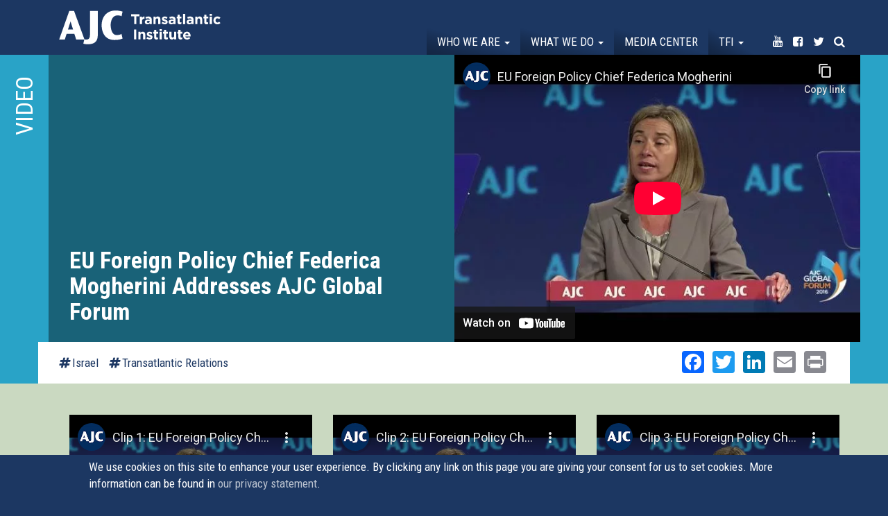

--- FILE ---
content_type: text/html; charset=utf-8
request_url: https://transatlanticinstitute.org/videos/eu-foreign-policy-chief-federica-mogherini-addresses-ajc-global-forum?page=12
body_size: 24219
content:
<!DOCTYPE html>
<html lang="en" dir="ltr"
  xmlns:og="http://ogp.me/ns#">
<head>
  <link rel="profile" href="http://www.w3.org/1999/xhtml/vocab" />
  <meta name="viewport" content="width=device-width, initial-scale=1.0">
  <!--[if IE]><![endif]-->
<link rel="dns-prefetch" href="//maxcdn.bootstrapcdn.com" />
<link rel="preconnect" href="//maxcdn.bootstrapcdn.com" />
<link rel="dns-prefetch" href="//fonts.gstatic.com" />
<link rel="preconnect" href="//fonts.gstatic.com" crossorigin="" />
<link rel="dns-prefetch" href="//fonts.googleapis.com" />
<link rel="preconnect" href="//fonts.googleapis.com" />
<link rel="dns-prefetch" href="//www.google-analytics.com" />
<link rel="preconnect" href="//www.google-analytics.com" />
<link rel="dns-prefetch" href="//stats.g.doubleclick.net" />
<link rel="preconnect" href="//stats.g.doubleclick.net" />
<meta http-equiv="Content-Type" content="text/html; charset=utf-8" />
<meta name="description" content="On 6 June 2016, EU Foreign Policy Chief Federica Mogherini delivered a major policy address at the AJC Global Forum. Her Remarks can be found here: Dear friends, It is such an honour for me to join this Global Forum." />
<link rel="canonical" href="https://transatlanticinstitute.org/videos/eu-foreign-policy-chief-federica-mogherini-addresses-ajc-global-forum" />
<link rel="shortlink" href="https://transatlanticinstitute.org/node/1140" />
<meta property="og:site_name" content="AJC Transatlantic Institute" />
<meta property="og:type" content="article" />
<meta property="og:title" content="EU Foreign Policy Chief Federica Mogherini Addresses AJC Global Forum" />
<meta property="og:url" content="https://transatlanticinstitute.org/videos/eu-foreign-policy-chief-federica-mogherini-addresses-ajc-global-forum" />
<meta property="og:description" content="On 6 June 2016, EU Foreign Policy Chief Federica Mogherini delivered a major policy address at the AJC Global Forum. Her Remarks can be found here: Dear friends, It is such an honour for me to join this Global Forum." />
<meta property="og:updated_time" content="2020-08-28T08:24:14+02:00" />
<meta property="og:image" content="https://transatlanticinstitute.org/sites/default/files/screen_shot_2017-04-06_at_17.52.53.png" />
<meta name="twitter:card" content="summary" />
<meta name="twitter:url" content="https://transatlanticinstitute.org/videos/eu-foreign-policy-chief-federica-mogherini-addresses-ajc-global-forum" />
<meta name="twitter:title" content="EU Foreign Policy Chief Federica Mogherini Addresses AJC Global Forum" />
<meta name="twitter:description" content="On 6 June 2016, EU Foreign Policy Chief Federica Mogherini delivered a major policy address at the AJC Global Forum. Her Remarks can be found here: Dear friends, It is such an honour for me to join" />
<meta name="twitter:image" content="https://transatlanticinstitute.org/sites/default/files/screen_shot_2017-04-06_at_17.52.53.png" />
<meta property="article:published_time" content="2017-03-17T17:39:33+01:00" />
<meta property="article:modified_time" content="2020-08-28T08:24:14+02:00" />
  <title>EU Foreign Policy Chief Federica Mogherini Addresses AJC Global Forum | AJC Transatlantic Institute</title>
  <script type="text/javascript">
<!--//--><![CDATA[//><!--
for(var fonts=document.cookie.split("advaggf"),i=0;i<fonts.length;i++){var font=fonts[i].split("="),pos=font[0].indexOf("ont_");-1!==pos&&(window.document.documentElement.className+=" "+font[0].substr(4).replace(/[^a-zA-Z0-9\-]/g,""))}if(void 0!==Storage){fonts=JSON.parse(localStorage.getItem("advagg_fonts"));var current_time=(new Date).getTime();for(var key in fonts)fonts[key]>=current_time&&(window.document.documentElement.className+=" "+key.replace(/[^a-zA-Z0-9\-]/g,""))}
//--><!]]>
</script>
<link type="text/css" rel="stylesheet" href="https://transatlanticinstitute.org/sites/default/files/advagg_css/css__hS8u2CETp-xxoDrSsDLAcfj7VcNLuy4-zhy7XuFeIIU__K4d793K7B2zWdazWF1FAKNhVaRWteIwJBfzOAmpe0fY__xgf2ztkpIoBgta6ICV_xAQKItjZd-fKJBMr9i86W4lk.css" media="all" />
<style>
/* <![CDATA[ */
#back-top{right:40px}#back-top span#button{background-color:#fff}#back-top span#button:hover{opacity:1;filter:alpha(opacity=1);background-color:#fff}span#link{display:none}
/* ]]> */
</style>
<link type="text/css" rel="stylesheet" href="https://transatlanticinstitute.org/sites/default/files/advagg_css/css__mwIKx09nQf_CNekHI6v3oETIYYE8c4U75ml2zF2UfBA__HeHCfPlocH_NbBGKP63s8bA8T0Bi5QWKofqaTK-GEt8__xgf2ztkpIoBgta6ICV_xAQKItjZd-fKJBMr9i86W4lk.css" media="all" />
<link type="text/css" rel="stylesheet" href="//maxcdn.bootstrapcdn.com/font-awesome/4.7.0/css/font-awesome.min.css" media="all" />
<link type="text/css" rel="stylesheet" href="https://transatlanticinstitute.org/sites/default/files/advagg_css/css__K7DmXvj5876g_BsiSGEKhdBvpwmnGPzs3s7Zei0jEX8__l4vzJHhndESnajEwge8bAyaMFuBm7asXcQMYTRNgzbg__xgf2ztkpIoBgta6ICV_xAQKItjZd-fKJBMr9i86W4lk.css" media="all" />
<link type="text/css" rel="stylesheet" href="https://transatlanticinstitute.org/sites/default/files/advagg_css/css__jhTFY5P6pnQtpoQIzRnl0gluuYSkzyxVoPlQAk53N58__Aykyo9Y9ka_eR-mLd79uo8HeT999FR_8KfvJ6Ew1ZK0__xgf2ztkpIoBgta6ICV_xAQKItjZd-fKJBMr9i86W4lk.css" media="all" />
<link type="text/css" rel="stylesheet" href="https://transatlanticinstitute.org/sites/default/files/advagg_css/css__re8etm6-LGcT3WBEDA0VT5dIC_ZeAfd05zJRekCiaPc___nNl8rlViFMRN0cQs2s1e2XoMb5_qSHhc6J7U4w31wQ__xgf2ztkpIoBgta6ICV_xAQKItjZd-fKJBMr9i86W4lk.css" media="all" />
<link type="text/css" rel="stylesheet" href="https://transatlanticinstitute.org/sites/default/files/advagg_css/css__Mj-bIy5ZdhbjdVA7pHj7Qe9m1oxe9CofTDqdsAN1VkQ__Q3JeDJYbSIodBN4jqSBrdDCB6KL1J9pp8FTyJYLSGio__xgf2ztkpIoBgta6ICV_xAQKItjZd-fKJBMr9i86W4lk.css" media="all" />
<link type="text/css" rel="stylesheet" href="https://fonts.googleapis.com/css?family=Roboto+Condensed:700,regular&amp;subset=latin" media="all" />
  <!-- HTML5 element support for IE6-8 -->
  <!--[if lt IE 9]>
    <script src="https://cdn.jsdelivr.net/html5shiv/3.7.3/html5shiv-printshiv.min.js"></script>
  <![endif]-->
  <script type="text/javascript" src="https://transatlanticinstitute.org/sites/default/files/advagg_js/js__JQimhlpFX2n-ZKd88QrOWui1kfDyGk3zqu-DNkXtRr8__pSJpfoX1hTB7CZe3KSLXW9a_rycYrbOoybY4RVB4XnU__xgf2ztkpIoBgta6ICV_xAQKItjZd-fKJBMr9i86W4lk.js"></script>
<script type="text/javascript">
<!--//--><![CDATA[//><!--
jQuery.migrateMute=true;jQuery.migrateTrace=false;
//--><!]]>
</script>
<script type="text/javascript" src="https://transatlanticinstitute.org/sites/default/files/advagg_js/js__2depu3zPFNqHP6BuQCgomUWBCEt9Ryc_Nzl3sD4GiQ8__9frqk32LYFHHnHTjv84ws5t-puaafN6rJUoWDbgrb_E__xgf2ztkpIoBgta6ICV_xAQKItjZd-fKJBMr9i86W4lk.js"></script>
<script type="text/javascript" src="https://transatlanticinstitute.org/sites/default/files/advagg_js/js__UlWoZwfFWBEoR6UCIR4_YY27_8AHsjArFcXRnMNfSnQ__FdP5gPBJDi6d0_z5hsVnUgBQFOgWyFzje2VOnIOBgMI__xgf2ztkpIoBgta6ICV_xAQKItjZd-fKJBMr9i86W4lk.js" async="async"></script>
<script type="text/javascript" src="https://transatlanticinstitute.org/sites/default/files/advagg_js/js__XbpF7PwLsB-kAYkzIXuor3yXISOj8-iI8ivtOZcZx3A__u1ubiUBJGiGi5I-iEcCZyuLaXqtX9AhGJ70ABdcYur8__xgf2ztkpIoBgta6ICV_xAQKItjZd-fKJBMr9i86W4lk.js"></script>
<script type="text/javascript" src="https://transatlanticinstitute.org/sites/default/files/advagg_js/js__LOTzmTjOEyBYTRa73tu6Fj3qY7yfNxJxX3y1JUwojnc__40YrL2aSiZmfap0peqfapAZpogiJynGBflb-zJ7vQQo__xgf2ztkpIoBgta6ICV_xAQKItjZd-fKJBMr9i86W4lk.js" defer="defer" async="async"></script>
<script type="text/javascript" src="https://transatlanticinstitute.org/sites/default/files/advagg_js/js__PvI4p42jg8i_4cqx28AsbxTm1iGLyyPWD7ePD2JtGdk__kgQTCcfvqec9a7ELnU4eCT1H2uGI9uDLZyvrUWNhfpo__xgf2ztkpIoBgta6ICV_xAQKItjZd-fKJBMr9i86W4lk.js"></script>
<script type="text/javascript">
<!--//--><![CDATA[//><!--
document.createElement( "picture" );
//--><!]]>
</script>
<script type="text/javascript" src="https://transatlanticinstitute.org/sites/default/files/advagg_js/js__wooHsnl0tdCbrdfUkXFeskRTJxiPWCyEEz2LVDRtr0I__Gx7_SG7X2RMpY59C-fHS-C1xubzOkK5EryhjtYJHcko__xgf2ztkpIoBgta6ICV_xAQKItjZd-fKJBMr9i86W4lk.js"></script>
<script type="text/javascript">
<!--//--><![CDATA[//><!--
(function(i,s,o,g,r,a,m){i["GoogleAnalyticsObject"]=r;i[r]=i[r]||function(){(i[r].q=i[r].q||[]).push(arguments)},i[r].l=1*new Date();a=s.createElement(o),m=s.getElementsByTagName(o)[0];a.async=1;a.src=g;m.parentNode.insertBefore(a,m)})(window,document,"script","https://www.google-analytics.com/analytics.js","ga");ga("create", "UA-39209174-1", {"cookieDomain":"auto"});ga("set", "anonymizeIp", true);ga("send", "pageview");
//--><!]]>
</script>
<script type="text/javascript" src="https://transatlanticinstitute.org/sites/default/files/advagg_js/js__HxTbhN-HTG8H6pU8ZNTXLhmTeg8fhzG_sbeVLz0gBqU__AdhAFZ5QAk_VrKkFUOCnxJb9ANrhuWlKf15A7QHm14M__xgf2ztkpIoBgta6ICV_xAQKItjZd-fKJBMr9i86W4lk.js" defer="defer" async="async"></script>
<script type="text/javascript" src="https://transatlanticinstitute.org/sites/default/files/advagg_js/js__eEsSLgKaN9jljQ4GJgzFQOXrjEsQeHrLZmDN0g9PzUY__YCAIphVJGGhR2QtXpHkEVG4AeuOASZ4i1ZuL9_M3ovU__xgf2ztkpIoBgta6ICV_xAQKItjZd-fKJBMr9i86W4lk.js"></script>
<script type="text/javascript">
<!--//--><![CDATA[//><!--
window.a2a_config=window.a2a_config||{};window.da2a={done:false,html_done:false,script_ready:false,script_load:function(){var a=document.createElement('script'),s=document.getElementsByTagName('script')[0];a.type='text/javascript';a.async=true;a.src='https://static.addtoany.com/menu/page.js';s.parentNode.insertBefore(a,s);da2a.script_load=function(){};},script_onready:function(){da2a.script_ready=true;if(da2a.html_done)da2a.init();},init:function(){for(var i=0,el,target,targets=da2a.targets,length=targets.length;i<length;i++){el=document.getElementById('da2a_'+(i+1));target=targets[i];a2a_config.linkname=target.title;a2a_config.linkurl=target.url;if(el){a2a.init('page',{target:el});el.id='';}da2a.done=true;}da2a.targets=[];}};(function ($){Drupal.behaviors.addToAny = {attach: function (context, settings) {if (context !== document && window.da2a) {if(da2a.script_ready)a2a.init_all();da2a.script_load();}}}})(jQuery);a2a_config.callbacks=a2a_config.callbacks||[];a2a_config.callbacks.push({ready:da2a.script_onready});a2a_config.overlays=a2a_config.overlays||[];a2a_config.templates=a2a_config.templates||{};a2a_config.no_3p=1;
//--><!]]>
</script>
<script type="text/javascript" src="https://transatlanticinstitute.org/sites/default/files/advagg_js/js__imftwyODl5CxjYH80NShVIBvezi71Q6zyfnuyn_O39A__559iwpuwCp0ZhFqL0AGvznWEtWoE5v7xWuCbw_TdR7M__xgf2ztkpIoBgta6ICV_xAQKItjZd-fKJBMr9i86W4lk.js"></script>
<script type="text/javascript">
<!--//--><![CDATA[//><!--
jQuery.extend(Drupal.settings,{"basePath":"\/","pathPrefix":"","ajaxPageState":{"theme":"tai","theme_token":"kQYXyCqPKQqfvSir-iKjZCGaUnvF3zksXxBdllePukI","css":{"modules\/system\/system.base.css":1,"sites\/all\/modules\/picture\/lazysizes\/plugins\/aspectratio\/ls.aspectratio.css":1,"sites\/all\/modules\/scroll_to_top\/scroll_to_top.css":1,"sites\/all\/modules\/date\/date_api\/date.css":1,"sites\/all\/modules\/date\/date_popup\/themes\/datepicker.1.7.css":1,"modules\/field\/theme\/field.css":1,"sites\/all\/modules\/fitvids\/fitvids.css":1,"modules\/node\/node.css":1,"sites\/all\/modules\/picture\/picture_wysiwyg.css":1,"sites\/all\/modules\/youtube\/css\/youtube.css":1,"sites\/all\/modules\/extlink\/css\/extlink.css":1,"sites\/all\/modules\/views\/css\/views.css":1,"sites\/all\/modules\/ckeditor\/css\/ckeditor.css":1,"sites\/all\/modules\/colorbox\/styles\/plain\/colorbox_style.css":1,"sites\/all\/modules\/ctools\/css\/ctools.css":1,"sites\/all\/modules\/panels\/css\/panels.css":1,"sites\/all\/modules\/tagclouds\/tagclouds.css":1,"sites\/all\/modules\/panels_bootstrap_layout_builder\/plugins\/layouts\/bootstrap\/bootstrap.css":1,"sites\/all\/modules\/eu_cookie_compliance\/css\/eu_cookie_compliance.css":1,"sites\/all\/modules\/addtoany\/addtoany.css":1,"\/\/maxcdn.bootstrapcdn.com\/font-awesome\/4.7.0\/css\/font-awesome.min.css":1,"public:\/\/ctools\/css\/9433912f011d0a6ef16733fe49b57ba4.css":1,"sites\/all\/themes\/custom\/tai\/css\/style.css":1,"sites\/default\/files\/fontyourface\/font.css":1,"https:\/\/fonts.googleapis.com\/css?family=Roboto+Condensed:700,regular\u0026subset=latin":1},"js":{"sites\/all\/modules\/picture\/picturefill2\/picturefill.min.js":1,"sites\/all\/modules\/picture\/picture.min.js":1,"sites\/all\/modules\/eu_cookie_compliance\/js\/eu_cookie_compliance.js":1,"sites\/all\/themes\/contrib\/bootstrap\/js\/bootstrap.js":1,"sites\/all\/modules\/jquery_update\/replace\/jquery\/2.1\/jquery.min.js":1,"sites\/all\/modules\/jquery_update\/replace\/jquery-migrate\/1\/jquery-migrate.min.js":1,"misc\/jquery-extend-3.4.0.js":1,"misc\/jquery-html-prefilter-3.5.0-backport.js":1,"misc\/jquery.once.js":1,"misc\/drupal.js":1,"sites\/all\/libraries\/fitvids\/jquery.fitvids.js":1,"sites\/all\/modules\/picture\/lazysizes\/lazysizes.min.js":1,"sites\/all\/modules\/picture\/lazysizes\/plugins\/aspectratio\/ls.aspectratio.min.js":1,"sites\/all\/modules\/waypoints\/waypoints.min.js":1,"sites\/all\/modules\/waypoints\/waypoints-sticky.min.js":1,"sites\/all\/modules\/eu_cookie_compliance\/js\/jquery.cookie-1.4.1.min.js":1,"sites\/all\/libraries\/fontfaceobserver\/fontfaceobserver.js":1,"sites\/all\/modules\/fitvids\/fitvids.js":1,"sites\/all\/libraries\/colorbox\/jquery.colorbox-min.js":1,"sites\/all\/modules\/colorbox\/js\/colorbox.js":1,"sites\/all\/modules\/colorbox\/styles\/plain\/colorbox_style.js":1,"sites\/all\/modules\/colorbox\/js\/colorbox_load.js":1,"sites\/all\/modules\/colorbox\/js\/colorbox_inline.js":1,"sites\/all\/modules\/scroll_to_top\/scroll_to_top.js":1,"sites\/all\/modules\/field_group\/field_group.js":1,"sites\/all\/modules\/google_analytics\/googleanalytics.js":1,"sites\/all\/modules\/advagg\/advagg_font\/advagg_font.js":1,"sites\/all\/modules\/extlink\/js\/extlink.js":1,"sites\/all\/themes\/custom\/tai\/bootstrap\/js\/affix.js":1,"sites\/all\/themes\/custom\/tai\/bootstrap\/js\/alert.js":1,"sites\/all\/themes\/custom\/tai\/bootstrap\/js\/button.js":1,"sites\/all\/themes\/custom\/tai\/bootstrap\/js\/carousel.js":1,"sites\/all\/themes\/custom\/tai\/bootstrap\/js\/collapse.js":1,"sites\/all\/themes\/custom\/tai\/bootstrap\/js\/dropdown.js":1,"sites\/all\/themes\/custom\/tai\/bootstrap\/js\/modal.js":1,"sites\/all\/themes\/custom\/tai\/bootstrap\/js\/tooltip.js":1,"sites\/all\/themes\/custom\/tai\/bootstrap\/js\/popover.js":1,"sites\/all\/themes\/custom\/tai\/bootstrap\/js\/scrollspy.js":1,"sites\/all\/themes\/custom\/tai\/bootstrap\/js\/tab.js":1,"sites\/all\/themes\/custom\/tai\/bootstrap\/js\/transition.js":1,"sites\/all\/themes\/custom\/tai\/js\/grids.min.js":1,"sites\/all\/themes\/custom\/tai\/js\/custom.js":1}},"colorbox":{"opacity":"0.85","current":"{current} of {total}","previous":"\u00ab Prev","next":"Next \u00bb","close":"Close","maxWidth":"98%","maxHeight":"98%","fixed":true,"mobiledetect":true,"mobiledevicewidth":"480px","specificPagesDefaultValue":"admin*\nimagebrowser*\nimg_assist*\nimce*\nnode\/add\/*\nnode\/*\/edit\nprint\/*\nprintpdf\/*\nsystem\/ajax\nsystem\/ajax\/*"},"scroll_to_top":{"label":"Back to top"},"field_group":{"div":"media_video"},"better_exposed_filters":{"views":{"media_helper":{"displays":{"panel_pane_1":{"filters":[]},"panel_pane_2":{"filters":[]}}},"event":{"displays":{"photos":{"filters":[]}}},"related_event":{"displays":{"panel_pane_1":{"filters":[]}}},"media":{"displays":{"related":{"filters":[]}}},"tweets":{"displays":{"block":{"filters":[]}}}}},"fitvids":{"custom_domains":[],"selectors":["body"],"simplifymarkup":1},"eu_cookie_compliance":{"cookie_policy_version":"1.0.0","popup_enabled":1,"popup_agreed_enabled":0,"popup_hide_agreed":0,"popup_clicking_confirmation":1,"popup_scrolling_confirmation":1,"popup_html_info":"\u003Cdiv class=\u0022eu-cookie-compliance-banner eu-cookie-compliance-banner-info eu-cookie-compliance-banner--default\u0022\u003E\n  \u003Cdiv class=\u0022popup-content info\u0022\u003E\n    \u003Cdiv id=\u0022popup-text\u0022\u003E\n      We use cookies on this site to enhance your user experience. By clicking any link on this page you are giving your consent for us to set cookies. More information can be found in \u003Ca href=\u0022\/node\/1324\u0022\u003Eour privacy statement\u003C\/a\u003E.          \u003C\/div\u003E\n    \n    \u003Cdiv id=\u0022popup-buttons\u0022 class=\u0022\u0022\u003E\n      \u003Cbutton type=\u0022button\u0022 class=\u0022agree-button eu-cookie-compliance-default-button\u0022\u003EOK, I agree\u003C\/button\u003E\n          \u003C\/div\u003E\n  \u003C\/div\u003E\n\u003C\/div\u003E","use_mobile_message":false,"mobile_popup_html_info":"\u003Cdiv class=\u0022eu-cookie-compliance-banner eu-cookie-compliance-banner-info eu-cookie-compliance-banner--default\u0022\u003E\n  \u003Cdiv class=\u0022popup-content info\u0022\u003E\n    \u003Cdiv id=\u0022popup-text\u0022\u003E\n                \u003C\/div\u003E\n    \n    \u003Cdiv id=\u0022popup-buttons\u0022 class=\u0022\u0022\u003E\n      \u003Cbutton type=\u0022button\u0022 class=\u0022agree-button eu-cookie-compliance-default-button\u0022\u003EOK, I agree\u003C\/button\u003E\n          \u003C\/div\u003E\n  \u003C\/div\u003E\n\u003C\/div\u003E\n","mobile_breakpoint":"768","popup_html_agreed":"\u003Cdiv\u003E\n  \u003Cdiv class=\u0022popup-content agreed\u0022\u003E\n    \u003Cdiv id=\u0022popup-text\u0022\u003E\n      \u003Ch2\u003E\tThank you for accepting cookies\u003C\/h2\u003E\u003Cp\u003E\tYou can now hide this message or find out more about cookies.\u003C\/p\u003E    \u003C\/div\u003E\n    \u003Cdiv id=\u0022popup-buttons\u0022\u003E\n      \u003Cbutton type=\u0022button\u0022 class=\u0022hide-popup-button eu-cookie-compliance-hide-button\u0022\u003EHide\u003C\/button\u003E\n          \u003C\/div\u003E\n  \u003C\/div\u003E\n\u003C\/div\u003E","popup_use_bare_css":false,"popup_height":"auto","popup_width":"100%","popup_delay":1000,"popup_link":"\/ajc-transatlantic-institute-data-privacy-statement","popup_link_new_window":1,"popup_position":null,"fixed_top_position":1,"popup_language":"en","store_consent":false,"better_support_for_screen_readers":0,"reload_page":0,"domain":"","domain_all_sites":null,"popup_eu_only_js":0,"cookie_lifetime":"100","cookie_session":false,"disagree_do_not_show_popup":0,"method":"default","allowed_cookies":"","withdraw_markup":"\u003Cbutton type=\u0022button\u0022 class=\u0022eu-cookie-withdraw-tab\u0022\u003EPrivacy settings\u003C\/button\u003E\n\u003Cdiv class=\u0022eu-cookie-withdraw-banner\u0022\u003E\n  \u003Cdiv class=\u0022popup-content info\u0022\u003E\n    \u003Cdiv id=\u0022popup-text\u0022\u003E\n      \u003Ch2\u003EWe use cookies on this site to enhance your user experience\u003C\/h2\u003E\u003Cp\u003EYou have given your consent for us to set cookies.\u003C\/p\u003E    \u003C\/div\u003E\n    \u003Cdiv id=\u0022popup-buttons\u0022\u003E\n      \u003Cbutton type=\u0022button\u0022 class=\u0022eu-cookie-withdraw-button\u0022\u003EWithdraw consent\u003C\/button\u003E\n    \u003C\/div\u003E\n  \u003C\/div\u003E\n\u003C\/div\u003E\n","withdraw_enabled":false,"withdraw_button_on_info_popup":false,"cookie_categories":[],"cookie_categories_details":[],"enable_save_preferences_button":true,"cookie_name":"","containing_element":"body","automatic_cookies_removal":true},"googleanalytics":{"trackOutbound":1,"trackMailto":1,"trackDownload":1,"trackDownloadExtensions":"7z|aac|arc|arj|asf|asx|avi|bin|csv|doc(x|m)?|dot(x|m)?|exe|flv|gif|gz|gzip|hqx|jar|jpe?g|js|mp(2|3|4|e?g)|mov(ie)?|msi|msp|pdf|phps|png|ppt(x|m)?|pot(x|m)?|pps(x|m)?|ppam|sld(x|m)?|thmx|qtm?|ra(m|r)?|sea|sit|tar|tgz|torrent|txt|wav|wma|wmv|wpd|xls(x|m|b)?|xlt(x|m)|xlam|xml|z|zip","trackColorbox":1},"advagg_font":{"helvetica-neue":"Helvetica Neue"},"advagg_font_storage":1,"advagg_font_cookie":1,"advagg_font_no_fout":1,"extlink":{"extTarget":0,"extClass":"ext","extLabel":"(link is external)","extImgClass":0,"extIconPlacement":0,"extSubdomains":1,"extExclude":"","extInclude":"","extCssExclude":"","extCssExplicit":"","extAlert":0,"extAlertText":"This link will take you to an external web site.","mailtoClass":0,"mailtoLabel":"(link sends e-mail)","extUseFontAwesome":0},"bootstrap":{"anchorsFix":"0","anchorsSmoothScrolling":"0","formHasError":1,"popoverEnabled":1,"popoverOptions":{"animation":1,"html":0,"placement":"right","selector":"","trigger":"click","triggerAutoclose":1,"title":"","content":"","delay":0,"container":"body"},"tooltipEnabled":1,"tooltipOptions":{"animation":1,"html":0,"placement":"auto left","selector":"","trigger":"hover focus","delay":0,"container":"body"}}});
//--><!]]>
</script>
</head>
<body class="navbar-is-fixed-top html not-front not-logged-in no-sidebars page-node page-node- page-node-1140 node-type-media">
  <div id="skip-link">
    <a href="#main-content" class="element-invisible element-focusable">Skip to main content</a>
  </div>
    <header id="navbar" role="banner" class="navbar navbar-fixed-top navbar-default">
  <div class="container-fluid">
    <div class="container">
    <div class="navbar-header">
      
              <a class="name navbar-brand" href="/" title="Home">AJC Transatlantic Institute</a>
      
              <button type="button" class="navbar-toggle" data-toggle="collapse" data-target="#navbar-collapse">
          <span class="sr-only">Toggle navigation</span>
          <span class="icon-bar"></span>
          <span class="icon-bar"></span>
          <span class="icon-bar"></span>
        </button>
          </div>

          <div class="navbar-collapse collapse" id="navbar-collapse">
        <nav role="navigation">
                      <ul class="menu nav navbar-nav"><li class="first expanded dropdown"><a href="/who-we-are" class="dropdown-toggle" data-toggle="dropdown">Who we are <span class="caret"></span></a><ul class="dropdown-menu"><li class="first leaf"><a href="/about-us">About Us</a></li>
<li class="leaf"><a href="/our-leadership">Our Leadership</a></li>
<li class="leaf"><a href="/their-words">In Their words</a></li>
<li class="last leaf"><a href="/contact">Contact</a></li>
</ul></li>
<li class="expanded dropdown"><a href="/events" class="dropdown-toggle" data-toggle="dropdown">What we do <span class="caret"></span></a><ul class="dropdown-menu"><li class="first leaf"><a href="/events">Events</a></li>
<li class="last leaf"><a href="/topics">Topics</a></li>
</ul></li>
<li class="leaf"><a href="/media">Media center</a></li>
<li class="expanded dropdown"><a href="/transatlantic-friends-israel" class="menu-node-unpublished menu-node-unpublished menu-node-unpublished menu-node-unpublished dropdown-toggle" data-toggle="dropdown">TFI <span class="caret"></span></a><ul class="dropdown-menu"><li class="first leaf"><a href="/transatlantic-friends-israel">About Transatlantic Friends of Israel</a></li>
<li class="leaf"><a href="/transatlantic-friends-israel/members">Membership</a></li>
<li class="last leaf"><a href="https://transatlanticinstitute.org/campaign/transatlantic-declaration-eu-must-ban-hezbollah">Campaign: The EU Must Ban Hezbollah</a></li>
</ul></li>
<li class="leaf noborder youtube"><a href="https://www.youtube.com/user/AJCTAI" target="_blank"><i class="fa fa-youtube" aria-hidden="true"></i><span class="title">Youtube</span></a></li>
<li class="leaf noborder facebook"><a href="https://www.facebook.com/AJCTAI/" target="_blank"><i class="fa fa-facebook-square" aria-hidden="true"></i><span class="title">Facebook</span></a></li>
<li class="leaf noborder twitter"><a href="http://twitter.com/AJCTAI" target="_blank"><i class="fa fa-twitter" aria-hidden="true"></i><span class="title">Twitter</span></a></li>
<li class="last leaf noborder search"><a href="/search"><i class="fa fa-search" aria-hidden="true"></i><span class="title">Search</span></a></li>
</ul>                                      </nav>
      </div>
      </div>
</div>
</header>

<div class="main-container container-fluid">

  <header role="banner" id="page-header">
    
      </header> <!-- /#page-header -->

  <div class="row">

    
    <section class="col-sm-12">
                  <a id="main-content"></a>
                    <h1 class="page-header">EU Foreign Policy Chief Federica Mogherini Addresses AJC Global Forum</h1>
                                                          <div class="region region-content">
    <section id="block-system-main" class="block block-system clearfix">

      
  <div class="panel-bootstrap panels-bootstrap-11">
<div  id="panel-bootstrap-row-main"  class="row panels-bootstrap-row-11-main">
<div  id="panel-bootstrap-column-main-column"  class="panels-bootstrap-column col-xs-12 col-sm-12 col-md-12 col-lg-12 panels-bootstrap-column-11-main-column">
<div  id="panel-bootstrap-region-center"  class="panels-bootstrap-region-11-center">
  <section class="panel-pane pane-entity-view pane-node"   id="highlights">

    
          <h2 class="pane-title">Video</h2>    
    
          <div class="container">

<div  class="node node-media view-mode-media_video ">
    <div class="row">
    <div class="col-sm-6  left">
      <div class="wrapper"><div class="type">Videos</div><h2><p>EU Foreign Policy Chief Federica Mogherini Addresses AJC Global Forum</p>
</h2></div>    </div>
    <div class="col-sm-6  right">
      <iframe  id="youtube-field-player" class="youtube-field-player" width="960" height="720" src="https://www.youtube-nocookie.com/embed/Wt1Y2er9E2w?modestbranding=1&amp;theme=light&amp;color=white&amp;enablejsapi=1&amp;origin=https%3A//transatlanticinstitute.org&amp;wmode=opaque" title="Embedded video for EU Foreign Policy Chief Federica Mogherini Addresses AJC Global Forum" frameborder="0" allowfullscreen="" allow="autoplay; fullscreen"><a href="https://www.youtube-nocookie.com/embed/Wt1Y2er9E2w?modestbranding=1&amp;theme=light&amp;color=white&amp;enablejsapi=1&amp;origin=https%3A//transatlanticinstitute.org&amp;wmode=opaque">Embedded video for EU Foreign Policy Chief Federica Mogherini Addresses AJC Global Forum</a></iframe>    </div>
  </div>
</div>


<!-- Needed to activate display suite support on forms -->
</div>    
    
    
  </section>
  <section class="panel-pane pane-panels-mini pane-media-detail"   id="subnavi">

    
    
    
          <div class="container"><div class="panel-bootstrap panels-bootstrap-12"id="mini-panel-media_detail">
<div  id="panel-bootstrap-row-main"  class="row panels-bootstrap-row-12-main">
<div  id="panel-bootstrap-column-1"  class="column panels-bootstrap-column col-sm-6 col-md-6 col-lg-6 panels-bootstrap-column-12-1 column-inside-first inside">
<div  id="panel-bootstrap-region-left"  class="panels-bootstrap-region panels-bootstrap-region-12-left region-inside-first region-inside-last inside">

    
    
    
          <div class="left"><a href="/topic/israel">Israel</a><a href="/topic/transatlantic-relations">Transatlantic Relations</a></div>    
    
    
  </div>
  </div>
<div  id="panel-bootstrap-column-main-column"  class="panels-bootstrap-column col-xs-12 col-sm-6 col-md-6 col-lg-6 panels-bootstrap-column-12-main-column">
<div  id="panel-bootstrap-region-center"  class="panels-bootstrap-region-12-center">
<div class="panel-pane pane-block pane-addtoany-addtoany-button"  >
  
      
  
  <div class="pane-content">
    <span class="a2a_kit a2a_kit_size_32 a2a_target addtoany_list" id="da2a_1">
      <a class="a2a_button_facebook"></a>
<a class="a2a_button_twitter"></a>
<a class="a2a_button_linkedin"></a>
<a class="a2a_button_email"></a>
<a class="a2a_button_print"></a>
      
      
    </span>
    <script type="text/javascript">
<!--//--><![CDATA[//><!--
if(window.da2a)da2a.script_load();
//--><!]]>
</script>  </div>

  
  </div>
  </div>
  </div>
  </div>
</div>
</div>    
    
    
  </section>
  <section class="panel-pane pane-views-panes pane-media-helper-panel-pane-1"   id="videos-detail">

    
    
    
          <div class="container"><div class="view view-media-helper view-id-media_helper view-display-id-panel_pane_1 view-dom-id-40171df802ffbe81ced4896ef326f94b">
        
  
      <div class="attachment attachment-before">
          </div>
  
      <div class="view-content">
      

<div id="views-bootstrap-grid-1" class="views-bootstrap-grid-plugin-style">
  
          <div class="row">
                  <div class=" col-xs-12 col-sm-6 col-md-4 col-lg-4">
              
  <div>        <div><iframe  id="youtube-field-player--2" class="youtube-field-player" width="420" height="315" src="https://www.youtube-nocookie.com/embed/jIUD5Qliesg?modestbranding=1&amp;theme=light&amp;color=white&amp;enablejsapi=1&amp;origin=https%3A//transatlanticinstitute.org&amp;wmode=opaque" title="Embedded video for EU Foreign Policy Chief Federica Mogherini Addresses AJC Global Forum" frameborder="0" allowfullscreen="" allow="autoplay; fullscreen"><a href="https://www.youtube-nocookie.com/embed/jIUD5Qliesg?modestbranding=1&amp;theme=light&amp;color=white&amp;enablejsapi=1&amp;origin=https%3A//transatlanticinstitute.org&amp;wmode=opaque">Embedded video for EU Foreign Policy Chief Federica Mogherini Addresses AJC Global Forum</a></iframe></div>  </div>          </div>

                                      <div class=" col-xs-12 col-sm-6 col-md-4 col-lg-4">
              
  <div>        <div><iframe  id="youtube-field-player--3" class="youtube-field-player" width="420" height="315" src="https://www.youtube-nocookie.com/embed/YTwAzYgCrvg?modestbranding=1&amp;theme=light&amp;color=white&amp;enablejsapi=1&amp;origin=https%3A//transatlanticinstitute.org&amp;wmode=opaque" title="Embedded video for EU Foreign Policy Chief Federica Mogherini Addresses AJC Global Forum" frameborder="0" allowfullscreen="" allow="autoplay; fullscreen"><a href="https://www.youtube-nocookie.com/embed/YTwAzYgCrvg?modestbranding=1&amp;theme=light&amp;color=white&amp;enablejsapi=1&amp;origin=https%3A//transatlanticinstitute.org&amp;wmode=opaque">Embedded video for EU Foreign Policy Chief Federica Mogherini Addresses AJC Global Forum</a></iframe></div>  </div>          </div>

                                                              <div class="clearfix visible-sm-block"></div>
                                                                                                          <div class=" col-xs-12 col-sm-6 col-md-4 col-lg-4">
              
  <div>        <div><iframe  id="youtube-field-player--4" class="youtube-field-player" width="420" height="315" src="https://www.youtube-nocookie.com/embed/baTqxQLePwc?modestbranding=1&amp;theme=light&amp;color=white&amp;enablejsapi=1&amp;origin=https%3A//transatlanticinstitute.org&amp;wmode=opaque" title="Embedded video for EU Foreign Policy Chief Federica Mogherini Addresses AJC Global Forum" frameborder="0" allowfullscreen="" allow="autoplay; fullscreen"><a href="https://www.youtube-nocookie.com/embed/baTqxQLePwc?modestbranding=1&amp;theme=light&amp;color=white&amp;enablejsapi=1&amp;origin=https%3A//transatlanticinstitute.org&amp;wmode=opaque">Embedded video for EU Foreign Policy Chief Federica Mogherini Addresses AJC Global Forum</a></iframe></div>  </div>          </div>

                                                                                        <div class="clearfix visible-md-block"></div>
                                                        <div class="clearfix visible-lg-block"></div>
                                                  </div>
    
  </div>
    </div>
  
  
      <div class="attachment attachment-after">
          </div>
  
  
  
  
</div></div>    
    
    
  </section>
  <section class="panel-pane pane-entity-view pane-node"   id="detail">

    
    
    
          <div class="container">

<div  class="node node-media view-mode-bottom ">
    <div class="row">
    <div class="col-sm-8 ">
      <div class="text"><p>
	On 6 June 2016, EU Foreign Policy Chief Federica Mogherini delivered a major policy address at the AJC Global Forum.</p>

<p>
	Her Remarks can be found here: </p>

<p>
	Dear friends,</p>

<p>
	It is such an honour for me to join this Global Forum. When I think of the speakers in the past editions – from Yitzhak Rabin and Shimon Peres to so many US Presidents – I can only feel humbled, and grateful, for your invitation.</p>

<p>
	I’m also particularly happy to be here with Susan and Claudia. In our meetings it happens so often to be the only woman in the room. Today AJC is sending a pretty powerful message with this “women-only” Global Leaders’ session. Well done! And today we somehow talk about women, and men, and their lives.</p></div><div class="text text-long"><p>
	This is a very special day and moment to join you, for so many reasons. It is a delicate moment for America. It is a difficult moment for Europe, and for the Middle East – and in a few days  we will present, together with the other leaders of the Middle East Quartet, a report on how to preserve the two-State solution, and turn it into reality.</p>

<p>
	Today is also the first day of Ramadan. And I am sure you will allow me to wish our Muslim friends all the best, and to do it from here. Because one thing Europeans have learnt – or rather, should have learnt, in our long history – is that religions should unite people, and when they don’t, we are all in trouble.</p>

<p>
	But today also marks the anniversary of D-Day, and there could be no better opportunity to be here and celebrate the friendship between Europe and the United States.</p>

<p>
	On D-Day a new chapter in our common history began. The free people of the world stood up against Nazism and Fascism. My generation can only remember the stories we heard from our grandparents. Just two days before D-Day, the Allied forces had liberated my hometown, Rome. We must all keep in mind how much we owe to those who sacrificed for our own liberty – be they Europeans or Americans, all together</p>

<p>
	That was not simply a battle between two armies. On D-Day President Roosevelt reminded the whole world, what the Allied forces were fighting for: (I quote) “They fight not for the lust of conquest. They fight to end conquest. They fight to liberate. They fight to let justice arise.”</p>

<p>
	And they won. In fact, that day we all won – because it was a victory against tyranny and racism. We all won, against the mad idea that one nation, one people, one ideology should enslave all others. That society would be stronger, “perfect,” with  all differences eliminated, with  all people  identical, with all diversity destroyed.</p>

<p>
	But we won. We won against the Holocaust, the shame of our continent and of all human history.</p>

<p>
	The Americans who died in Normandy, were not just fighting for America, but for the whole of us. They were black and white, Christians, non-believers – and Jews. And as an Italian, I can only be grateful to the Jewish Brigade for their contribution to the liberation of Italy.</p>

<p>
	The possibility of a free and united Europe, was born on that day, on D-Day. And it was born thanks to our American friends. Our continent rose up, with America’s economic support, and friendship. The Transatlantic bond is written in our European Union’s DNA.</p>

<p>
	This does not mean we didn’t have our tough moments. The AJC’s Transatlantic Institute was funded during one of those bad moments – back in 2004, at the height of the crisis sparked by the war in Iraq. And we must truly be thankful to the American Jewish Committee and to the Baruch [read: Barùsh] family for having invested in our friendship right when we needed it the most. True friends know how to overcome difficult moments.</p>

<p>
	The very night Barack Obama got elected in 2008, he spoke clearly about “alliances to repair.” Eight years later, our alliance couldn’t be in better shape. And let me tell you: Whoever the next President will be, I can only hope that our European Union and the United States of America will keep working together, as we’ve done in the past years. Hand in hand, always. Because in difficult times, there’s nothing you need more than good friends. Both Europe and America need our friendship to remain strong. Is the  entire world needs our friendship to remain strong. In Europe, we know it well. I’m sure Americans know it too.</p>

<p>
	***</p>

<p>
	And these are difficult times indeed. This is very true for the Middle East – and I’ll come to that in a moment. But these are also tough times inside our own societies. Times when anti-Semitism and racism are once again on the rise – including in Europe. We don’t want to deny it, we want to face it – and fight it.</p>

<p>
	Four people were killed in a kosher shop last year in Paris. Four, the year before at the Jewish Museum in Brussels. Europe is today exposed to a new kind of threat. But it’s not just terrorism we have to worry about. There is also something else, and deep.</p>

<p>
	We see movements and parties who nourish and foster anti-Semitic discourse. At a time of global uncertainty, and economic crisis, racism has become a shortcut for political leaders with bad policies, or rather no policies at all.</p>

<p>
	Let me be totally clear on this. We will not close our eyes against the new anti-Semitism. We will not wait until it goes away – because we know: if  we don’t act, it will no go away. We have to act together.</p>

<p>
	We know very well that this fight cannot, and must not, be left to the Jews: it’s a responsibility for all political leaders, for society at large, for our institutions. This is why our European Union appointed our first Coordinator on combating anti-Semitism, and I’m glad Katharina is here with us tonight.</p>

<p>
	By the way, let me share with you a personal note: Katharina and I have known each other for many years. We met just a few hundred meters from here, in DC, when we were both taking part in the German Marshall Fund Fellowship… Talking about Transatlantic bonds, they also help Europeans get together!</p>

<p>
	So, the EU has taken very seriously the fight against anti-Semitism. And we are working with our Member States to make sure that each kid in a European school knows about the Holocaust – because only knowledge can illuminate the true meaning of the words “never again.” Never again.</p>

<p>
	Europe and America are the homeland of free speech. For this very reason, we know well what cannot be masked as free speech, because it has nothing to do with it.</p>

<p>
	When someone is told to shut up just because he or she is a Jew, when a synagogue is vandalised – this is an insult to everyone’s freedom, and to the very idea of liberty, that is cherished by our Constitutions.</p>

<p>
	Just a few days ago the European Commission signed an agreement with tech giants such as Google, Facebook and Twitter, to make sure that all illegal hate speech is taken down quickly and effectively. These are criminal acts, and must be treated simply as such.</p>

<p>
	Jewish communities and Jewish culture are central to the social fabric of our continents, both in the United States and in Europe. Here in America you have always focused on where people are going, not where they’ve come from – and this makes your country such an incredible place.</p>

<p>
	We have much to learn from you. I know this is not something you hear frequently  from an European. But while we work on it, and we continue to keep in mind our past – where we come from – let me tell you that in Europe, our history is impossible to separate from the history of the Jewish people. Let me tell you something about Rome, where I’m from – the “other” eternal city together with Jerusalem. When someone wants to prove he or she is truly from Rome, they say: “I’m a seventh-generation Roman.” This is almost certainly not true – and almost impossible. I am myself a first-generation Roman. But there are some cases: the only seventh-generation Romans I know – they are Jewish Romans.</p>

<p>
	Rome would not be Rome, without its Jewish community. Even the food would not be the same, and this would be a real disaster! Europe would not be Europe without European Jews and their culture – that is, our own culture.</p>

<p>
	And this is not just about history. This is about our present and future. It is about the very essence of our European Union. After the Holocaust, with the liberation from Nazism and Fascism, we decided to build a Union based on freedom, and diversity, and respect.</p>

<p>
	Diversity is the foundation of our Union. Diversity is who we are, and who we have chosen to be. We have not given up our own backgrounds and identities. On the contrary. We have tried to build a Union where all different identities can live together, and grow together – the French and the German, the Eastern and the Western, the Catholic and the Protestant, the Christian, the Jew, the Muslim, and the non-believer.</p>

<p>
	This might sound idealistic, in times when we’re faced with too many attacks against Jews, and against all minorities – as a matter of fact, anti-Semitism and Islamophobia are rising at a similar pace, and anti-Semitic groups are very often anti-Muslim, too.</p>

<p>
	But against this background, there is also some good news.</p>

<p>
	Think of London. As you know, for the first time ever a European capital has elected a Muslim mayor. Just a few days ago Sadiq Kahn decided to join the Mayors United Against Anti-Semitism, an initiative launched last year by the American Jewish Committee. It was a powerful decision from him, and it really hints at the kind of Europe we can build together: a continent where our identities are not bound to clash, but to meet and flourish.</p>

<p>
	The AJC really deserves our gratitude for this “Mayors against Anti-Semitism” initiative, and for your way of working. Your way of thinking, of living. It is not sectarian, it is not “tribal.”</p>

<p>
	And we truly need this, in times of growing “tribalism,” in all our societies – in Europe, in America, and in Israel, as described by President Rivlin exactly one year ago in a powerful speech</p>

<p>
	The question is whether we want to focus on the “dividing lines” among our tribes, or look instead at what binds us together.</p>

<p>
	It is a difficult challenge for all our societies. But I am convinced that what truly divides our peoples, is not religion or nationality. The only meaningful dividing line, runs between those who are ready to work for peace and coexistence, beyond our differences, and those who refuse the idea of living together in peace. That is what is at stake.</p>

<p>
	***</p>

<p>
	In these times, it feels like the peacemakers are some kind of endangered species. The global security environment has perhaps never been so unpredictable and dangerous. And the State of Israel lies in the most fragile and dangerous region in the world.</p>

<p>
	The spread of Daesh in the Middle East is a direct threat to all of us.</p>

<p>
	The Muslim world is going through a massive “clash within a civilisation” – possibly the most violent fight in a century, to redefine the regional balance of power. It’s a complex one, and we could discuss this for days (and it would be an interesting and useful conversation). But one force, among all, is not for sure just seeking power, but power through chaos. Daesh is trying to destabilise all countries in the region and beyond, misusing and manipulating religion for their dirty fight for power.</p>

<p>
	Against chaos, I know very well that working for stabilisation and reconciliation and even peace is an uphill task, that the war rhetoric can fascinate many. This is exactly what they want. They want the war rhetoric to win in our societies. And still, I believe there is no other way out. We need a new deal among all the peoples and the powers of the Middle East, or conflict will spread even further, to the entire region and beyond – Europe, Africa, Asia.</p>

<p>
	Our European Union – together with the United States and the international community – is working to avoid an even greater escalation. We all know how difficult this is: our efforts for peace in Syria have faced a huge number of stops and goes, and a long-awaited political transition is still not at hand.</p>

<p>
	But I am convinced that finally we are walking on the right path, together with our American friends. There is no other way to do this, than to reach out to all regional and local players, both the old powers and the new actors, Sunni and Shia, Muslim and non-Muslim. Only if we engage, can we try and move beyond a logic of confrontation, towards some kind of cooperation. This is the lesson Europe has learnt from its bloody history: regional cooperation is what can turn enemies into some kind of partners. You might not like your neighbour, still you have to share the same space. You cannot change geography as you can't choose your parents.</p>

<p>
	I know we have different views on the deal we reached last year with Iran. But let me be as sincere as I can, on what I believe we have achieved in Vienna.</p>

<p>
	One year ago we had no way to ensure that Iran would stay away from nuclear weapons. Today the international community and the International Atomic Energy Agency are monitoring Iran’s nuclear program very closely. I chair regular meetings with ministers where we ensure that the deal is properly implemented. As long as this continues, there is no way Iran can develop an atomic weapon. And this makes the region, and the world, a safer place. This makes Israel, a safer place.</p>

<p>
	The sanctions that Europe and the US imposed on Iran were linked to the nuclear program. Sanctions are never a policy in itself: they serve a purpose. And when we reached our goal, we also lifted our sanctions. It is a matter of credibility, in a rules-based international community.</p>

<p>
	I know some of you are worried, about Teheran’s influence in the region. Yes, Iran is a player, in regional dynamics. This is true for both historic and geographical reasons, and you cannot change either of them. The real matter is what kind of influence Iran exerts. Iran can choose cooperation, or confrontation. It has to decide whether it will keep threatening the State of Israel, or denying, or act responsibly towards a more cooperative regional order.</p>

<p>
	I believe the Iranian people have an interest to choose cooperation – and we are making this clear to the Iranian leadership in each and every exchange we have with them. The people of Iran are asking for change: they are asking for their country to open up to the world, and leave behind a culture of isolation and confrontation. We must accompany the Iranian people, the Iranian youth. And we believe there is no better way to do so than to engage.</p>

<p>
	The deal does not imply that all our disagreements with Iran have disappeared overnight. Or that they will disappear anytime soon. On the contrary, there are many things on which we know we disagree. And we will continue to monitor the full implementation of the deal. And as you know, Europe will keep cooperating with Israel on its security, and on regional security. As a partner, as a friend.</p>

<p>
	***</p>

<p>
	I’ve seen a lot of chatter in the past few years about Europe’s relations with Israel. Many times I read of alleged “crises” in our relationship. Let me tell you about my experience over this year and a half.</p>

<p>
	Whenever I talk to Israeli leaders, any of them, we all know that Europe and Israel are tied very closely. Of course this has something to do with our economies: our Union is Israel’s first trading partner; our cooperation on science and research has produced so much innovation, and so much progress. But there is more. Much more.</p>

<p>
	We are friends. We are friends. And we will always be. Full-stop.</p>

<p>
	Friends can disagree, from time to time, that's even healthy, on single specific issues or policies. But we are and we will always be friends. It is in our DNA and that will never, never change. We can and must trust each other. And on that basis, we can see what we can do together to achieve the goals we share.</p>

<p>
	Just like the American Jewish Committee, our European Union works for a negotiated and viable two-State solution to the conflict between the Israelis and the Palestinians.</p>

<p>
	It’s been a long time since Oslo. It’s been a long time and the conditions for two States have still not been achieved. And yet, to date there is no other option to achieve peace than two-States living side by side. In security and peace.</p>

<p>
	I’ve seen your pain with my own eyes, in Ashdod, in July 2014, together with then-Foreign Minister Lieberman. I have seen the pain of a family whose house had been destroyed by a shell fired from Gaza. This is why we need peace. Those kids I met there deserve the normal live they don't have today. And the only way is bringing peace. I've learned it from great Israelis: Peace will come from security, security will come with peace.</p>

<p>
	Let me tell you something: my first visit as High Representative was to Israel and Palestine. And I was the first to visit Israel after the last general election. During that visit, after a heated electoral campaign, Prime Minister Netanyahu publicly confirmed, standing next to me, his commitment to a two-State solution. And I was glad to hear that he, and other ministers, repeated just the same a few days ago, after the new coalition deal. Still, we are not moving forward. The opposite is true: the perspective we say we want to achieve of two-States is fading away.</p>

<p>
	It would be great if new and meaningful negotiations could begin immediately, tomorrow. But we should all recognise that the conditions for this to happen are simply not there.</p>

<p>
	On the contrary, the situation on the ground could not be more serious, and more dangerous. The stabbing attacks have become a sad new feature in the everyday life of Israeli citizens. Any incitement to this, and any other form of violence is totally unacceptable. And this is a responsibility that the Palestinian leadership has to take. But yes, settlements too are putting the two-State solution beyond reach, and Susan (Rice) made it clear.</p>

<p>
	Some argue we should just wait for better times. In fact, that’s not even an option. If the situation does not improve, it will get worse. It is like riding a bicycle: if you don’t move forward, you fall.</p>

<p>
	The next escalation of violence could spiral out of control. We don’t want to face the next Gaza war. We don’t want to witness to a collapse of the Palestinian Authority. We don’t want to see the propaganda of Daesh spread to the Holy Land and infect the Palestinian youth, and the Arab Israeli youth. We don't want to see this because we are friends of Israel.</p>

<p>
	Our actions must be inspired by a sense of gravity, and a sense of urgency. First and foremost for the sake of Israeli security.</p>

<p>
	We must aim high, but we must also deal with the reality we currently face, and be as pragmatic as we can. As President Shimon Peres said so many times, there is still light at the end of the tunnel – there is just no tunnel. This is the great sense of humour of the Jewish people… Our number one priority must be to create a new “entry point” for serious talks, as we also prevent things from getting worse. We need to be the “tunnel” that will lead us to the end of this conflict.</p>

<p>
	This is exactly the aim of the Report by the Middle East Quartet, which will be presented soon. We will describe very frankly, as friends do, the immediate obstacles to direct talks, and the policies that threaten the viability of a two-State solution. We believe our recommendations will be hopefully a contribution to recreate the conditions for the two sides to get back to meaningful negotiations. With at least some minimum degree of confidence. With the united support of the key regional players, starting with the Arab countries and the key international players backing it.</p>

<p>
	Ultimately, real change is in the hands of the Israelis and the Palestinians. Peace cannot be imposed upon them – this should be very clear to everyone. At the same time, war and peace in the Holy Places don’t simply concern the Israelis and the Palestinians. They have a very direct vital impact on the entire region. And they reverberate through the whole globe – in a way, the world does revolve around Jerusalem. There is a responsibility.</p>

<p>
	The region and the world cannot shy away from their responsibilities. Our European Union pushed to re-launch the Quartet’s initiative – and the Quartet is indeed back to work. Europe, the United States of America, Russia and the United Nations, together: it’s the whole world trying to revitalize a peace process that today doesn't exist. We have also decided to work hand in hand with Jordan, Egypt and Saudi Arabia – with the Arab Peace Initiative as a basis. And I know Buji Herzog was mentioning it earlier today. Because – for the first time ever – the Arab countries can represent an opportunity, rather than a threat, to Israel’s security. Please don't waste this opportunity. It's new, we have to use it.</p>

<p>
	***</p>

<p>
	Europe’s commitment to peace won’t falter and won’t waver. Our Union’s internal debate is often heated, as it is indeed the case in Israel. But the fundamental choices of our foreign policy are solid, and they are here to stay. You will hear me saying the same message here, in Ramallah, in Teheran, in Jerusalem. We are friends, we are true friends.</p>

<p>
	We are committed to peace in the Middle East. We are committed to multilateralism, and to cooperation beyond ethnic, cultural and political divides. We are committed to the two-State solution, and to Israel’s security. Our Union needs to engage with Israel even more – not to boycott Israel. Boycotting can do no good, and it would be an admission of our own failure. We are friends and we don't want to separate our future. In our part of the Mediterranean we say: “We are on the same boat.”</p>

<p>
	For me – and for so many Europeans – Israel is a natural partner. We are and we will remain friends. Europe and Israel share so much, and the history of the Jewish people is the history of Europe. European literature would not be the same with no Franz Kafka, Marcel Proust, Italo Svevo. European culture would not be the same with no Freud, Spinoza or Einstein. Our music would not be the same with no Gustav Mahler – or Amy Winehouse. Even our cuisine would not be the same…</p>

<p>
	Too many times you have seen the sorrow and the pain in Europe. Too many times Jewish families had to leave their land and look for a new home. The Jewish people has suffered like no other people on earth. And in Europe we know it very well. Through centuries of diaspora, the Jewish wisdom has spread to the entire world, it has inspired so many peoples and cultures, and reached out, to the whole human kind.</p>

<p>
	Jewish values and ideals have become part of our shared background. We share the idea that our actions have consequences, that they matter, and we are responsible for what we do. We share the idea of “tzedakàh” – that solidarity is not only a matter of charity, but of justice. And above all, we share the aspiration to peace –shalom..</p>

<p>
	Shalom, Salam, is a gift, but it is also something we need to work hard for – individually, in our own societies and together. This is the sense of the work we can do together – the American Jewish Committee, our European Union, the United States, the regional players, the whole international community.</p>

<p>
	You will always find Europe ready to work for peace. Actively, quietly, humbly but stubbornly. We will be there.</p>

<p>
	 I’ve grown up to the dream of Oslo. I see it dying, in the Israeli and Palestinian youth. This is painful. In the political discourse, in our societies. We are giving up peace. Peace is something you shouldn’t give up to. We are starting to find this whole situation normal. It is not. And it is a risk no one can run. In Israel, in Europe, in America. If we want peace – because we know that only peace will bring security, for all – we all need to start building it. We have a responsibility.</p>

<p>
	Together we can be peace-makers. And this is the most difficult, but also the most important, and most beautiful thing we can do, in these difficult times, in the history of our world. And to build it in beautiful, difficult part of the world.</p>

<p>
	Shalom Aleichem, Salam Aleikum – may peace be upon the whole of us.</p>

<p>
	Thank you.</p>

<p>
	Washington, 6 June 2016</p></div><div class="trigger"><div class="more">Read more</div><div class="closeme">Close</div></div><div class="view view-event view-id-event view-display-id-entity_view_2 view-dom-id-ce895761e03267aa228a1f32bf37eb21">
      
  
  
      <div class="attachment attachment-before">
          </div>
  
      <div class="view-content">
          <div class="download first last odd">
          </div>
      </div>
  
  
      <div class="attachment attachment-after">
          </div>
  
  
  
  
</div> <div class="tags"><a href="/tags/ajc-global-forum">AJC Global Forum</a><a href="/tags/european-external-action-service">European External Action Service</a><a href="/tags/federica-mogherini">Federica Mogherini</a></div><div class="addtoany"><span class="a2a_kit a2a_kit_size_32 a2a_target addtoany_list" id="da2a_2">
      <a class="a2a_button_facebook"></a>
<a class="a2a_button_twitter"></a>
<a class="a2a_button_linkedin"></a>
<a class="a2a_button_email"></a>
<a class="a2a_button_print"></a>
      
      
    </span>
    </div>    </div>
    <div class="col-sm-4 ">
          </div>
  </div>
</div>


<!-- Needed to activate display suite support on forms -->
</div>    
    
    
  </section>
  <section class="panel-pane pane-views-panes pane-media-related white"   id="list">

    
          <h2 class="pane-title">More on this topic</h2>    
    
          <div class="container"><div class="view view-media view-id-media view-display-id-related view-dom-id-8e52278e1cb19b95997b669d173a4037">
        
  
      <div class="attachment attachment-before">
          </div>
  
      <div class="view-content">
          <div class="item first odd">
      
  
    
      <div class="row"><div class="col-sm-3"><a href="/videos/ajc-global-forum-austrian-foreign-minister-sebastian-kurz-video"><picture  class="img-responsive">
<!--[if IE 9]><video style="display: none;"><![endif]-->
<source data-srcset="https://transatlanticinstitute.org/sites/default/files/styles/ajc_3_lg_1x/public/screen_shot_2017-08-17_at_16.09.49.png?itok=TrA3E8UM&amp;timestamp=1502979032 1x, https://transatlanticinstitute.org/sites/default/files/styles/ajc_3_lg_2x/public/screen_shot_2017-08-17_at_16.09.49.png?itok=LKOjCG8b&amp;timestamp=1502979032 2x" data-aspectratio="550/310" media="(min-width: 1200px)" />
<source data-srcset="https://transatlanticinstitute.org/sites/default/files/styles/ajc_3_md_1x/public/screen_shot_2017-08-17_at_16.09.49.png?itok=58a2yADX&amp;timestamp=1502979032 1x, https://transatlanticinstitute.org/sites/default/files/styles/ajc_3_md_2x/public/screen_shot_2017-08-17_at_16.09.49.png?itok=JcCisIU6&amp;timestamp=1502979032 2x" data-aspectratio="550/310" media="(min-width: 992px)" />
<source data-srcset="https://transatlanticinstitute.org/sites/default/files/styles/ajc_3_sm_1x/public/screen_shot_2017-08-17_at_16.09.49.png?itok=ckDrAdCl&amp;timestamp=1502979032 1x, https://transatlanticinstitute.org/sites/default/files/styles/ajc_3_sm_2x/public/screen_shot_2017-08-17_at_16.09.49.png?itok=vnE2TqFg&amp;timestamp=1502979032 2x" data-aspectratio="640/361" media="(min-width: 768px)" />
<source data-srcset="https://transatlanticinstitute.org/sites/default/files/styles/ajc_3_xs_1x/public/screen_shot_2017-08-17_at_16.09.49.png?itok=G5EDVpQ5&amp;timestamp=1502979032 1x, https://transatlanticinstitute.org/sites/default/files/styles/ajc_3_xs_2x/public/screen_shot_2017-08-17_at_16.09.49.png?itok=apkVqCnr&amp;timestamp=1502979032 2x" data-aspectratio="960/542" media="(min-width : 480px)" />
<!--[if IE 9]></video><![endif]-->
<img  class="img-responsive lazyload" data-aspectratio="" src="https://transatlanticinstitute.org/sites/default/files/styles/ajc_3_xs_2x/public/screen_shot_2017-08-17_at_16.09.49.png?itok=apkVqCnr&amp;timestamp=1502979032" alt="" title="" />
</picture></a></div>
<div class="col-sm-6">
<div class="wrapper"><span class="date-display-single">14/06/2017</span><h2><a href="/videos/ajc-global-forum-austrian-foreign-minister-sebastian-kurz-video">AJC Global Forum: Austrian Foreign Minister Sebastian Kurz via Video</a></h2><p>
	Austrian Foreign Minister Sebastian Kurz addresses the 2017 AJC Global Forum via video message.  </p></div>
</div>
<div class="col-sm-3">
<div class="wrapper">
<div class="topic"><a href="/topic/israel">Israel</a><a href="/topic/transatlantic-relations">Transatlantic Relations</a></div>
<div class="cat"><a href="/media/videos">Videos</a></div>
</div></div></div>
  
    </div>
      <div class="item even">
      
  
    
      <div class="row"><div class="col-sm-3"><a href="/videos/ajc-global-forum-nicos-anastasiades-president-republic-cyprus"><picture  class="img-responsive">
<!--[if IE 9]><video style="display: none;"><![endif]-->
<source data-srcset="https://transatlanticinstitute.org/sites/default/files/styles/ajc_3_lg_1x/public/screen_shot_2017-08-17_at_16.25.21.png?itok=M9R01IVh&amp;timestamp=1502980003 1x, https://transatlanticinstitute.org/sites/default/files/styles/ajc_3_lg_2x/public/screen_shot_2017-08-17_at_16.25.21.png?itok=gCJkdMIq&amp;timestamp=1502980003 2x" data-aspectratio="550/310" media="(min-width: 1200px)" />
<source data-srcset="https://transatlanticinstitute.org/sites/default/files/styles/ajc_3_md_1x/public/screen_shot_2017-08-17_at_16.25.21.png?itok=dLDYmRz0&amp;timestamp=1502980003 1x, https://transatlanticinstitute.org/sites/default/files/styles/ajc_3_md_2x/public/screen_shot_2017-08-17_at_16.25.21.png?itok=5chwrugm&amp;timestamp=1502980003 2x" data-aspectratio="550/310" media="(min-width: 992px)" />
<source data-srcset="https://transatlanticinstitute.org/sites/default/files/styles/ajc_3_sm_1x/public/screen_shot_2017-08-17_at_16.25.21.png?itok=oguO-gnK&amp;timestamp=1502980003 1x, https://transatlanticinstitute.org/sites/default/files/styles/ajc_3_sm_2x/public/screen_shot_2017-08-17_at_16.25.21.png?itok=FXxNGa_e&amp;timestamp=1502980003 2x" data-aspectratio="638/360" media="(min-width: 768px)" />
<source data-srcset="https://transatlanticinstitute.org/sites/default/files/styles/ajc_3_xs_1x/public/screen_shot_2017-08-17_at_16.25.21.png?itok=Y4mnxghP&amp;timestamp=1502980003 1x, https://transatlanticinstitute.org/sites/default/files/styles/ajc_3_xs_2x/public/screen_shot_2017-08-17_at_16.25.21.png?itok=BKs9Tj2-&amp;timestamp=1502980003 2x" data-aspectratio="638/360" media="(min-width : 480px)" />
<!--[if IE 9]></video><![endif]-->
<img  class="img-responsive lazyload" data-aspectratio="" src="https://transatlanticinstitute.org/sites/default/files/styles/ajc_3_xs_2x/public/screen_shot_2017-08-17_at_16.25.21.png?itok=BKs9Tj2-&amp;timestamp=1502980003" alt="" title="" />
</picture></a></div>
<div class="col-sm-6">
<div class="wrapper"><span class="date-display-single">07/06/2017</span><h2><a href="/videos/ajc-global-forum-nicos-anastasiades-president-republic-cyprus">AJC Global Forum: Nicos Anastasiades, President of the Republic of Cyprus</a></h2><p class="rtejustify">
	H.E. Nicos Anastasiades, President of the Republic of Cyprus, addressed the AJC Global Forum 2017 in Washington, D.C.</p></div>
</div>
<div class="col-sm-3">
<div class="wrapper">
<div class="topic"><a href="/topic/israel">Israel</a><a href="/topic/transatlantic-relations">Transatlantic Relations</a></div>
<div class="cat"><a href="/media/videos">Videos</a></div>
</div></div></div>
  
    </div>
      <div class="item odd">
      
  
    
      <div class="row"><div class="col-sm-3"><a href="/commentary/50th-anniversary-1967-six-day-war-why-history-matters"><picture  class="img-responsive">
<!--[if IE 9]><video style="display: none;"><![endif]-->
<source data-srcset="https://transatlanticinstitute.org/sites/default/files/styles/ajc_3_lg_1x/public/huffpost_logo.jpg?itok=h5-b5n68&amp;timestamp=1511174901 1x, https://transatlanticinstitute.org/sites/default/files/styles/ajc_3_lg_2x/public/huffpost_logo.jpg?itok=cGhuKgmO&amp;timestamp=1511174901 2x" data-aspectratio="400/400" media="(min-width: 1200px)" />
<source data-srcset="https://transatlanticinstitute.org/sites/default/files/styles/ajc_3_md_1x/public/huffpost_logo.jpg?itok=SxGw9__G&amp;timestamp=1511174901 1x, https://transatlanticinstitute.org/sites/default/files/styles/ajc_3_md_2x/public/huffpost_logo.jpg?itok=E7OtcZa1&amp;timestamp=1511174901 2x" data-aspectratio="400/400" media="(min-width: 992px)" />
<source data-srcset="https://transatlanticinstitute.org/sites/default/files/styles/ajc_3_sm_1x/public/huffpost_logo.jpg?itok=xgiZ3lMe&amp;timestamp=1511174901 1x, https://transatlanticinstitute.org/sites/default/files/styles/ajc_3_sm_2x/public/huffpost_logo.jpg?itok=62w9kxKD&amp;timestamp=1511174901 2x" data-aspectratio="400/400" media="(min-width: 768px)" />
<source data-srcset="https://transatlanticinstitute.org/sites/default/files/styles/ajc_3_xs_1x/public/huffpost_logo.jpg?itok=DtVyye4D&amp;timestamp=1511174901 1x, https://transatlanticinstitute.org/sites/default/files/styles/ajc_3_xs_2x/public/huffpost_logo.jpg?itok=9aeQLBTm&amp;timestamp=1511174901 2x" data-aspectratio="400/400" media="(min-width : 480px)" />
<!--[if IE 9]></video><![endif]-->
<img  class="img-responsive lazyload" data-aspectratio="" src="https://transatlanticinstitute.org/sites/default/files/styles/ajc_3_xs_2x/public/huffpost_logo.jpg?itok=9aeQLBTm&amp;timestamp=1511174901" alt="" title="" />
</picture></a></div>
<div class="col-sm-6">
<div class="wrapper"><span class="date-display-single">01/06/2017</span><h2><a href="/commentary/50th-anniversary-1967-six-day-war-why-history-matters">50th Anniversary Of The 1967 Six-Day War: Why History Matters</a></h2><p class="rtecenter">
	By David Harris, AJC CEO</p>

<p class="rtecenter">
	<a href="https://www.huffingtonpost.com/entry/50th-anniversary-of-the-1967-six-day-war-why-history_us_592f1830e4b0d80e3a8a32ae">The Huffington Post</a> and...</p></div>
</div>
<div class="col-sm-3">
<div class="wrapper">
<div class="topic"><a href="/topic/israel">Israel</a></div>
<div class="cat"><a href="/website-media/analysis">Analysis</a></div>
</div></div></div>
  
    </div>
      <div class="item even">
      
  
    
      <div class="row"><div class="col-sm-3"><a href="/press-releases/ajc-transatlantic-institute-welcomes-more-balanced-eu-parliament-resolution-arab"><picture  class="img-responsive">
<!--[if IE 9]><video style="display: none;"><![endif]-->
<source data-srcset="https://transatlanticinstitute.org/sites/default/files/styles/ajc_3_lg_1x/public/ep_logo_rgb_en_0.png?itok=OH64swYw&amp;timestamp=1491554149 1x, https://transatlanticinstitute.org/sites/default/files/styles/ajc_3_lg_2x/public/ep_logo_rgb_en_0.png?itok=eUtz2uaq&amp;timestamp=1491554149 2x" data-aspectratio="294/165" media="(min-width: 1200px)" />
<source data-srcset="https://transatlanticinstitute.org/sites/default/files/styles/ajc_3_md_1x/public/ep_logo_rgb_en_0.png?itok=JHFufZk7&amp;timestamp=1491554149 1x, https://transatlanticinstitute.org/sites/default/files/styles/ajc_3_md_2x/public/ep_logo_rgb_en_0.png?itok=uLKjUXgp&amp;timestamp=1491554149 2x" data-aspectratio="294/165" media="(min-width: 992px)" />
<source data-srcset="https://transatlanticinstitute.org/sites/default/files/styles/ajc_3_sm_1x/public/ep_logo_rgb_en_0.png?itok=w5rpBYAI&amp;timestamp=1491554149 1x, https://transatlanticinstitute.org/sites/default/files/styles/ajc_3_sm_2x/public/ep_logo_rgb_en_0.png?itok=g643Km2W&amp;timestamp=1491554149 2x" data-aspectratio="294/165" media="(min-width: 768px)" />
<source data-srcset="https://transatlanticinstitute.org/sites/default/files/styles/ajc_3_xs_1x/public/ep_logo_rgb_en_0.png?itok=GvZ4b-O2&amp;timestamp=1491554149 1x, https://transatlanticinstitute.org/sites/default/files/styles/ajc_3_xs_2x/public/ep_logo_rgb_en_0.png?itok=SEudtgl4&amp;timestamp=1491554149 2x" data-aspectratio="294/165" media="(min-width : 480px)" />
<!--[if IE 9]></video><![endif]-->
<img  class="img-responsive lazyload" data-aspectratio="" src="https://transatlanticinstitute.org/sites/default/files/styles/ajc_3_xs_2x/public/ep_logo_rgb_en_0.png?itok=SEudtgl4&amp;timestamp=1491554149" alt="" title="" />
</picture></a></div>
<div class="col-sm-6">
<div class="wrapper"><span class="date-display-single">18/05/2017</span><h2><a href="/press-releases/ajc-transatlantic-institute-welcomes-more-balanced-eu-parliament-resolution-arab">AJC Transatlantic Institute Welcomes More Balanced EU Parliament Resolution on Arab-Israeli Conflict</a></h2><p class="rtejustify">
	Strasbourg – 18 May 2017 – The AJC Transatlantic Institute welcomes that today’s European Parliament resolution on the Arab-Israeli conflict is more balanced than previous such documents as it more clearly addresses Palestinian obstacles to peace, specifically incitement and...</p></div>
</div>
<div class="col-sm-3">
<div class="wrapper">
<div class="topic"><a href="/topic/israel">Israel</a></div>
<div class="cat"><a href="/media/press-releases">Press releases</a></div>
</div></div></div>
  
    </div>
      <div class="item odd">
      
  
    
      <div class="row"><div class="col-sm-3"><a href="/videos/congressman-ted-deutch-criticises-one-sided-unsc-resolution-2334"><picture  class="img-responsive">
<!--[if IE 9]><video style="display: none;"><![endif]-->
<source data-srcset="https://transatlanticinstitute.org/sites/default/files/styles/ajc_3_lg_1x/public/screen_shot_2017-08-17_at_11.26.40.png?itok=ENVoOo_j&amp;timestamp=1502962019 1x, https://transatlanticinstitute.org/sites/default/files/styles/ajc_3_lg_2x/public/screen_shot_2017-08-17_at_11.26.40.png?itok=MA-YBKL8&amp;timestamp=1502962019 2x" data-aspectratio="550/274" media="(min-width: 1200px)" />
<source data-srcset="https://transatlanticinstitute.org/sites/default/files/styles/ajc_3_md_1x/public/screen_shot_2017-08-17_at_11.26.40.png?itok=oLhdIDEx&amp;timestamp=1502962019 1x, https://transatlanticinstitute.org/sites/default/files/styles/ajc_3_md_2x/public/screen_shot_2017-08-17_at_11.26.40.png?itok=ashnyRR5&amp;timestamp=1502962019 2x" data-aspectratio="550/274" media="(min-width: 992px)" />
<source data-srcset="https://transatlanticinstitute.org/sites/default/files/styles/ajc_3_sm_1x/public/screen_shot_2017-08-17_at_11.26.40.png?itok=FtcPJo4x&amp;timestamp=1502962019 1x, https://transatlanticinstitute.org/sites/default/files/styles/ajc_3_sm_2x/public/screen_shot_2017-08-17_at_11.26.40.png?itok=Sv2sLbfR&amp;timestamp=1502962019 2x" data-aspectratio="640/319" media="(min-width: 768px)" />
<source data-srcset="https://transatlanticinstitute.org/sites/default/files/styles/ajc_3_xs_1x/public/screen_shot_2017-08-17_at_11.26.40.png?itok=0ojgTsHV&amp;timestamp=1502962019 1x, https://transatlanticinstitute.org/sites/default/files/styles/ajc_3_xs_2x/public/screen_shot_2017-08-17_at_11.26.40.png?itok=qDxEM2RA&amp;timestamp=1502962019 2x" data-aspectratio="960/479" media="(min-width : 480px)" />
<!--[if IE 9]></video><![endif]-->
<img  class="img-responsive lazyload" data-aspectratio="" src="https://transatlanticinstitute.org/sites/default/files/styles/ajc_3_xs_2x/public/screen_shot_2017-08-17_at_11.26.40.png?itok=qDxEM2RA&amp;timestamp=1502962019" alt="" title="" />
</picture></a></div>
<div class="col-sm-6">
<div class="wrapper"><span class="date-display-single">20/02/2017</span><h2><a href="/videos/congressman-ted-deutch-criticises-one-sided-unsc-resolution-2334">Congressman Ted Deutch Criticises One-Sided UNSC Resolution 2334</a></h2><p class="rtejustify">
	Congressman Ted Deutch criticises one-sided UNSC Resolution 2334, which does nothing to tackle the major impediment to peace, which is the incitement that takes place on a regular basis within the Palestinian society, but also among the leadership within the Palestinian...</p></div>
</div>
<div class="col-sm-3">
<div class="wrapper">
<div class="topic"><a href="/topic/israel">Israel</a></div>
<div class="cat"><a href="/media/videos">Videos</a></div>
</div></div></div>
  
    </div>
      <div class="item even">
      
  
    
      <div class="row"><div class="col-sm-3"><a href="/videos/jan-jambon-discusses-israels-support-belgium-after-2016-brussels-attacks"><picture  class="img-responsive">
<!--[if IE 9]><video style="display: none;"><![endif]-->
<source data-srcset="https://transatlanticinstitute.org/sites/default/files/styles/ajc_3_lg_1x/public/screen_shot_2017-08-10_at_16.48.12.png?itok=Vv21WmzQ&amp;timestamp=1502376513 1x, https://transatlanticinstitute.org/sites/default/files/styles/ajc_3_lg_2x/public/screen_shot_2017-08-10_at_16.48.12.png?itok=YBlfzEO-&amp;timestamp=1502376513 2x" data-aspectratio="550/274" media="(min-width: 1200px)" />
<source data-srcset="https://transatlanticinstitute.org/sites/default/files/styles/ajc_3_md_1x/public/screen_shot_2017-08-10_at_16.48.12.png?itok=79iFU7M1&amp;timestamp=1502376513 1x, https://transatlanticinstitute.org/sites/default/files/styles/ajc_3_md_2x/public/screen_shot_2017-08-10_at_16.48.12.png?itok=cXFIxO4Z&amp;timestamp=1502376513 2x" data-aspectratio="550/274" media="(min-width: 992px)" />
<source data-srcset="https://transatlanticinstitute.org/sites/default/files/styles/ajc_3_sm_1x/public/screen_shot_2017-08-10_at_16.48.12.png?itok=mnmTGyoh&amp;timestamp=1502376513 1x, https://transatlanticinstitute.org/sites/default/files/styles/ajc_3_sm_2x/public/screen_shot_2017-08-10_at_16.48.12.png?itok=wTh7VUh3&amp;timestamp=1502376513 2x" data-aspectratio="640/319" media="(min-width: 768px)" />
<source data-srcset="https://transatlanticinstitute.org/sites/default/files/styles/ajc_3_xs_1x/public/screen_shot_2017-08-10_at_16.48.12.png?itok=2AG1u13G&amp;timestamp=1502376513 1x, https://transatlanticinstitute.org/sites/default/files/styles/ajc_3_xs_2x/public/screen_shot_2017-08-10_at_16.48.12.png?itok=UkgXSEnv&amp;timestamp=1502376513 2x" data-aspectratio="640/319" media="(min-width : 480px)" />
<!--[if IE 9]></video><![endif]-->
<img  class="img-responsive lazyload" data-aspectratio="" src="https://transatlanticinstitute.org/sites/default/files/styles/ajc_3_xs_2x/public/screen_shot_2017-08-10_at_16.48.12.png?itok=UkgXSEnv&amp;timestamp=1502376513" alt="" title="" />
</picture></a></div>
<div class="col-sm-6">
<div class="wrapper"><span class="date-display-single">28/09/2016</span><h2><a href="/videos/jan-jambon-discusses-israels-support-belgium-after-2016-brussels-attacks">Jan Jambon Discusses Israel&#039;s Support to Belgium after the 2016 Brussels Attacks</a></h2><p class="rtejustify">
	Watch the Belgian Interior Minister, Jan Jambon, discuss at our event in with EU40 "Security in the Age of Terrorism" how Belgium was inspired by Israeli expertise.</p>

<p class="rtejustify">
	Shortly after the Brussels Attacks in March 2016, Israeli security experts...</p></div>
</div>
<div class="col-sm-3">
<div class="wrapper">
<div class="topic"><a href="/topic/israel">Israel</a><a href="/positions/terrorism-radicalism">Terrorism &amp; Radicalism</a></div>
<div class="cat"><a href="/media/videos">Videos</a></div>
</div></div></div>
  
    </div>
      <div class="item odd">
      
  
    
      <div class="row"><div class="col-sm-3"><a href="/1742"><picture  class="img-responsive">
<!--[if IE 9]><video style="display: none;"><![endif]-->
<source data-srcset="https://transatlanticinstitute.org/sites/default/files/styles/ajc_3_lg_1x/public/ep_strass_0.jpg?itok=FWxi_53A&amp;timestamp=1489762094 1x, https://transatlanticinstitute.org/sites/default/files/styles/ajc_3_lg_2x/public/ep_strass_0.jpg?itok=k8iebpx0&amp;timestamp=1489762094 2x" data-aspectratio="550/413" media="(min-width: 1200px)" />
<source data-srcset="https://transatlanticinstitute.org/sites/default/files/styles/ajc_3_md_1x/public/ep_strass_0.jpg?itok=g0DbVXSM&amp;timestamp=1489762094 1x, https://transatlanticinstitute.org/sites/default/files/styles/ajc_3_md_2x/public/ep_strass_0.jpg?itok=gJ5LPPb7&amp;timestamp=1489762094 2x" data-aspectratio="550/413" media="(min-width: 992px)" />
<source data-srcset="https://transatlanticinstitute.org/sites/default/files/styles/ajc_3_sm_1x/public/ep_strass_0.jpg?itok=Q2CULVlz&amp;timestamp=1489762094 1x, https://transatlanticinstitute.org/sites/default/files/styles/ajc_3_sm_2x/public/ep_strass_0.jpg?itok=6WoxNp-N&amp;timestamp=1489762094 2x" data-aspectratio="640/480" media="(min-width: 768px)" />
<source data-srcset="https://transatlanticinstitute.org/sites/default/files/styles/ajc_3_xs_1x/public/ep_strass_0.jpg?itok=orvKzUrT&amp;timestamp=1489762094 1x, https://transatlanticinstitute.org/sites/default/files/styles/ajc_3_xs_2x/public/ep_strass_0.jpg?itok=wRBxXl02&amp;timestamp=1489762094 2x" data-aspectratio="960/720" media="(min-width : 480px)" />
<!--[if IE 9]></video><![endif]-->
<img  class="img-responsive lazyload" data-aspectratio="" src="https://transatlanticinstitute.org/sites/default/files/styles/ajc_3_xs_2x/public/ep_strass_0.jpg?itok=wRBxXl02&amp;timestamp=1489762094" alt="" title="" />
</picture></a></div>
<div class="col-sm-6">
<div class="wrapper"><span class="date-display-single">24/06/2016</span><h2><a href="/1742">AJC Deplores Abbas Speech to European Parliament, Refusal to Meet Israeli President Rivlin in Brussels</a></h2><p class="p1 rtejustify">
	<span class="s1">New York – June 23, 2016 – AJC, an organization that has spent decades seeking to advance Arab-Israeli peace, decried Palestinian Authority President Mahmoud Abbas’s incendiary address against Israel before the European Parliament, as well as his refusal</span>...</p></div>
</div>
<div class="col-sm-3">
<div class="wrapper">
<div class="topic"><a href="/topic/israel">Israel</a></div>
<div class="cat"><a href="/media/press-releases">Press releases</a></div>
</div></div></div>
  
    </div>
      <div class="item even">
      
  
    
      <div class="row"><div class="col-sm-3"><a href="/videos/mep-martina-anderson-calls-israelis-rash"><picture  class="img-responsive">
<!--[if IE 9]><video style="display: none;"><![endif]-->
<source data-srcset="https://transatlanticinstitute.org/sites/default/files/styles/ajc_3_lg_1x/public/martina-anderson-e1464703256877.jpg?itok=7LmyR-bA&amp;timestamp=1499265452 1x, https://transatlanticinstitute.org/sites/default/files/styles/ajc_3_lg_2x/public/martina-anderson-e1464703256877.jpg?itok=UNgoxILq&amp;timestamp=1499265452 2x" data-aspectratio="550/311" media="(min-width: 1200px)" />
<source data-srcset="https://transatlanticinstitute.org/sites/default/files/styles/ajc_3_md_1x/public/martina-anderson-e1464703256877.jpg?itok=i0KZOPHA&amp;timestamp=1499265452 1x, https://transatlanticinstitute.org/sites/default/files/styles/ajc_3_md_2x/public/martina-anderson-e1464703256877.jpg?itok=bJ2-C_qm&amp;timestamp=1499265452 2x" data-aspectratio="550/311" media="(min-width: 992px)" />
<source data-srcset="https://transatlanticinstitute.org/sites/default/files/styles/ajc_3_sm_1x/public/martina-anderson-e1464703256877.jpg?itok=5kX44Ivo&amp;timestamp=1499265452 1x, https://transatlanticinstitute.org/sites/default/files/styles/ajc_3_sm_2x/public/martina-anderson-e1464703256877.jpg?itok=D-C3wV90&amp;timestamp=1499265452 2x" data-aspectratio="640/361" media="(min-width: 768px)" />
<source data-srcset="https://transatlanticinstitute.org/sites/default/files/styles/ajc_3_xs_1x/public/martina-anderson-e1464703256877.jpg?itok=iQrIqlYz&amp;timestamp=1499265452 1x, https://transatlanticinstitute.org/sites/default/files/styles/ajc_3_xs_2x/public/martina-anderson-e1464703256877.jpg?itok=elq-LkBt&amp;timestamp=1499265452 2x" data-aspectratio="735/415" media="(min-width : 480px)" />
<!--[if IE 9]></video><![endif]-->
<img  class="img-responsive lazyload" data-aspectratio="" src="https://transatlanticinstitute.org/sites/default/files/styles/ajc_3_xs_2x/public/martina-anderson-e1464703256877.jpg?itok=elq-LkBt&amp;timestamp=1499265452" alt="" title="" />
</picture></a></div>
<div class="col-sm-6">
<div class="wrapper"><span class="date-display-single">26/05/2016</span><h2><a href="/videos/mep-martina-anderson-calls-israelis-rash">MEP Martina Anderson Calls Israelis a &quot;Rash&quot;</a></h2><p class="rtejustify">
	MEP Martina Anderson yesterday likened the presence of Israelis in the European Parliament to "a rash". The incident occurred at a meeting organized by the far-left European Parliamentary Group European United Left/Nordic Green Left (GUE/NGL).</p>

<p class="rtejustify">...</p></div>
</div>
<div class="col-sm-3">
<div class="wrapper">
<div class="topic"><a href="/topic/israel">Israel</a></div>
<div class="cat"><a href="/media/videos">Videos</a></div>
</div></div></div>
  
    </div>
      <div class="item odd">
      
  
    
      <div class="row"><div class="col-sm-3"><a href="/videos/ambassador-david-walzer-eu-israel-relations"><picture  class="img-responsive">
<!--[if IE 9]><video style="display: none;"><![endif]-->
<source data-srcset="https://transatlanticinstitute.org/sites/default/files/styles/ajc_3_lg_1x/public/screen_shot_2017-08-11_at_14.42.56.png?itok=-rQr5IAg&amp;timestamp=1502455480 1x, https://transatlanticinstitute.org/sites/default/files/styles/ajc_3_lg_2x/public/screen_shot_2017-08-11_at_14.42.56.png?itok=y6CBKxqU&amp;timestamp=1502455480 2x" data-aspectratio="550/309" media="(min-width: 1200px)" />
<source data-srcset="https://transatlanticinstitute.org/sites/default/files/styles/ajc_3_md_1x/public/screen_shot_2017-08-11_at_14.42.56.png?itok=c42tKk05&amp;timestamp=1502455480 1x, https://transatlanticinstitute.org/sites/default/files/styles/ajc_3_md_2x/public/screen_shot_2017-08-11_at_14.42.56.png?itok=G9mJbK7Z&amp;timestamp=1502455480 2x" data-aspectratio="550/309" media="(min-width: 992px)" />
<source data-srcset="https://transatlanticinstitute.org/sites/default/files/styles/ajc_3_sm_1x/public/screen_shot_2017-08-11_at_14.42.56.png?itok=x7fuibo5&amp;timestamp=1502455480 1x, https://transatlanticinstitute.org/sites/default/files/styles/ajc_3_sm_2x/public/screen_shot_2017-08-11_at_14.42.56.png?itok=CT_KFYNB&amp;timestamp=1502455480 2x" data-aspectratio="640/360" media="(min-width: 768px)" />
<source data-srcset="https://transatlanticinstitute.org/sites/default/files/styles/ajc_3_xs_1x/public/screen_shot_2017-08-11_at_14.42.56.png?itok=VDVnhVsj&amp;timestamp=1502455480 1x, https://transatlanticinstitute.org/sites/default/files/styles/ajc_3_xs_2x/public/screen_shot_2017-08-11_at_14.42.56.png?itok=-Sgittk2&amp;timestamp=1502455480 2x" data-aspectratio="960/540" media="(min-width : 480px)" />
<!--[if IE 9]></video><![endif]-->
<img  class="img-responsive lazyload" data-aspectratio="" src="https://transatlanticinstitute.org/sites/default/files/styles/ajc_3_xs_2x/public/screen_shot_2017-08-11_at_14.42.56.png?itok=-Sgittk2&amp;timestamp=1502455480" alt="" title="" />
</picture></a></div>
<div class="col-sm-6">
<div class="wrapper"><span class="date-display-single">03/05/2016</span><h2><a href="/videos/ambassador-david-walzer-eu-israel-relations">Ambassador David Walzer on EU-Israel Relations</a></h2><p class="rtejustify">
	On the sidelines of the European-Israeli Dialogue on National Security and Regional Stability on 3 May 2016, Amb. David Walzer outlines his vision of EU-Israel relations. These should involve, but by no means be limited to, collaborating on fighting the common threat of...</p></div>
</div>
<div class="col-sm-3">
<div class="wrapper">
<div class="topic"><a href="/topic/israel">Israel</a><a href="/positions/terrorism-radicalism">Terrorism &amp; Radicalism</a></div>
<div class="cat"><a href="/media/videos">Videos</a></div>
</div></div></div>
  
    </div>
      <div class="item last even">
      
  
    
      <div class="row"><div class="col-sm-3"><a href="/videos/video-dr-peter-spoor-eu-israel-counter-terrorism-cooperation"><picture  class="img-responsive">
<!--[if IE 9]><video style="display: none;"><![endif]-->
<source data-srcset="https://transatlanticinstitute.org/sites/default/files/styles/ajc_3_lg_1x/public/screen_shot_2017-08-14_at_12.30.32.png?itok=4Gq-d30k&amp;timestamp=1502706646 1x, https://transatlanticinstitute.org/sites/default/files/styles/ajc_3_lg_2x/public/screen_shot_2017-08-14_at_12.30.32.png?itok=ltCT5oGO&amp;timestamp=1502706646 2x" data-aspectratio="550/279" media="(min-width: 1200px)" />
<source data-srcset="https://transatlanticinstitute.org/sites/default/files/styles/ajc_3_md_1x/public/screen_shot_2017-08-14_at_12.30.32.png?itok=J66gZTyH&amp;timestamp=1502706646 1x, https://transatlanticinstitute.org/sites/default/files/styles/ajc_3_md_2x/public/screen_shot_2017-08-14_at_12.30.32.png?itok=F7_dYnBc&amp;timestamp=1502706646 2x" data-aspectratio="550/279" media="(min-width: 992px)" />
<source data-srcset="https://transatlanticinstitute.org/sites/default/files/styles/ajc_3_sm_1x/public/screen_shot_2017-08-14_at_12.30.32.png?itok=W-ODjXqY&amp;timestamp=1502706646 1x, https://transatlanticinstitute.org/sites/default/files/styles/ajc_3_sm_2x/public/screen_shot_2017-08-14_at_12.30.32.png?itok=C-_8_jvY&amp;timestamp=1502706646 2x" data-aspectratio="640/324" media="(min-width: 768px)" />
<source data-srcset="https://transatlanticinstitute.org/sites/default/files/styles/ajc_3_xs_1x/public/screen_shot_2017-08-14_at_12.30.32.png?itok=4-1cPz5U&amp;timestamp=1502706646 1x, https://transatlanticinstitute.org/sites/default/files/styles/ajc_3_xs_2x/public/screen_shot_2017-08-14_at_12.30.32.png?itok=wlQuf8ll&amp;timestamp=1502706646 2x" data-aspectratio="960/487" media="(min-width : 480px)" />
<!--[if IE 9]></video><![endif]-->
<img  class="img-responsive lazyload" data-aspectratio="" src="https://transatlanticinstitute.org/sites/default/files/styles/ajc_3_xs_2x/public/screen_shot_2017-08-14_at_12.30.32.png?itok=wlQuf8ll&amp;timestamp=1502706646" alt="" title="" />
</picture></a></div>
<div class="col-sm-6">
<div class="wrapper"><span class="date-display-single">03/05/2016</span><h2><a href="/videos/video-dr-peter-spoor-eu-israel-counter-terrorism-cooperation">Video: Dr. Peter Spoor on EU-Israel Counter-Terrorism Cooperation </a></h2><p class="rtejustify">
	Dr. Peter Spoor, Advisor to EU Counter-Terrorism Coordinator, discusses the deepening cooperation between the EU and Israel on combating terrorism. The interview was filmed on the sidelines of the European-Israeli Dialogue on National Security and Regional Stability on 3 May...</p></div>
</div>
<div class="col-sm-3">
<div class="wrapper">
<div class="topic"><a href="/topic/israel">Israel</a><a href="/positions/terrorism-radicalism">Terrorism &amp; Radicalism</a></div>
<div class="cat"><a href="/media/videos">Videos</a></div>
</div></div></div>
  
    </div>
      </div>
  
      <div class="text-center"><ul class="pagination"><li class="pager-first"><a title="Go to first page" href="/videos/eu-foreign-policy-chief-federica-mogherini-addresses-ajc-global-forum">« first</a></li>
<li class="prev"><a title="Go to previous page" href="/videos/eu-foreign-policy-chief-federica-mogherini-addresses-ajc-global-forum?page=11">‹ previous</a></li>
<li class="pager-ellipsis disabled"><span>…</span></li>
<li><a title="Go to page 9" href="/videos/eu-foreign-policy-chief-federica-mogherini-addresses-ajc-global-forum?page=8">9</a></li>
<li><a title="Go to page 10" href="/videos/eu-foreign-policy-chief-federica-mogherini-addresses-ajc-global-forum?page=9">10</a></li>
<li><a title="Go to page 11" href="/videos/eu-foreign-policy-chief-federica-mogherini-addresses-ajc-global-forum?page=10">11</a></li>
<li><a title="Go to page 12" href="/videos/eu-foreign-policy-chief-federica-mogherini-addresses-ajc-global-forum?page=11">12</a></li>
<li class="active"><span>13</span></li>
<li><a title="Go to page 14" href="/videos/eu-foreign-policy-chief-federica-mogherini-addresses-ajc-global-forum?page=13">14</a></li>
<li><a title="Go to page 15" href="/videos/eu-foreign-policy-chief-federica-mogherini-addresses-ajc-global-forum?page=14">15</a></li>
<li><a title="Go to page 16" href="/videos/eu-foreign-policy-chief-federica-mogherini-addresses-ajc-global-forum?page=15">16</a></li>
<li><a title="Go to page 17" href="/videos/eu-foreign-policy-chief-federica-mogherini-addresses-ajc-global-forum?page=16">17</a></li>
<li class="pager-ellipsis disabled"><span>…</span></li>
<li class="next"><a title="Go to next page" href="/videos/eu-foreign-policy-chief-federica-mogherini-addresses-ajc-global-forum?page=13">next ›</a></li>
<li class="pager-last"><a title="Go to last page" href="/videos/eu-foreign-policy-chief-federica-mogherini-addresses-ajc-global-forum?page=18">last »</a></li>
</ul></div>  
      <div class="attachment attachment-after">
          </div>
  
  
  
  
</div></div>    
    
    
  </section>
  </div>
  </div>
  </div>
</div>

</section>
  </div>
    </section>

    
  </div>
</div> 

  <footer class="footer container-fluid">
    <div class="container">
      <div class="region region-footer">
    <section id="block-panels-mini-footer" class="block block-panels-mini clearfix">

      
  <div class="panel-bootstrap panels-bootstrap-3_6_3"id="mini-panel-footer">
<div   class="row panels-bootstrap-row-3_6_3-main">
<div   class="panels-bootstrap-column col-lg-3 col-md-3 col-sm-3 panels-bootstrap-column-3_6_3-1">
<div   class="panels-bootstrap-region-3_6_3-left">
<div class="panel-pane pane-block pane-system-main-menu"  >
  
        <h2 class="pane-title">
      Sitemap    </h2>
    
  
  <div class="pane-content">
    <ul class="menu nav"><li class="first expanded dropdown"><a href="/who-we-are" class="dropdown-toggle" data-toggle="dropdown">Who we are <span class="caret"></span></a><ul class="dropdown-menu"><li class="first leaf"><a href="/about-us">About Us</a></li>
<li class="leaf"><a href="/our-leadership">Our Leadership</a></li>
<li class="leaf"><a href="/their-words">In Their words</a></li>
<li class="last leaf"><a href="/contact">Contact</a></li>
</ul></li>
<li class="expanded dropdown"><a href="/events" class="dropdown-toggle" data-toggle="dropdown">What we do <span class="caret"></span></a><ul class="dropdown-menu"><li class="first leaf"><a href="/events">Events</a></li>
<li class="last leaf"><a href="/topics">Topics</a></li>
</ul></li>
<li class="leaf"><a href="/media">Media center</a></li>
<li class="expanded dropdown"><a href="/transatlantic-friends-israel" class="menu-node-unpublished menu-node-unpublished menu-node-unpublished menu-node-unpublished dropdown-toggle" data-toggle="dropdown">TFI <span class="caret"></span></a><ul class="dropdown-menu"><li class="first leaf"><a href="/transatlantic-friends-israel">About Transatlantic Friends of Israel</a></li>
<li class="leaf"><a href="/transatlantic-friends-israel/members">Membership</a></li>
<li class="last leaf"><a href="https://transatlanticinstitute.org/campaign/transatlantic-declaration-eu-must-ban-hezbollah">Campaign: The EU Must Ban Hezbollah</a></li>
</ul></li>
<li class="leaf noborder youtube"><a href="https://www.youtube.com/user/AJCTAI" target="_blank"><i class="fa fa-youtube" aria-hidden="true"></i><span class="title">Youtube</span></a></li>
<li class="leaf noborder facebook"><a href="https://www.facebook.com/AJCTAI/" target="_blank"><i class="fa fa-facebook-square" aria-hidden="true"></i><span class="title">Facebook</span></a></li>
<li class="leaf noborder twitter"><a href="http://twitter.com/AJCTAI" target="_blank"><i class="fa fa-twitter" aria-hidden="true"></i><span class="title">Twitter</span></a></li>
<li class="last leaf noborder search"><a href="/search"><i class="fa fa-search" aria-hidden="true"></i><span class="title">Search</span></a></li>
</ul>  </div>

  
  </div>
<div class="panel-separator"></div><div class="panel-pane pane-custom pane-1"  >
  
      
  
  <div class="pane-content">
    <a href="/node/1324">Privacy Policy </a>  </div>

  
  </div>
  </div>
  </div>
<div   class="panels-bootstrap-column col-xs-12 col-sm-6 col-md-6 col-lg-6 panels-bootstrap-column-3_6_3-main-column">
<div   class="panels-bootstrap-region-3_6_3-center">
<div class="panel-pane pane-views pane-tweets panel-pane"  >
  
      
  
  <div class="pane-content">
    <div class="view view-tweets view-id-tweets view-display-id-block view-dom-id-047aa64a57b645edc45d40706b4db01d">
            <div class="view-header">
      <h2><a href="https://twitter.com/AJCTAI" target="_blank">AJCTAI on Twitter</a></h2>    </div>
  
  
      <div class="attachment attachment-before">
          </div>
  
      <div class="view-content">
      <div class="table-responsive">
<table class="views-table cols-0 table table-hover table-striped" >
      <tbody>
          <tr class="odd views-row-first">
                  <td class="views-field views-field-text" >
            <div class="created"><em class="placeholder">2 years 5 months</em> ago</div>
<div class="text">RT <a target="_blank" rel="nofollow" class="twitter-timeline-link" href="https://twitter.com/AJCGlobal" class="twitter-atreply">@AJCGlobal</a>: With the signing of an MOU with <a target="_blank" rel="nofollow" class="twitter-timeline-link" href="https://twitter.com/CCIUruguay" class="twitter-atreply">@CCIUruguay</a> in Montevideo, AJC has now established official partnerships with 38 Je… <a href="https://t.co/bH5sqEDphD">https://t.co/bH5sqEDphD</a></div>          </td>
              </tr>
          <tr class="even">
                  <td class="views-field views-field-text" >
            <div class="created"><em class="placeholder">2 years 5 months</em> ago</div>
<div class="text">RT <a target="_blank" rel="nofollow" class="twitter-timeline-link" href="https://twitter.com/AJCCEO" class="twitter-atreply">@AJCCEO</a>: So proud to sign <a target="_blank" rel="nofollow" class="twitter-timeline-link" href="https://twitter.com/AJCGlobal" class="twitter-atreply">@AJCGlobal</a>’s institutional partnership agreement with <a target="_blank" rel="nofollow" class="twitter-timeline-link" href="https://twitter.com/CCIUruguay" class="twitter-atreply">@CCIUruguay</a> in Montevideo!

Marking our 38th… <a href="https://t.co/xEgHWtzzoY">https://t.co/xEgHWtzzoY</a></div>          </td>
              </tr>
          <tr class="odd views-row-last">
                  <td class="views-field views-field-text" >
            <div class="created"><em class="placeholder">2 years 5 months</em> ago</div>
<div class="text">RT <a target="_blank" rel="nofollow" class="twitter-timeline-link" href="https://twitter.com/AJCGlobal" class="twitter-atreply">@AJCGlobal</a>: Incredibly disturbing to see "Jew" and "thief" spray-painted on the walls of a beloved kosher eatery near Paris.

T… <a href="https://t.co/zTZrDieT1q">https://t.co/zTZrDieT1q</a></div>          </td>
              </tr>
      </tbody>
</table>
  </div>
    </div>
  
  
      <div class="attachment attachment-after">
          </div>
  
  
  
  
</div>  </div>

  
  </div>
  </div>
  </div>
<div   class="panels-bootstrap-column col-lg-3 col-md-3 col-sm-3 panels-bootstrap-column-3_6_3-2">
<div   class="panels-bootstrap-region-3_6_3-right">
<div class="panel-pane pane-node"  >
  
        <h2 class="pane-title">
      Contact    </h2>
    
  
  <div class="pane-content">
    

<div  class="node node-textblock view-mode-full ">
    <div class="row">
    <div class="col-sm-12 ">
      <p>
	<a href="mailto:tai@ajc.org">tai@ajc.org</a>
	+32 (0)2 280 06 43 </p>

<ul>
	<li>
		<a class="icon" href="https://www.youtube.com/user/AJCTAI" target="_blank"><i aria-hidden="true" class="fa fa-youtube"></i></a></li>
	<li>
		<a class="icon" href="https://www.facebook.com/AJCTAI" target="_blank"><i aria-hidden="true" class="fa fa-facebook-square"></i></a></li>
	<li>
		<a class="icon" href="https://twitter.com/AJCTAI" target="_blank"><i aria-hidden="true" class="fa fa-twitter"></i></a></li>
</ul>

<div class="milton"></div>    </div>
  </div>
</div>


<!-- Needed to activate display suite support on forms -->
  </div>

  
  </div>
  </div>
  </div>
  </div>
</div>

</section>
  </div>
  </div>
  </footer>
  <script type="text/javascript" src="https://transatlanticinstitute.org/sites/default/files/advagg_js/js__Dx87WVqe4v5JxdO5NQXWuqi4N2DXrrivAJ5F7KUcBCY__qAl84FcCv2jyN22yFGS5Oc85cjd9zKX6p_cFNLGhe-M__xgf2ztkpIoBgta6ICV_xAQKItjZd-fKJBMr9i86W4lk.js" async="async"></script>
<script type="text/javascript">
<!--//--><![CDATA[//><!--
window.eu_cookie_compliance_cookie_name = "";
//--><!]]>
</script>
<script type="text/javascript" src="https://transatlanticinstitute.org/sites/default/files/advagg_js/js__v_4yJHVtE6RUu6yqhWqVJhN8cT82FDxs_Va_i0KPQGA___KUAEsLwjVY8b9aazeewCHQlrDYjy9O379NZ1kVtHZ8__xgf2ztkpIoBgta6ICV_xAQKItjZd-fKJBMr9i86W4lk.js" defer="defer"></script>
<script type="text/javascript">
<!--//--><![CDATA[//><!--
da2a.targets=[
{title:"EU Foreign Policy Chief Federica Mogherini Addresses AJC Global Forum",url:"https:\/\/transatlanticinstitute.org\/videos\/eu-foreign-policy-chief-federica-mogherini-addresses-ajc-global-forum"},
{title:"EU Foreign Policy Chief Federica Mogherini Addresses AJC Global Forum",url:"https:\/\/transatlanticinstitute.org\/videos\/eu-foreign-policy-chief-federica-mogherini-addresses-ajc-global-forum"}];
da2a.html_done=true;if(da2a.script_ready&&!da2a.done)da2a.init();da2a.script_load();
//--><!]]>
</script>
<script type="text/javascript" src="https://transatlanticinstitute.org/sites/default/files/advagg_js/js__ChUT0Cpt3ch0T35nhZgMgH5BzBQ5oyaFF27cnXxe7aU__S79mhsO6q7fWONLNt9XSEZx-JmiQeAEtuPkuVxIEjpY__xgf2ztkpIoBgta6ICV_xAQKItjZd-fKJBMr9i86W4lk.js"></script>
</body>
</html>


--- FILE ---
content_type: text/html; charset=utf-8
request_url: https://www.youtube-nocookie.com/embed/Wt1Y2er9E2w?modestbranding=1&theme=light&color=white&enablejsapi=1&origin=https%3A//transatlanticinstitute.org&wmode=opaque
body_size: 44883
content:
<!DOCTYPE html><html lang="en" dir="ltr" data-cast-api-enabled="true"><head><meta name="viewport" content="width=device-width, initial-scale=1"><script nonce="p_bbNr3JxeKItmS5X-RBtw">if ('undefined' == typeof Symbol || 'undefined' == typeof Symbol.iterator) {delete Array.prototype.entries;}</script><style name="www-roboto" nonce="Oeksq4gqnEQ-g0Edz4p5qg">@font-face{font-family:'Roboto';font-style:normal;font-weight:400;font-stretch:100%;src:url(//fonts.gstatic.com/s/roboto/v48/KFO7CnqEu92Fr1ME7kSn66aGLdTylUAMa3GUBHMdazTgWw.woff2)format('woff2');unicode-range:U+0460-052F,U+1C80-1C8A,U+20B4,U+2DE0-2DFF,U+A640-A69F,U+FE2E-FE2F;}@font-face{font-family:'Roboto';font-style:normal;font-weight:400;font-stretch:100%;src:url(//fonts.gstatic.com/s/roboto/v48/KFO7CnqEu92Fr1ME7kSn66aGLdTylUAMa3iUBHMdazTgWw.woff2)format('woff2');unicode-range:U+0301,U+0400-045F,U+0490-0491,U+04B0-04B1,U+2116;}@font-face{font-family:'Roboto';font-style:normal;font-weight:400;font-stretch:100%;src:url(//fonts.gstatic.com/s/roboto/v48/KFO7CnqEu92Fr1ME7kSn66aGLdTylUAMa3CUBHMdazTgWw.woff2)format('woff2');unicode-range:U+1F00-1FFF;}@font-face{font-family:'Roboto';font-style:normal;font-weight:400;font-stretch:100%;src:url(//fonts.gstatic.com/s/roboto/v48/KFO7CnqEu92Fr1ME7kSn66aGLdTylUAMa3-UBHMdazTgWw.woff2)format('woff2');unicode-range:U+0370-0377,U+037A-037F,U+0384-038A,U+038C,U+038E-03A1,U+03A3-03FF;}@font-face{font-family:'Roboto';font-style:normal;font-weight:400;font-stretch:100%;src:url(//fonts.gstatic.com/s/roboto/v48/KFO7CnqEu92Fr1ME7kSn66aGLdTylUAMawCUBHMdazTgWw.woff2)format('woff2');unicode-range:U+0302-0303,U+0305,U+0307-0308,U+0310,U+0312,U+0315,U+031A,U+0326-0327,U+032C,U+032F-0330,U+0332-0333,U+0338,U+033A,U+0346,U+034D,U+0391-03A1,U+03A3-03A9,U+03B1-03C9,U+03D1,U+03D5-03D6,U+03F0-03F1,U+03F4-03F5,U+2016-2017,U+2034-2038,U+203C,U+2040,U+2043,U+2047,U+2050,U+2057,U+205F,U+2070-2071,U+2074-208E,U+2090-209C,U+20D0-20DC,U+20E1,U+20E5-20EF,U+2100-2112,U+2114-2115,U+2117-2121,U+2123-214F,U+2190,U+2192,U+2194-21AE,U+21B0-21E5,U+21F1-21F2,U+21F4-2211,U+2213-2214,U+2216-22FF,U+2308-230B,U+2310,U+2319,U+231C-2321,U+2336-237A,U+237C,U+2395,U+239B-23B7,U+23D0,U+23DC-23E1,U+2474-2475,U+25AF,U+25B3,U+25B7,U+25BD,U+25C1,U+25CA,U+25CC,U+25FB,U+266D-266F,U+27C0-27FF,U+2900-2AFF,U+2B0E-2B11,U+2B30-2B4C,U+2BFE,U+3030,U+FF5B,U+FF5D,U+1D400-1D7FF,U+1EE00-1EEFF;}@font-face{font-family:'Roboto';font-style:normal;font-weight:400;font-stretch:100%;src:url(//fonts.gstatic.com/s/roboto/v48/KFO7CnqEu92Fr1ME7kSn66aGLdTylUAMaxKUBHMdazTgWw.woff2)format('woff2');unicode-range:U+0001-000C,U+000E-001F,U+007F-009F,U+20DD-20E0,U+20E2-20E4,U+2150-218F,U+2190,U+2192,U+2194-2199,U+21AF,U+21E6-21F0,U+21F3,U+2218-2219,U+2299,U+22C4-22C6,U+2300-243F,U+2440-244A,U+2460-24FF,U+25A0-27BF,U+2800-28FF,U+2921-2922,U+2981,U+29BF,U+29EB,U+2B00-2BFF,U+4DC0-4DFF,U+FFF9-FFFB,U+10140-1018E,U+10190-1019C,U+101A0,U+101D0-101FD,U+102E0-102FB,U+10E60-10E7E,U+1D2C0-1D2D3,U+1D2E0-1D37F,U+1F000-1F0FF,U+1F100-1F1AD,U+1F1E6-1F1FF,U+1F30D-1F30F,U+1F315,U+1F31C,U+1F31E,U+1F320-1F32C,U+1F336,U+1F378,U+1F37D,U+1F382,U+1F393-1F39F,U+1F3A7-1F3A8,U+1F3AC-1F3AF,U+1F3C2,U+1F3C4-1F3C6,U+1F3CA-1F3CE,U+1F3D4-1F3E0,U+1F3ED,U+1F3F1-1F3F3,U+1F3F5-1F3F7,U+1F408,U+1F415,U+1F41F,U+1F426,U+1F43F,U+1F441-1F442,U+1F444,U+1F446-1F449,U+1F44C-1F44E,U+1F453,U+1F46A,U+1F47D,U+1F4A3,U+1F4B0,U+1F4B3,U+1F4B9,U+1F4BB,U+1F4BF,U+1F4C8-1F4CB,U+1F4D6,U+1F4DA,U+1F4DF,U+1F4E3-1F4E6,U+1F4EA-1F4ED,U+1F4F7,U+1F4F9-1F4FB,U+1F4FD-1F4FE,U+1F503,U+1F507-1F50B,U+1F50D,U+1F512-1F513,U+1F53E-1F54A,U+1F54F-1F5FA,U+1F610,U+1F650-1F67F,U+1F687,U+1F68D,U+1F691,U+1F694,U+1F698,U+1F6AD,U+1F6B2,U+1F6B9-1F6BA,U+1F6BC,U+1F6C6-1F6CF,U+1F6D3-1F6D7,U+1F6E0-1F6EA,U+1F6F0-1F6F3,U+1F6F7-1F6FC,U+1F700-1F7FF,U+1F800-1F80B,U+1F810-1F847,U+1F850-1F859,U+1F860-1F887,U+1F890-1F8AD,U+1F8B0-1F8BB,U+1F8C0-1F8C1,U+1F900-1F90B,U+1F93B,U+1F946,U+1F984,U+1F996,U+1F9E9,U+1FA00-1FA6F,U+1FA70-1FA7C,U+1FA80-1FA89,U+1FA8F-1FAC6,U+1FACE-1FADC,U+1FADF-1FAE9,U+1FAF0-1FAF8,U+1FB00-1FBFF;}@font-face{font-family:'Roboto';font-style:normal;font-weight:400;font-stretch:100%;src:url(//fonts.gstatic.com/s/roboto/v48/KFO7CnqEu92Fr1ME7kSn66aGLdTylUAMa3OUBHMdazTgWw.woff2)format('woff2');unicode-range:U+0102-0103,U+0110-0111,U+0128-0129,U+0168-0169,U+01A0-01A1,U+01AF-01B0,U+0300-0301,U+0303-0304,U+0308-0309,U+0323,U+0329,U+1EA0-1EF9,U+20AB;}@font-face{font-family:'Roboto';font-style:normal;font-weight:400;font-stretch:100%;src:url(//fonts.gstatic.com/s/roboto/v48/KFO7CnqEu92Fr1ME7kSn66aGLdTylUAMa3KUBHMdazTgWw.woff2)format('woff2');unicode-range:U+0100-02BA,U+02BD-02C5,U+02C7-02CC,U+02CE-02D7,U+02DD-02FF,U+0304,U+0308,U+0329,U+1D00-1DBF,U+1E00-1E9F,U+1EF2-1EFF,U+2020,U+20A0-20AB,U+20AD-20C0,U+2113,U+2C60-2C7F,U+A720-A7FF;}@font-face{font-family:'Roboto';font-style:normal;font-weight:400;font-stretch:100%;src:url(//fonts.gstatic.com/s/roboto/v48/KFO7CnqEu92Fr1ME7kSn66aGLdTylUAMa3yUBHMdazQ.woff2)format('woff2');unicode-range:U+0000-00FF,U+0131,U+0152-0153,U+02BB-02BC,U+02C6,U+02DA,U+02DC,U+0304,U+0308,U+0329,U+2000-206F,U+20AC,U+2122,U+2191,U+2193,U+2212,U+2215,U+FEFF,U+FFFD;}@font-face{font-family:'Roboto';font-style:normal;font-weight:500;font-stretch:100%;src:url(//fonts.gstatic.com/s/roboto/v48/KFO7CnqEu92Fr1ME7kSn66aGLdTylUAMa3GUBHMdazTgWw.woff2)format('woff2');unicode-range:U+0460-052F,U+1C80-1C8A,U+20B4,U+2DE0-2DFF,U+A640-A69F,U+FE2E-FE2F;}@font-face{font-family:'Roboto';font-style:normal;font-weight:500;font-stretch:100%;src:url(//fonts.gstatic.com/s/roboto/v48/KFO7CnqEu92Fr1ME7kSn66aGLdTylUAMa3iUBHMdazTgWw.woff2)format('woff2');unicode-range:U+0301,U+0400-045F,U+0490-0491,U+04B0-04B1,U+2116;}@font-face{font-family:'Roboto';font-style:normal;font-weight:500;font-stretch:100%;src:url(//fonts.gstatic.com/s/roboto/v48/KFO7CnqEu92Fr1ME7kSn66aGLdTylUAMa3CUBHMdazTgWw.woff2)format('woff2');unicode-range:U+1F00-1FFF;}@font-face{font-family:'Roboto';font-style:normal;font-weight:500;font-stretch:100%;src:url(//fonts.gstatic.com/s/roboto/v48/KFO7CnqEu92Fr1ME7kSn66aGLdTylUAMa3-UBHMdazTgWw.woff2)format('woff2');unicode-range:U+0370-0377,U+037A-037F,U+0384-038A,U+038C,U+038E-03A1,U+03A3-03FF;}@font-face{font-family:'Roboto';font-style:normal;font-weight:500;font-stretch:100%;src:url(//fonts.gstatic.com/s/roboto/v48/KFO7CnqEu92Fr1ME7kSn66aGLdTylUAMawCUBHMdazTgWw.woff2)format('woff2');unicode-range:U+0302-0303,U+0305,U+0307-0308,U+0310,U+0312,U+0315,U+031A,U+0326-0327,U+032C,U+032F-0330,U+0332-0333,U+0338,U+033A,U+0346,U+034D,U+0391-03A1,U+03A3-03A9,U+03B1-03C9,U+03D1,U+03D5-03D6,U+03F0-03F1,U+03F4-03F5,U+2016-2017,U+2034-2038,U+203C,U+2040,U+2043,U+2047,U+2050,U+2057,U+205F,U+2070-2071,U+2074-208E,U+2090-209C,U+20D0-20DC,U+20E1,U+20E5-20EF,U+2100-2112,U+2114-2115,U+2117-2121,U+2123-214F,U+2190,U+2192,U+2194-21AE,U+21B0-21E5,U+21F1-21F2,U+21F4-2211,U+2213-2214,U+2216-22FF,U+2308-230B,U+2310,U+2319,U+231C-2321,U+2336-237A,U+237C,U+2395,U+239B-23B7,U+23D0,U+23DC-23E1,U+2474-2475,U+25AF,U+25B3,U+25B7,U+25BD,U+25C1,U+25CA,U+25CC,U+25FB,U+266D-266F,U+27C0-27FF,U+2900-2AFF,U+2B0E-2B11,U+2B30-2B4C,U+2BFE,U+3030,U+FF5B,U+FF5D,U+1D400-1D7FF,U+1EE00-1EEFF;}@font-face{font-family:'Roboto';font-style:normal;font-weight:500;font-stretch:100%;src:url(//fonts.gstatic.com/s/roboto/v48/KFO7CnqEu92Fr1ME7kSn66aGLdTylUAMaxKUBHMdazTgWw.woff2)format('woff2');unicode-range:U+0001-000C,U+000E-001F,U+007F-009F,U+20DD-20E0,U+20E2-20E4,U+2150-218F,U+2190,U+2192,U+2194-2199,U+21AF,U+21E6-21F0,U+21F3,U+2218-2219,U+2299,U+22C4-22C6,U+2300-243F,U+2440-244A,U+2460-24FF,U+25A0-27BF,U+2800-28FF,U+2921-2922,U+2981,U+29BF,U+29EB,U+2B00-2BFF,U+4DC0-4DFF,U+FFF9-FFFB,U+10140-1018E,U+10190-1019C,U+101A0,U+101D0-101FD,U+102E0-102FB,U+10E60-10E7E,U+1D2C0-1D2D3,U+1D2E0-1D37F,U+1F000-1F0FF,U+1F100-1F1AD,U+1F1E6-1F1FF,U+1F30D-1F30F,U+1F315,U+1F31C,U+1F31E,U+1F320-1F32C,U+1F336,U+1F378,U+1F37D,U+1F382,U+1F393-1F39F,U+1F3A7-1F3A8,U+1F3AC-1F3AF,U+1F3C2,U+1F3C4-1F3C6,U+1F3CA-1F3CE,U+1F3D4-1F3E0,U+1F3ED,U+1F3F1-1F3F3,U+1F3F5-1F3F7,U+1F408,U+1F415,U+1F41F,U+1F426,U+1F43F,U+1F441-1F442,U+1F444,U+1F446-1F449,U+1F44C-1F44E,U+1F453,U+1F46A,U+1F47D,U+1F4A3,U+1F4B0,U+1F4B3,U+1F4B9,U+1F4BB,U+1F4BF,U+1F4C8-1F4CB,U+1F4D6,U+1F4DA,U+1F4DF,U+1F4E3-1F4E6,U+1F4EA-1F4ED,U+1F4F7,U+1F4F9-1F4FB,U+1F4FD-1F4FE,U+1F503,U+1F507-1F50B,U+1F50D,U+1F512-1F513,U+1F53E-1F54A,U+1F54F-1F5FA,U+1F610,U+1F650-1F67F,U+1F687,U+1F68D,U+1F691,U+1F694,U+1F698,U+1F6AD,U+1F6B2,U+1F6B9-1F6BA,U+1F6BC,U+1F6C6-1F6CF,U+1F6D3-1F6D7,U+1F6E0-1F6EA,U+1F6F0-1F6F3,U+1F6F7-1F6FC,U+1F700-1F7FF,U+1F800-1F80B,U+1F810-1F847,U+1F850-1F859,U+1F860-1F887,U+1F890-1F8AD,U+1F8B0-1F8BB,U+1F8C0-1F8C1,U+1F900-1F90B,U+1F93B,U+1F946,U+1F984,U+1F996,U+1F9E9,U+1FA00-1FA6F,U+1FA70-1FA7C,U+1FA80-1FA89,U+1FA8F-1FAC6,U+1FACE-1FADC,U+1FADF-1FAE9,U+1FAF0-1FAF8,U+1FB00-1FBFF;}@font-face{font-family:'Roboto';font-style:normal;font-weight:500;font-stretch:100%;src:url(//fonts.gstatic.com/s/roboto/v48/KFO7CnqEu92Fr1ME7kSn66aGLdTylUAMa3OUBHMdazTgWw.woff2)format('woff2');unicode-range:U+0102-0103,U+0110-0111,U+0128-0129,U+0168-0169,U+01A0-01A1,U+01AF-01B0,U+0300-0301,U+0303-0304,U+0308-0309,U+0323,U+0329,U+1EA0-1EF9,U+20AB;}@font-face{font-family:'Roboto';font-style:normal;font-weight:500;font-stretch:100%;src:url(//fonts.gstatic.com/s/roboto/v48/KFO7CnqEu92Fr1ME7kSn66aGLdTylUAMa3KUBHMdazTgWw.woff2)format('woff2');unicode-range:U+0100-02BA,U+02BD-02C5,U+02C7-02CC,U+02CE-02D7,U+02DD-02FF,U+0304,U+0308,U+0329,U+1D00-1DBF,U+1E00-1E9F,U+1EF2-1EFF,U+2020,U+20A0-20AB,U+20AD-20C0,U+2113,U+2C60-2C7F,U+A720-A7FF;}@font-face{font-family:'Roboto';font-style:normal;font-weight:500;font-stretch:100%;src:url(//fonts.gstatic.com/s/roboto/v48/KFO7CnqEu92Fr1ME7kSn66aGLdTylUAMa3yUBHMdazQ.woff2)format('woff2');unicode-range:U+0000-00FF,U+0131,U+0152-0153,U+02BB-02BC,U+02C6,U+02DA,U+02DC,U+0304,U+0308,U+0329,U+2000-206F,U+20AC,U+2122,U+2191,U+2193,U+2212,U+2215,U+FEFF,U+FFFD;}</style><script name="www-roboto" nonce="p_bbNr3JxeKItmS5X-RBtw">if (document.fonts && document.fonts.load) {document.fonts.load("400 10pt Roboto", "E"); document.fonts.load("500 10pt Roboto", "E");}</script><link rel="stylesheet" href="/s/player/c9168c90/www-player.css" name="www-player" nonce="Oeksq4gqnEQ-g0Edz4p5qg"><style nonce="Oeksq4gqnEQ-g0Edz4p5qg">html {overflow: hidden;}body {font: 12px Roboto, Arial, sans-serif; background-color: #000; color: #fff; height: 100%; width: 100%; overflow: hidden; position: absolute; margin: 0; padding: 0;}#player {width: 100%; height: 100%;}h1 {text-align: center; color: #fff;}h3 {margin-top: 6px; margin-bottom: 3px;}.player-unavailable {position: absolute; top: 0; left: 0; right: 0; bottom: 0; padding: 25px; font-size: 13px; background: url(/img/meh7.png) 50% 65% no-repeat;}.player-unavailable .message {text-align: left; margin: 0 -5px 15px; padding: 0 5px 14px; border-bottom: 1px solid #888; font-size: 19px; font-weight: normal;}.player-unavailable a {color: #167ac6; text-decoration: none;}</style><script nonce="p_bbNr3JxeKItmS5X-RBtw">var ytcsi={gt:function(n){n=(n||"")+"data_";return ytcsi[n]||(ytcsi[n]={tick:{},info:{},gel:{preLoggedGelInfos:[]}})},now:window.performance&&window.performance.timing&&window.performance.now&&window.performance.timing.navigationStart?function(){return window.performance.timing.navigationStart+window.performance.now()}:function(){return(new Date).getTime()},tick:function(l,t,n){var ticks=ytcsi.gt(n).tick;var v=t||ytcsi.now();if(ticks[l]){ticks["_"+l]=ticks["_"+l]||[ticks[l]];ticks["_"+l].push(v)}ticks[l]=
v},info:function(k,v,n){ytcsi.gt(n).info[k]=v},infoGel:function(p,n){ytcsi.gt(n).gel.preLoggedGelInfos.push(p)},setStart:function(t,n){ytcsi.tick("_start",t,n)}};
(function(w,d){function isGecko(){if(!w.navigator)return false;try{if(w.navigator.userAgentData&&w.navigator.userAgentData.brands&&w.navigator.userAgentData.brands.length){var brands=w.navigator.userAgentData.brands;var i=0;for(;i<brands.length;i++)if(brands[i]&&brands[i].brand==="Firefox")return true;return false}}catch(e){setTimeout(function(){throw e;})}if(!w.navigator.userAgent)return false;var ua=w.navigator.userAgent;return ua.indexOf("Gecko")>0&&ua.toLowerCase().indexOf("webkit")<0&&ua.indexOf("Edge")<
0&&ua.indexOf("Trident")<0&&ua.indexOf("MSIE")<0}ytcsi.setStart(w.performance?w.performance.timing.responseStart:null);var isPrerender=(d.visibilityState||d.webkitVisibilityState)=="prerender";var vName=!d.visibilityState&&d.webkitVisibilityState?"webkitvisibilitychange":"visibilitychange";if(isPrerender){var startTick=function(){ytcsi.setStart();d.removeEventListener(vName,startTick)};d.addEventListener(vName,startTick,false)}if(d.addEventListener)d.addEventListener(vName,function(){ytcsi.tick("vc")},
false);if(isGecko()){var isHidden=(d.visibilityState||d.webkitVisibilityState)=="hidden";if(isHidden)ytcsi.tick("vc")}var slt=function(el,t){setTimeout(function(){var n=ytcsi.now();el.loadTime=n;if(el.slt)el.slt()},t)};w.__ytRIL=function(el){if(!el.getAttribute("data-thumb"))if(w.requestAnimationFrame)w.requestAnimationFrame(function(){slt(el,0)});else slt(el,16)}})(window,document);
</script><script nonce="p_bbNr3JxeKItmS5X-RBtw">var ytcfg={d:function(){return window.yt&&yt.config_||ytcfg.data_||(ytcfg.data_={})},get:function(k,o){return k in ytcfg.d()?ytcfg.d()[k]:o},set:function(){var a=arguments;if(a.length>1)ytcfg.d()[a[0]]=a[1];else{var k;for(k in a[0])ytcfg.d()[k]=a[0][k]}}};
ytcfg.set({"CLIENT_CANARY_STATE":"none","DEVICE":"cbr\u003dChrome\u0026cbrand\u003dapple\u0026cbrver\u003d131.0.0.0\u0026ceng\u003dWebKit\u0026cengver\u003d537.36\u0026cos\u003dMacintosh\u0026cosver\u003d10_15_7\u0026cplatform\u003dDESKTOP","EVENT_ID":"fhR1adbIDoKj1NgP5NvI2Ag","EXPERIMENT_FLAGS":{"ab_det_apm":true,"ab_det_el_h":true,"ab_det_em_inj":true,"ab_l_sig_st":true,"ab_l_sig_st_e":true,"action_companion_center_align_description":true,"allow_skip_networkless":true,"always_send_and_write":true,"att_web_record_metrics":true,"attmusi":true,"c3_enable_button_impression_logging":true,"c3_watch_page_component":true,"cancel_pending_navs":true,"clean_up_manual_attribution_header":true,"config_age_report_killswitch":true,"cow_optimize_idom_compat":true,"csi_on_gel":true,"delhi_mweb_colorful_sd":true,"delhi_mweb_colorful_sd_v2":true,"deprecate_pair_servlet_enabled":true,"desktop_sparkles_light_cta_button":true,"disable_cached_masthead_data":true,"disable_child_node_auto_formatted_strings":true,"disable_log_to_visitor_layer":true,"disable_pacf_logging_for_memory_limited_tv":true,"embeds_enable_eid_enforcement_for_youtube":true,"embeds_enable_info_panel_dismissal":true,"embeds_enable_pfp_always_unbranded":true,"embeds_muted_autoplay_sound_fix":true,"embeds_serve_es6_client":true,"embeds_web_nwl_disable_nocookie":true,"embeds_web_updated_shorts_definition_fix":true,"enable_active_view_display_ad_renderer_web_home":true,"enable_ad_disclosure_banner_a11y_fix":true,"enable_client_sli_logging":true,"enable_client_streamz_web":true,"enable_client_ve_spec":true,"enable_cloud_save_error_popup_after_retry":true,"enable_dai_sdf_h5_preroll":true,"enable_datasync_id_header_in_web_vss_pings":true,"enable_default_mono_cta_migration_web_client":true,"enable_docked_chat_messages":true,"enable_entity_store_from_dependency_injection":true,"enable_inline_muted_playback_on_web_search":true,"enable_inline_muted_playback_on_web_search_for_vdc":true,"enable_inline_muted_playback_on_web_search_for_vdcb":true,"enable_is_extended_monitoring":true,"enable_is_mini_app_page_active_bugfix":true,"enable_logging_first_user_action_after_game_ready":true,"enable_ltc_param_fetch_from_innertube":true,"enable_masthead_mweb_padding_fix":true,"enable_menu_renderer_button_in_mweb_hclr":true,"enable_mini_app_command_handler_mweb_fix":true,"enable_mini_guide_downloads_item":true,"enable_mixed_direction_formatted_strings":true,"enable_mweb_new_caption_language_picker":true,"enable_names_handles_account_switcher":true,"enable_network_request_logging_on_game_events":true,"enable_new_paid_product_placement":true,"enable_open_in_new_tab_icon_for_short_dr_for_desktop_search":true,"enable_open_yt_content":true,"enable_origin_query_parameter_bugfix":true,"enable_pause_ads_on_ytv_html5":true,"enable_payments_purchase_manager":true,"enable_pdp_icon_prefetch":true,"enable_pl_r_si_fa":true,"enable_place_pivot_url":true,"enable_pv_screen_modern_text":true,"enable_removing_navbar_title_on_hashtag_page_mweb":true,"enable_rta_manager":true,"enable_sdf_companion_h5":true,"enable_sdf_dai_h5_midroll":true,"enable_sdf_h5_endemic_mid_post_roll":true,"enable_sdf_on_h5_unplugged_vod_midroll":true,"enable_sdf_shorts_player_bytes_h5":true,"enable_sending_unwrapped_game_audio_as_serialized_metadata":true,"enable_sfv_effect_pivot_url":true,"enable_shorts_new_carousel":true,"enable_skip_ad_guidance_prompt":true,"enable_skippable_ads_for_unplugged_ad_pod":true,"enable_smearing_expansion_dai":true,"enable_time_out_messages":true,"enable_timeline_view_modern_transcript_fe":true,"enable_video_display_compact_button_group_for_desktop_search":true,"enable_web_delhi_icons":true,"enable_web_home_top_landscape_image_layout_level_click":true,"enable_web_tiered_gel":true,"enable_window_constrained_buy_flow_dialog":true,"enable_wiz_queue_effect_and_on_init_initial_runs":true,"enable_ypc_spinners":true,"enable_yt_ata_iframe_authuser":true,"export_networkless_options":true,"export_player_version_to_ytconfig":true,"fill_single_video_with_notify_to_lasr":true,"fix_ad_miniplayer_controls_rendering":true,"fix_ads_tracking_for_swf_config_deprecation_mweb":true,"h5_companion_enable_adcpn_macro_substitution_for_click_pings":true,"h5_inplayer_enable_adcpn_macro_substitution_for_click_pings":true,"h5_reset_cache_and_filter_before_update_masthead":true,"hide_channel_creation_title_for_mweb":true,"high_ccv_client_side_caching_h5":true,"html5_log_trigger_events_with_debug_data":true,"html5_ssdai_enable_media_end_cue_range":true,"idb_immediate_commit":true,"il_attach_cache_limit":true,"il_use_view_model_logging_context":true,"is_browser_support_for_webcam_streaming":true,"json_condensed_response":true,"kev_adb_pg":true,"kevlar_gel_error_routing":true,"kevlar_watch_cinematics":true,"live_chat_enable_controller_extraction":true,"live_chat_enable_rta_manager":true,"log_click_with_layer_from_element_in_command_handler":true,"mdx_enable_privacy_disclosure_ui":true,"mdx_load_cast_api_bootstrap_script":true,"medium_progress_bar_modification":true,"migrate_remaining_web_ad_badges_to_innertube":true,"mobile_account_menu_refresh":true,"mweb_account_linking_noapp":true,"mweb_after_render_to_scheduler":true,"mweb_allow_modern_search_suggest_behavior":true,"mweb_animated_actions":true,"mweb_app_upsell_button_direct_to_app":true,"mweb_c3_enable_adaptive_signals":true,"mweb_c3_library_page_enable_recent_shelf":true,"mweb_c3_remove_web_navigation_endpoint_data":true,"mweb_c3_use_canonical_from_player_response":true,"mweb_cinematic_watch":true,"mweb_command_handler":true,"mweb_delay_watch_initial_data":true,"mweb_disable_searchbar_scroll":true,"mweb_enable_fine_scrubbing_for_recs":true,"mweb_enable_keto_batch_player_fullscreen":true,"mweb_enable_keto_batch_player_progress_bar":true,"mweb_enable_keto_batch_player_tooltips":true,"mweb_enable_lockup_view_model_for_ucp":true,"mweb_enable_mix_panel_title_metadata":true,"mweb_enable_more_drawer":true,"mweb_enable_optional_fullscreen_landscape_locking":true,"mweb_enable_overlay_touch_manager":true,"mweb_enable_premium_carve_out_fix":true,"mweb_enable_refresh_detection":true,"mweb_enable_search_imp":true,"mweb_enable_shorts_pivot_button":true,"mweb_enable_shorts_video_preload":true,"mweb_enable_skippables_on_jio_phone":true,"mweb_enable_two_line_title_on_shorts":true,"mweb_enable_varispeed_controller":true,"mweb_enable_watch_feed_infinite_scroll":true,"mweb_enable_wrapped_unplugged_pause_membership_dialog_renderer":true,"mweb_fix_monitor_visibility_after_render":true,"mweb_force_ios_fallback_to_native_control":true,"mweb_fp_auto_fullscreen":true,"mweb_fullscreen_controls":true,"mweb_fullscreen_controls_action_buttons":true,"mweb_fullscreen_watch_system":true,"mweb_home_reactive_shorts":true,"mweb_innertube_search_command":true,"mweb_lang_in_html":true,"mweb_like_button_synced_with_entities":true,"mweb_logo_use_home_page_ve":true,"mweb_native_control_in_faux_fullscreen_shared":true,"mweb_player_control_on_hover":true,"mweb_player_delhi_dtts":true,"mweb_player_settings_use_bottom_sheet":true,"mweb_player_show_previous_next_buttons_in_playlist":true,"mweb_player_skip_no_op_state_changes":true,"mweb_player_user_select_none":true,"mweb_playlist_engagement_panel":true,"mweb_progress_bar_seek_on_mouse_click":true,"mweb_pull_2_full":true,"mweb_pull_2_full_enable_touch_handlers":true,"mweb_schedule_warm_watch_response":true,"mweb_searchbox_legacy_navigation":true,"mweb_see_fewer_shorts":true,"mweb_shorts_comments_panel_id_change":true,"mweb_shorts_early_continuation":true,"mweb_show_ios_smart_banner":true,"mweb_show_sign_in_button_from_header":true,"mweb_use_server_url_on_startup":true,"mweb_watch_captions_enable_auto_translate":true,"mweb_watch_captions_set_default_size":true,"mweb_watch_stop_scheduler_on_player_response":true,"mweb_watchfeed_big_thumbnails":true,"mweb_yt_searchbox":true,"networkless_logging":true,"no_client_ve_attach_unless_shown":true,"pageid_as_header_web":true,"playback_settings_use_switch_menu":true,"player_controls_autonav_fix":true,"player_controls_skip_double_signal_update":true,"polymer_bad_build_labels":true,"polymer_verifiy_app_state":true,"qoe_send_and_write":true,"remove_chevron_from_ad_disclosure_banner_h5":true,"remove_masthead_channel_banner_on_refresh":true,"remove_slot_id_exited_trigger_for_dai_in_player_slot_expire":true,"replace_client_url_parsing_with_server_signal":true,"service_worker_enabled":true,"service_worker_push_enabled":true,"service_worker_push_home_page_prompt":true,"service_worker_push_watch_page_prompt":true,"shell_load_gcf":true,"shorten_initial_gel_batch_timeout":true,"should_use_yt_voice_endpoint_in_kaios":true,"smarter_ve_dedupping":true,"speedmaster_no_seek":true,"stop_handling_click_for_non_rendering_overlay_layout":true,"suppress_error_204_logging":true,"synced_panel_scrolling_controller":true,"use_event_time_ms_header":true,"use_fifo_for_networkless":true,"use_request_time_ms_header":true,"use_session_based_sampling":true,"use_thumbnail_overlay_time_status_renderer_for_live_badge":true,"vss_final_ping_send_and_write":true,"vss_playback_use_send_and_write":true,"web_adaptive_repeat_ase":true,"web_always_load_chat_support":true,"web_animated_like":true,"web_api_url":true,"web_attributed_string_deep_equal_bugfix":true,"web_autonav_allow_off_by_default":true,"web_button_vm_refactor_disabled":true,"web_c3_log_app_init_finish":true,"web_csi_action_sampling_enabled":true,"web_dedupe_ve_grafting":true,"web_disable_backdrop_filter":true,"web_enable_ab_rsp_cl":true,"web_enable_course_icon_update":true,"web_enable_error_204":true,"web_fix_segmented_like_dislike_undefined":true,"web_gcf_hashes_innertube":true,"web_gel_timeout_cap":true,"web_metadata_carousel_elref_bugfix":true,"web_parent_target_for_sheets":true,"web_persist_server_autonav_state_on_client":true,"web_playback_associated_log_ctt":true,"web_playback_associated_ve":true,"web_prefetch_preload_video":true,"web_progress_bar_draggable":true,"web_resizable_advertiser_banner_on_masthead_safari_fix":true,"web_shorts_just_watched_on_channel_and_pivot_study":true,"web_shorts_just_watched_overlay":true,"web_update_panel_visibility_logging_fix":true,"web_video_attribute_view_model_a11y_fix":true,"web_watch_controls_state_signals":true,"web_wiz_attributed_string":true,"webfe_mweb_watch_microdata":true,"webfe_watch_shorts_canonical_url_fix":true,"webpo_exit_on_net_err":true,"wiz_diff_overwritable":true,"woffle_used_state_report":true,"wpo_gel_strz":true,"H5_async_logging_delay_ms":30000.0,"attention_logging_scroll_throttle":500.0,"autoplay_pause_by_lact_sampling_fraction":0.0,"cinematic_watch_effect_opacity":0.4,"log_window_onerror_fraction":0.1,"speedmaster_playback_rate":2.0,"tv_pacf_logging_sample_rate":0.01,"web_attention_logging_scroll_throttle":500.0,"web_load_prediction_threshold":0.1,"web_navigation_prediction_threshold":0.1,"web_pbj_log_warning_rate":0.0,"web_system_health_fraction":0.01,"ytidb_transaction_ended_event_rate_limit":0.02,"active_time_update_interval_ms":10000,"att_init_delay":500,"autoplay_pause_by_lact_sec":0,"botguard_async_snapshot_timeout_ms":3000,"check_navigator_accuracy_timeout_ms":0,"cinematic_watch_css_filter_blur_strength":40,"cinematic_watch_fade_out_duration":500,"close_webview_delay_ms":100,"cloud_save_game_data_rate_limit_ms":3000,"compression_disable_point":10,"custom_active_view_tos_timeout_ms":3600000,"embeds_widget_poll_interval_ms":0,"gel_min_batch_size":3,"gel_queue_timeout_max_ms":60000,"get_async_timeout_ms":60000,"hide_cta_for_home_web_video_ads_animate_in_time":2,"html5_byterate_soft_cap":0,"initial_gel_batch_timeout":2000,"max_body_size_to_compress":500000,"max_prefetch_window_sec_for_livestream_optimization":10,"min_prefetch_offset_sec_for_livestream_optimization":20,"mini_app_container_iframe_src_update_delay_ms":0,"multiple_preview_news_duration_time":11000,"mweb_c3_toast_duration_ms":5000,"mweb_deep_link_fallback_timeout_ms":10000,"mweb_delay_response_received_actions":100,"mweb_fp_dpad_rate_limit_ms":0,"mweb_fp_dpad_watch_title_clamp_lines":0,"mweb_history_manager_cache_size":100,"mweb_ios_fullscreen_playback_transition_delay_ms":500,"mweb_ios_fullscreen_system_pause_epilson_ms":0,"mweb_override_response_store_expiration_ms":0,"mweb_shorts_early_continuation_trigger_threshold":4,"mweb_w2w_max_age_seconds":0,"mweb_watch_captions_default_size":2,"neon_dark_launch_gradient_count":0,"network_polling_interval":30000,"play_click_interval_ms":30000,"play_ping_interval_ms":10000,"prefetch_comments_ms_after_video":0,"send_config_hash_timer":0,"service_worker_push_logged_out_prompt_watches":-1,"service_worker_push_prompt_cap":-1,"service_worker_push_prompt_delay_microseconds":3888000000000,"slow_compressions_before_abandon_count":4,"speedmaster_cancellation_movement_dp":10,"speedmaster_touch_activation_ms":500,"web_attention_logging_throttle":500,"web_foreground_heartbeat_interval_ms":28000,"web_gel_debounce_ms":10000,"web_logging_max_batch":100,"web_max_tracing_events":50,"web_tracing_session_replay":0,"wil_icon_max_concurrent_fetches":9999,"ytidb_remake_db_retries":3,"ytidb_reopen_db_retries":3,"WebClientReleaseProcessCritical__youtube_embeds_client_version_override":"","WebClientReleaseProcessCritical__youtube_embeds_web_client_version_override":"","WebClientReleaseProcessCritical__youtube_mweb_client_version_override":"","debug_forced_internalcountrycode":"","embeds_web_synth_ch_headers_banned_urls_regex":"","enable_web_media_service":"DISABLED","il_payload_scraping":"","live_chat_unicode_emoji_json_url":"https://www.gstatic.com/youtube/img/emojis/emojis-svg-9.json","mweb_deep_link_feature_tag_suffix":"11268432","mweb_enable_shorts_innertube_player_prefetch_trigger":"NONE","mweb_fp_dpad":"home,search,browse,channel,create_channel,experiments,settings,trending,oops,404,paid_memberships,sponsorship,premium,shorts","mweb_fp_dpad_linear_navigation":"","mweb_fp_dpad_linear_navigation_visitor":"","mweb_fp_dpad_visitor":"","mweb_preload_video_by_player_vars":"","place_pivot_triggering_container_alternate":"","place_pivot_triggering_counterfactual_container_alternate":"","service_worker_push_force_notification_prompt_tag":"1","service_worker_scope":"/","suggest_exp_str":"","web_client_version_override":"","kevlar_command_handler_command_banlist":[],"mini_app_ids_without_game_ready":["UgkxHHtsak1SC8mRGHMZewc4HzeAY3yhPPmJ","Ugkx7OgzFqE6z_5Mtf4YsotGfQNII1DF_RBm"],"web_op_signal_type_banlist":[],"web_tracing_enabled_spans":["event","command"]},"GAPI_HINT_PARAMS":"m;/_/scs/abc-static/_/js/k\u003dgapi.gapi.en.FZb77tO2YW4.O/d\u003d1/rs\u003dAHpOoo8lqavmo6ayfVxZovyDiP6g3TOVSQ/m\u003d__features__","GAPI_HOST":"https://apis.google.com","GAPI_LOCALE":"en_US","GL":"US","HL":"en","HTML_DIR":"ltr","HTML_LANG":"en","INNERTUBE_API_KEY":"AIzaSyAO_FJ2SlqU8Q4STEHLGCilw_Y9_11qcW8","INNERTUBE_API_VERSION":"v1","INNERTUBE_CLIENT_NAME":"WEB_EMBEDDED_PLAYER","INNERTUBE_CLIENT_VERSION":"1.20260122.10.00","INNERTUBE_CONTEXT":{"client":{"hl":"en","gl":"US","remoteHost":"18.219.73.154","deviceMake":"Apple","deviceModel":"","visitorData":"[base64]%3D%3D","userAgent":"Mozilla/5.0 (Macintosh; Intel Mac OS X 10_15_7) AppleWebKit/537.36 (KHTML, like Gecko) Chrome/131.0.0.0 Safari/537.36; ClaudeBot/1.0; +claudebot@anthropic.com),gzip(gfe)","clientName":"WEB_EMBEDDED_PLAYER","clientVersion":"1.20260122.10.00","osName":"Macintosh","osVersion":"10_15_7","originalUrl":"https://www.youtube-nocookie.com/embed/Wt1Y2er9E2w?modestbranding\u003d1\u0026theme\u003dlight\u0026color\u003dwhite\u0026enablejsapi\u003d1\u0026origin\u003dhttps%3A%2F%2Ftransatlanticinstitute.org\u0026wmode\u003dopaque","platform":"DESKTOP","clientFormFactor":"UNKNOWN_FORM_FACTOR","configInfo":{"appInstallData":"[base64]%3D"},"browserName":"Chrome","browserVersion":"131.0.0.0","acceptHeader":"text/html,application/xhtml+xml,application/xml;q\u003d0.9,image/webp,image/apng,*/*;q\u003d0.8,application/signed-exchange;v\u003db3;q\u003d0.9","deviceExperimentId":"ChxOelU1T1RBd01qUTNPRFE1T0RNd09Ea3lOZz09EP6o1MsGGP6o1MsG","rolloutToken":"CJz9oNWq8sGc2QEQ64rN_-ukkgMY64rN_-ukkgM%3D"},"user":{"lockedSafetyMode":false},"request":{"useSsl":true},"clickTracking":{"clickTrackingParams":"IhMI1v/M/+ukkgMVghEVBR3kLRKL"},"thirdParty":{"embeddedPlayerContext":{"embeddedPlayerEncryptedContext":"[base64]","ancestorOriginsSupported":false}}},"INNERTUBE_CONTEXT_CLIENT_NAME":56,"INNERTUBE_CONTEXT_CLIENT_VERSION":"1.20260122.10.00","INNERTUBE_CONTEXT_GL":"US","INNERTUBE_CONTEXT_HL":"en","LATEST_ECATCHER_SERVICE_TRACKING_PARAMS":{"client.name":"WEB_EMBEDDED_PLAYER","client.jsfeat":"2021"},"LOGGED_IN":false,"PAGE_BUILD_LABEL":"youtube.embeds.web_20260122_10_RC00","PAGE_CL":859848483,"SERVER_NAME":"WebFE","VISITOR_DATA":"[base64]%3D%3D","WEB_PLAYER_CONTEXT_CONFIGS":{"WEB_PLAYER_CONTEXT_CONFIG_ID_EMBEDDED_PLAYER":{"rootElementId":"movie_player","jsUrl":"/s/player/c9168c90/player_ias.vflset/en_US/base.js","cssUrl":"/s/player/c9168c90/www-player.css","contextId":"WEB_PLAYER_CONTEXT_CONFIG_ID_EMBEDDED_PLAYER","eventLabel":"embedded","contentRegion":"US","hl":"en_US","hostLanguage":"en","innertubeApiKey":"AIzaSyAO_FJ2SlqU8Q4STEHLGCilw_Y9_11qcW8","innertubeApiVersion":"v1","innertubeContextClientVersion":"1.20260122.10.00","device":{"brand":"apple","model":"","browser":"Chrome","browserVersion":"131.0.0.0","os":"Macintosh","osVersion":"10_15_7","platform":"DESKTOP","interfaceName":"WEB_EMBEDDED_PLAYER","interfaceVersion":"1.20260122.10.00"},"serializedExperimentIds":"24004644,51010235,51063643,51098299,51204329,51222973,51340662,51349914,51353393,51366423,51389629,51404808,51404810,51425030,51459424,51489567,51490331,51500051,51502938,51505436,51530495,51534669,51560386,51565116,51566373,51578633,51583566,51583821,51585555,51586118,51605258,51605395,51609829,51611457,51615066,51620867,51621065,51622845,51631301,51632249,51637029,51638932,51648336,51653718,51654965,51656217,51672162,51681662,51683502,51684301,51684307,51691027,51691589,51693511,51693994,51696107,51696619,51697032,51700777,51705183,51707620,51711227,51712601,51713237,51714463,51715041,51719110,51719411,51719628,51729218,51732102,51735452,51738919,51742477,51742830,51742876,51744563,51747795,51754302","serializedExperimentFlags":"H5_async_logging_delay_ms\u003d30000.0\u0026PlayerWeb__h5_enable_advisory_rating_restrictions\u003dtrue\u0026a11y_h5_associate_survey_question\u003dtrue\u0026ab_det_apm\u003dtrue\u0026ab_det_el_h\u003dtrue\u0026ab_det_em_inj\u003dtrue\u0026ab_l_sig_st\u003dtrue\u0026ab_l_sig_st_e\u003dtrue\u0026action_companion_center_align_description\u003dtrue\u0026ad_pod_disable_companion_persist_ads_quality\u003dtrue\u0026add_stmp_logs_for_voice_boost\u003dtrue\u0026allow_autohide_on_paused_videos\u003dtrue\u0026allow_drm_override\u003dtrue\u0026allow_live_autoplay\u003dtrue\u0026allow_poltergust_autoplay\u003dtrue\u0026allow_skip_networkless\u003dtrue\u0026allow_vp9_1080p_mq_enc\u003dtrue\u0026always_cache_redirect_endpoint\u003dtrue\u0026always_send_and_write\u003dtrue\u0026annotation_module_vast_cards_load_logging_fraction\u003d0.0\u0026assign_drm_family_by_format\u003dtrue\u0026att_web_record_metrics\u003dtrue\u0026attention_logging_scroll_throttle\u003d500.0\u0026attmusi\u003dtrue\u0026autoplay_time\u003d10000\u0026autoplay_time_for_fullscreen\u003d-1\u0026autoplay_time_for_music_content\u003d-1\u0026bg_vm_reinit_threshold\u003d7200000\u0026blocked_packages_for_sps\u003d[]\u0026botguard_async_snapshot_timeout_ms\u003d3000\u0026captions_url_add_ei\u003dtrue\u0026check_navigator_accuracy_timeout_ms\u003d0\u0026clean_up_manual_attribution_header\u003dtrue\u0026compression_disable_point\u003d10\u0026cow_optimize_idom_compat\u003dtrue\u0026csi_on_gel\u003dtrue\u0026custom_active_view_tos_timeout_ms\u003d3600000\u0026dash_manifest_version\u003d5\u0026debug_bandaid_hostname\u003d\u0026debug_bandaid_port\u003d0\u0026debug_sherlog_username\u003d\u0026delhi_fast_follow_autonav_toggle\u003dtrue\u0026delhi_modern_player_default_thumbnail_percentage\u003d0.0\u0026delhi_modern_player_faster_autohide_delay_ms\u003d2000\u0026delhi_modern_player_pause_thumbnail_percentage\u003d0.6\u0026delhi_modern_web_player_blending_mode\u003d\u0026delhi_modern_web_player_disable_frosted_glass\u003dtrue\u0026delhi_modern_web_player_horizontal_volume_controls\u003dtrue\u0026delhi_modern_web_player_lhs_volume_controls\u003dtrue\u0026delhi_modern_web_player_responsive_compact_controls_threshold\u003d0\u0026deprecate_22\u003dtrue\u0026deprecate_delay_ping\u003dtrue\u0026deprecate_pair_servlet_enabled\u003dtrue\u0026desktop_sparkles_light_cta_button\u003dtrue\u0026disable_av1_setting\u003dtrue\u0026disable_branding_context\u003dtrue\u0026disable_cached_masthead_data\u003dtrue\u0026disable_channel_id_check_for_suspended_channels\u003dtrue\u0026disable_child_node_auto_formatted_strings\u003dtrue\u0026disable_lifa_for_supex_users\u003dtrue\u0026disable_log_to_visitor_layer\u003dtrue\u0026disable_mdx_connection_in_mdx_module_for_music_web\u003dtrue\u0026disable_pacf_logging_for_memory_limited_tv\u003dtrue\u0026disable_reduced_fullscreen_autoplay_countdown_for_minors\u003dtrue\u0026disable_reel_item_watch_format_filtering\u003dtrue\u0026disable_threegpp_progressive_formats\u003dtrue\u0026disable_touch_events_on_skip_button\u003dtrue\u0026edge_encryption_fill_primary_key_version\u003dtrue\u0026embeds_enable_info_panel_dismissal\u003dtrue\u0026embeds_enable_move_set_center_crop_to_public\u003dtrue\u0026embeds_enable_per_video_embed_config\u003dtrue\u0026embeds_enable_pfp_always_unbranded\u003dtrue\u0026embeds_web_lite_mode\u003d1\u0026embeds_web_nwl_disable_nocookie\u003dtrue\u0026embeds_web_synth_ch_headers_banned_urls_regex\u003d\u0026enable_active_view_display_ad_renderer_web_home\u003dtrue\u0026enable_active_view_lr_shorts_video\u003dtrue\u0026enable_active_view_web_shorts_video\u003dtrue\u0026enable_ad_cpn_macro_substitution_for_click_pings\u003dtrue\u0026enable_ad_disclosure_banner_a11y_fix\u003dtrue\u0026enable_antiscraping_web_player_expired\u003dtrue\u0026enable_app_promo_endcap_eml_on_tablet\u003dtrue\u0026enable_batched_cross_device_pings_in_gel_fanout\u003dtrue\u0026enable_cast_for_web_unplugged\u003dtrue\u0026enable_cast_on_music_web\u003dtrue\u0026enable_cipher_for_manifest_urls\u003dtrue\u0026enable_cleanup_masthead_autoplay_hack_fix\u003dtrue\u0026enable_client_page_id_header_for_first_party_pings\u003dtrue\u0026enable_client_sli_logging\u003dtrue\u0026enable_client_ve_spec\u003dtrue\u0026enable_cta_banner_on_unplugged_lr\u003dtrue\u0026enable_custom_playhead_parsing\u003dtrue\u0026enable_dai_sdf_h5_preroll\u003dtrue\u0026enable_datasync_id_header_in_web_vss_pings\u003dtrue\u0026enable_default_mono_cta_migration_web_client\u003dtrue\u0026enable_dsa_ad_badge_for_action_endcap_on_android\u003dtrue\u0026enable_dsa_ad_badge_for_action_endcap_on_ios\u003dtrue\u0026enable_entity_store_from_dependency_injection\u003dtrue\u0026enable_error_corrections_infocard_web_client\u003dtrue\u0026enable_error_corrections_infocards_icon_web\u003dtrue\u0026enable_inline_muted_playback_on_web_search\u003dtrue\u0026enable_inline_muted_playback_on_web_search_for_vdc\u003dtrue\u0026enable_inline_muted_playback_on_web_search_for_vdcb\u003dtrue\u0026enable_is_extended_monitoring\u003dtrue\u0026enable_kabuki_comments_on_shorts\u003ddisabled\u0026enable_ltc_param_fetch_from_innertube\u003dtrue\u0026enable_mixed_direction_formatted_strings\u003dtrue\u0026enable_modern_skip_button_on_web\u003dtrue\u0026enable_new_paid_product_placement\u003dtrue\u0026enable_open_in_new_tab_icon_for_short_dr_for_desktop_search\u003dtrue\u0026enable_out_of_stock_text_all_surfaces\u003dtrue\u0026enable_paid_content_overlay_bugfix\u003dtrue\u0026enable_pause_ads_on_ytv_html5\u003dtrue\u0026enable_pl_r_si_fa\u003dtrue\u0026enable_policy_based_hqa_filter_in_watch_server\u003dtrue\u0026enable_progres_commands_lr_feeds\u003dtrue\u0026enable_progress_commands_lr_shorts\u003dtrue\u0026enable_publishing_region_param_in_sus\u003dtrue\u0026enable_pv_screen_modern_text\u003dtrue\u0026enable_rpr_token_on_ltl_lookup\u003dtrue\u0026enable_sdf_companion_h5\u003dtrue\u0026enable_sdf_dai_h5_midroll\u003dtrue\u0026enable_sdf_h5_endemic_mid_post_roll\u003dtrue\u0026enable_sdf_on_h5_unplugged_vod_midroll\u003dtrue\u0026enable_sdf_shorts_player_bytes_h5\u003dtrue\u0026enable_server_driven_abr\u003dtrue\u0026enable_server_driven_abr_for_backgroundable\u003dtrue\u0026enable_server_driven_abr_url_generation\u003dtrue\u0026enable_server_driven_readahead\u003dtrue\u0026enable_skip_ad_guidance_prompt\u003dtrue\u0026enable_skip_to_next_messaging\u003dtrue\u0026enable_skippable_ads_for_unplugged_ad_pod\u003dtrue\u0026enable_smart_skip_player_controls_shown_on_web\u003dtrue\u0026enable_smart_skip_player_controls_shown_on_web_increased_triggering_sensitivity\u003dtrue\u0026enable_smart_skip_speedmaster_on_web\u003dtrue\u0026enable_smearing_expansion_dai\u003dtrue\u0026enable_split_screen_ad_baseline_experience_endemic_live_h5\u003dtrue\u0026enable_to_call_playready_backend_directly\u003dtrue\u0026enable_unified_action_endcap_on_web\u003dtrue\u0026enable_video_display_compact_button_group_for_desktop_search\u003dtrue\u0026enable_voice_boost_feature\u003dtrue\u0026enable_vp9_appletv5_on_server\u003dtrue\u0026enable_watch_server_rejected_formats_logging\u003dtrue\u0026enable_web_delhi_icons\u003dtrue\u0026enable_web_home_top_landscape_image_layout_level_click\u003dtrue\u0026enable_web_media_session_metadata_fix\u003dtrue\u0026enable_web_premium_varispeed_upsell\u003dtrue\u0026enable_web_tiered_gel\u003dtrue\u0026enable_wiz_queue_effect_and_on_init_initial_runs\u003dtrue\u0026enable_yt_ata_iframe_authuser\u003dtrue\u0026enable_ytv_csdai_vp9\u003dtrue\u0026export_networkless_options\u003dtrue\u0026export_player_version_to_ytconfig\u003dtrue\u0026fill_live_request_config_in_ustreamer_config\u003dtrue\u0026fill_single_video_with_notify_to_lasr\u003dtrue\u0026filter_vb_without_non_vb_equivalents\u003dtrue\u0026filter_vp9_for_live_dai\u003dtrue\u0026fix_ad_miniplayer_controls_rendering\u003dtrue\u0026fix_ads_tracking_for_swf_config_deprecation_mweb\u003dtrue\u0026fix_h5_toggle_button_a11y\u003dtrue\u0026fix_survey_color_contrast_on_destop\u003dtrue\u0026fix_toggle_button_role_for_ad_components\u003dtrue\u0026fresca_polling_delay_override\u003d0\u0026gab_return_sabr_ssdai_config\u003dtrue\u0026gel_min_batch_size\u003d3\u0026gel_queue_timeout_max_ms\u003d60000\u0026gvi_channel_client_screen\u003dtrue\u0026h5_companion_enable_adcpn_macro_substitution_for_click_pings\u003dtrue\u0026h5_enable_ad_mbs\u003dtrue\u0026h5_inplayer_enable_adcpn_macro_substitution_for_click_pings\u003dtrue\u0026h5_reset_cache_and_filter_before_update_masthead\u003dtrue\u0026heatseeker_decoration_threshold\u003d0.0\u0026hfr_dropped_framerate_fallback_threshold\u003d0\u0026hide_cta_for_home_web_video_ads_animate_in_time\u003d2\u0026high_ccv_client_side_caching_h5\u003dtrue\u0026hls_use_new_codecs_string_api\u003dtrue\u0026html5_ad_timeout_ms\u003d0\u0026html5_adaptation_step_count\u003d0\u0026html5_ads_preroll_lock_timeout_delay_ms\u003d15000\u0026html5_allow_multiview_tile_preload\u003dtrue\u0026html5_allow_preloading_with_idle_only_network_for_sabr\u003dtrue\u0026html5_allow_video_keyframe_without_audio\u003dtrue\u0026html5_apply_constraints_in_client_for_sabr\u003dtrue\u0026html5_apply_min_failures\u003dtrue\u0026html5_apply_start_time_within_ads_for_ssdai_transitions\u003dtrue\u0026html5_atr_disable_force_fallback\u003dtrue\u0026html5_att_playback_timeout_ms\u003d30000\u0026html5_attach_num_random_bytes_to_bandaid\u003d0\u0026html5_attach_po_token_to_bandaid\u003dtrue\u0026html5_autonav_cap_idle_secs\u003d0\u0026html5_autonav_quality_cap\u003d720\u0026html5_autoplay_default_quality_cap\u003d0\u0026html5_auxiliary_estimate_weight\u003d0.0\u0026html5_av1_ordinal_cap\u003d0\u0026html5_bandaid_attach_content_po_token\u003dtrue\u0026html5_block_pip_safari_delay\u003d0\u0026html5_bypass_contention_secs\u003d0.0\u0026html5_byterate_soft_cap\u003d0\u0026html5_check_for_idle_network_interval_ms\u003d1000\u0026html5_chipset_soft_cap\u003d8192\u0026html5_clamp_invalid_seek_to_min_seekable_time\u003dtrue\u0026html5_consume_all_buffered_bytes_one_poll\u003dtrue\u0026html5_continuous_goodput_probe_interval_ms\u003d0\u0026html5_d6de4_cloud_project_number\u003d868618676952\u0026html5_d6de4_defer_timeout_ms\u003d0\u0026html5_debug_data_log_probability\u003d0.0\u0026html5_decode_to_texture_cap\u003dtrue\u0026html5_default_ad_gain\u003d0.5\u0026html5_default_av1_threshold\u003d0\u0026html5_default_quality_cap\u003d0\u0026html5_defer_fetch_att_ms\u003d0\u0026html5_delayed_retry_count\u003d1\u0026html5_delayed_retry_delay_ms\u003d5000\u0026html5_deprecate_adservice\u003dtrue\u0026html5_deprecate_manifestful_fallback\u003dtrue\u0026html5_deprecate_video_tag_pool\u003dtrue\u0026html5_desktop_vr180_allow_panning\u003dtrue\u0026html5_df_downgrade_thresh\u003d0.6\u0026html5_disable_client_autonav_cap_for_onesie\u003dtrue\u0026html5_disable_loop_range_for_shorts_ads\u003dtrue\u0026html5_disable_move_pssh_to_moov\u003dtrue\u0026html5_disable_non_contiguous\u003dtrue\u0026html5_disable_peak_shave_for_onesie\u003dtrue\u0026html5_disable_ustreamer_constraint_for_sabr\u003dtrue\u0026html5_disable_web_safari_dai\u003dtrue\u0026html5_displayed_frame_rate_downgrade_threshold\u003d45\u0026html5_drm_byterate_soft_cap\u003d0\u0026html5_drm_check_all_key_error_states\u003dtrue\u0026html5_drm_cpi_license_key\u003dtrue\u0026html5_drm_live_byterate_soft_cap\u003d0\u0026html5_early_media_for_sharper_shorts\u003dtrue\u0026html5_enable_ac3\u003dtrue\u0026html5_enable_audio_track_stickiness\u003dtrue\u0026html5_enable_audio_track_stickiness_phase_two\u003dtrue\u0026html5_enable_caption_changes_for_mosaic\u003dtrue\u0026html5_enable_composite_embargo\u003dtrue\u0026html5_enable_d6de4\u003dtrue\u0026html5_enable_d6de4_cold_start_and_error\u003dtrue\u0026html5_enable_d6de4_idle_priority_job\u003dtrue\u0026html5_enable_drc\u003dtrue\u0026html5_enable_drc_toggle_api\u003dtrue\u0026html5_enable_eac3\u003dtrue\u0026html5_enable_embedded_player_visibility_signals\u003dtrue\u0026html5_enable_oduc\u003dtrue\u0026html5_enable_sabr_format_selection\u003dtrue\u0026html5_enable_sabr_from_watch_server\u003dtrue\u0026html5_enable_sabr_host_fallback\u003dtrue\u0026html5_enable_sabr_vod_streaming_xhr\u003dtrue\u0026html5_enable_server_driven_request_cancellation\u003dtrue\u0026html5_enable_sps_retry_backoff_metadata_requests\u003dtrue\u0026html5_enable_ssdai_transition_with_only_enter_cuerange\u003dtrue\u0026html5_enable_triggering_cuepoint_for_slot\u003dtrue\u0026html5_enable_tvos_dash\u003dtrue\u0026html5_enable_tvos_encrypted_vp9\u003dtrue\u0026html5_enable_widevine_for_alc\u003dtrue\u0026html5_enable_widevine_for_fast_linear\u003dtrue\u0026html5_encourage_array_coalescing\u003dtrue\u0026html5_fill_default_mosaic_audio_track_id\u003dtrue\u0026html5_fix_multi_audio_offline_playback\u003dtrue\u0026html5_fixed_media_duration_for_request\u003d0\u0026html5_force_sabr_from_watch_server_for_dfss\u003dtrue\u0026html5_forward_click_tracking_params_on_reload\u003dtrue\u0026html5_gapless_ad_autoplay_on_video_to_ad_only\u003dtrue\u0026html5_gapless_ended_transition_buffer_ms\u003d200\u0026html5_gapless_handoff_close_end_long_rebuffer_cfl\u003dtrue\u0026html5_gapless_handoff_close_end_long_rebuffer_delay_ms\u003d0\u0026html5_gapless_loop_seek_offset_in_milli\u003d0\u0026html5_gapless_slow_seek_cfl\u003dtrue\u0026html5_gapless_slow_seek_delay_ms\u003d0\u0026html5_gapless_slow_start_delay_ms\u003d0\u0026html5_generate_content_po_token\u003dtrue\u0026html5_generate_session_po_token\u003dtrue\u0026html5_gl_fps_threshold\u003d0\u0026html5_hard_cap_max_vertical_resolution_for_shorts\u003d0\u0026html5_hdcp_probing_stream_url\u003d\u0026html5_head_miss_secs\u003d0.0\u0026html5_hfr_quality_cap\u003d0\u0026html5_hide_unavailable_subtitles_button\u003dtrue\u0026html5_high_res_logging_percent\u003d1.0\u0026html5_hopeless_secs\u003d0\u0026html5_huli_ssdai_use_playback_state\u003dtrue\u0026html5_idle_rate_limit_ms\u003d0\u0026html5_ignore_sabrseek_during_adskip\u003dtrue\u0026html5_innertube_heartbeats_for_fairplay\u003dtrue\u0026html5_innertube_heartbeats_for_playready\u003dtrue\u0026html5_innertube_heartbeats_for_widevine\u003dtrue\u0026html5_jumbo_mobile_subsegment_readahead_target\u003d3.0\u0026html5_jumbo_ull_nonstreaming_mffa_ms\u003d4000\u0026html5_jumbo_ull_subsegment_readahead_target\u003d1.3\u0026html5_kabuki_drm_live_51_default_off\u003dtrue\u0026html5_license_constraint_delay\u003d5000\u0026html5_live_abr_head_miss_fraction\u003d0.0\u0026html5_live_abr_repredict_fraction\u003d0.0\u0026html5_live_chunk_readahead_proxima_override\u003d0\u0026html5_live_low_latency_bandwidth_window\u003d0.0\u0026html5_live_normal_latency_bandwidth_window\u003d0.0\u0026html5_live_quality_cap\u003d0\u0026html5_live_ultra_low_latency_bandwidth_window\u003d0.0\u0026html5_liveness_drift_chunk_override\u003d0\u0026html5_liveness_drift_proxima_override\u003d0\u0026html5_log_audio_abr\u003dtrue\u0026html5_log_experiment_id_from_player_response_to_ctmp\u003d\u0026html5_log_first_ssdai_requests_killswitch\u003dtrue\u0026html5_log_rebuffer_events\u003d5\u0026html5_log_trigger_events_with_debug_data\u003dtrue\u0026html5_log_vss_extra_lr_cparams_freq\u003d\u0026html5_long_rebuffer_jiggle_cmt_delay_ms\u003d0\u0026html5_long_rebuffer_threshold_ms\u003d30000\u0026html5_manifestless_unplugged\u003dtrue\u0026html5_manifestless_vp9_otf\u003dtrue\u0026html5_max_buffer_health_for_downgrade_prop\u003d0.0\u0026html5_max_buffer_health_for_downgrade_secs\u003d0.0\u0026html5_max_byterate\u003d0\u0026html5_max_discontinuity_rewrite_count\u003d0\u0026html5_max_drift_per_track_secs\u003d0.0\u0026html5_max_headm_for_streaming_xhr\u003d0\u0026html5_max_live_dvr_window_plus_margin_secs\u003d46800.0\u0026html5_max_quality_sel_upgrade\u003d0\u0026html5_max_redirect_response_length\u003d8192\u0026html5_max_selectable_quality_ordinal\u003d0\u0026html5_max_vertical_resolution\u003d0\u0026html5_maximum_readahead_seconds\u003d0.0\u0026html5_media_fullscreen\u003dtrue\u0026html5_media_time_weight_prop\u003d0.0\u0026html5_min_failures_to_delay_retry\u003d3\u0026html5_min_media_duration_for_append_prop\u003d0.0\u0026html5_min_media_duration_for_cabr_slice\u003d0.01\u0026html5_min_playback_advance_for_steady_state_secs\u003d0\u0026html5_min_quality_ordinal\u003d0\u0026html5_min_readbehind_cap_secs\u003d60\u0026html5_min_readbehind_secs\u003d0\u0026html5_min_seconds_between_format_selections\u003d0.0\u0026html5_min_selectable_quality_ordinal\u003d0\u0026html5_min_startup_buffered_media_duration_for_live_secs\u003d0.0\u0026html5_min_startup_buffered_media_duration_secs\u003d1.2\u0026html5_min_startup_duration_live_secs\u003d0.25\u0026html5_min_underrun_buffered_pre_steady_state_ms\u003d0\u0026html5_min_upgrade_health_secs\u003d0.0\u0026html5_minimum_readahead_seconds\u003d0.0\u0026html5_mock_content_binding_for_session_token\u003d\u0026html5_move_disable_airplay\u003dtrue\u0026html5_no_placeholder_rollbacks\u003dtrue\u0026html5_non_onesie_attach_po_token\u003dtrue\u0026html5_offline_download_timeout_retry_limit\u003d4\u0026html5_offline_failure_retry_limit\u003d2\u0026html5_offline_playback_position_sync\u003dtrue\u0026html5_offline_prevent_redownload_downloaded_video\u003dtrue\u0026html5_onesie_audio_only_playback\u003dtrue\u0026html5_onesie_check_timeout\u003dtrue\u0026html5_onesie_defer_content_loader_ms\u003d0\u0026html5_onesie_live_ttl_secs\u003d8\u0026html5_onesie_prewarm_interval_ms\u003d0\u0026html5_onesie_prewarm_max_lact_ms\u003d0\u0026html5_onesie_redirector_timeout_ms\u003d0\u0026html5_onesie_send_streamer_context\u003dtrue\u0026html5_onesie_use_signed_onesie_ustreamer_config\u003dtrue\u0026html5_override_micro_discontinuities_threshold_ms\u003d-1\u0026html5_paced_poll_min_health_ms\u003d0\u0026html5_paced_poll_ms\u003d0\u0026html5_pause_on_nonforeground_platform_errors\u003dtrue\u0026html5_peak_shave\u003dtrue\u0026html5_perf_cap_override_sticky\u003dtrue\u0026html5_performance_cap_floor\u003d360\u0026html5_perserve_av1_perf_cap\u003dtrue\u0026html5_picture_in_picture_logging_onresize_ratio\u003d0.0\u0026html5_platform_max_buffer_health_oversend_duration_secs\u003d0.0\u0026html5_platform_minimum_readahead_seconds\u003d0.0\u0026html5_platform_whitelisted_for_frame_accurate_seeks\u003dtrue\u0026html5_player_att_initial_delay_ms\u003d3000\u0026html5_player_att_retry_delay_ms\u003d1500\u0026html5_player_autonav_logging\u003dtrue\u0026html5_player_dynamic_bottom_gradient\u003dtrue\u0026html5_player_min_build_cl\u003d-1\u0026html5_player_preload_ad_fix\u003dtrue\u0026html5_post_interrupt_readahead\u003d20\u0026html5_prefer_language_over_codec\u003dtrue\u0026html5_prefer_server_bwe3\u003dtrue\u0026html5_preload_before_initial_seek_with_sabr\u003dtrue\u0026html5_preload_wait_time_secs\u003d0.0\u0026html5_probe_primary_delay_base_ms\u003d0\u0026html5_process_all_encrypted_events\u003dtrue\u0026html5_publish_all_cuepoints\u003dtrue\u0026html5_qoe_proto_mock_length\u003d0\u0026html5_query_sw_secure_crypto_for_android\u003dtrue\u0026html5_random_playback_cap\u003d0\u0026html5_record_is_offline_on_playback_attempt_start\u003dtrue\u0026html5_record_ump_timing\u003dtrue\u0026html5_reload_by_kabuki_app\u003dtrue\u0026html5_remove_command_triggered_companions\u003dtrue\u0026html5_remove_not_servable_check_killswitch\u003dtrue\u0026html5_report_fatal_drm_restricted_error_killswitch\u003dtrue\u0026html5_report_slow_ads_as_error\u003dtrue\u0026html5_repredict_interval_ms\u003d0\u0026html5_request_only_hdr_or_sdr_keys\u003dtrue\u0026html5_request_size_max_kb\u003d0\u0026html5_request_size_min_kb\u003d0\u0026html5_reseek_after_time_jump_cfl\u003dtrue\u0026html5_reseek_after_time_jump_delay_ms\u003d0\u0026html5_reset_backoff_on_user_seek\u003dtrue\u0026html5_resource_bad_status_delay_scaling\u003d1.5\u0026html5_restrict_streaming_xhr_on_sqless_requests\u003dtrue\u0026html5_retry_downloads_for_expiration\u003dtrue\u0026html5_retry_on_drm_key_error\u003dtrue\u0026html5_retry_on_drm_unavailable\u003dtrue\u0026html5_retry_quota_exceeded_via_seek\u003dtrue\u0026html5_return_playback_if_already_preloaded\u003dtrue\u0026html5_sabr_enable_server_xtag_selection\u003dtrue\u0026html5_sabr_fetch_on_idle_network_preloaded_players\u003dtrue\u0026html5_sabr_force_max_network_interruption_duration_ms\u003d0\u0026html5_sabr_ignore_skipad_before_completion\u003dtrue\u0026html5_sabr_live_timing\u003dtrue\u0026html5_sabr_log_server_xtag_selection_onesie_mismatch\u003dtrue\u0026html5_sabr_min_media_bytes_factor_to_append_for_stream\u003d0.0\u0026html5_sabr_non_streaming_xhr_soft_cap\u003d0\u0026html5_sabr_non_streaming_xhr_vod_request_cancellation_timeout_ms\u003d0\u0026html5_sabr_report_partial_segment_estimated_duration\u003dtrue\u0026html5_sabr_report_request_cancellation_info\u003dtrue\u0026html5_sabr_request_limit_per_period\u003d20\u0026html5_sabr_request_limit_per_period_for_low_latency\u003d50\u0026html5_sabr_request_limit_per_period_for_ultra_low_latency\u003d20\u0026html5_sabr_request_on_constraint\u003dtrue\u0026html5_sabr_skip_client_audio_init_selection\u003dtrue\u0026html5_sabr_unused_bloat_size_bytes\u003d0\u0026html5_samsung_kant_limit_max_bitrate\u003d0\u0026html5_seek_jiggle_cmt_delay_ms\u003d8000\u0026html5_seek_new_elem_delay_ms\u003d12000\u0026html5_seek_new_elem_shorts_delay_ms\u003d2000\u0026html5_seek_new_media_element_shorts_reuse_cfl\u003dtrue\u0026html5_seek_new_media_element_shorts_reuse_delay_ms\u003d0\u0026html5_seek_new_media_source_shorts_reuse_cfl\u003dtrue\u0026html5_seek_new_media_source_shorts_reuse_delay_ms\u003d0\u0026html5_seek_set_cmt_delay_ms\u003d2000\u0026html5_seek_timeout_delay_ms\u003d20000\u0026html5_server_stitched_dai_decorated_url_retry_limit\u003d5\u0026html5_session_po_token_interval_time_ms\u003d900000\u0026html5_set_video_id_as_expected_content_binding\u003dtrue\u0026html5_shorts_gapless_ad_slow_start_cfl\u003dtrue\u0026html5_shorts_gapless_ad_slow_start_delay_ms\u003d0\u0026html5_shorts_gapless_next_buffer_in_seconds\u003d0\u0026html5_shorts_gapless_no_gllat\u003dtrue\u0026html5_shorts_gapless_slow_start_delay_ms\u003d0\u0026html5_show_drc_toggle\u003dtrue\u0026html5_simplified_backup_timeout_sabr_live\u003dtrue\u0026html5_skip_empty_po_token\u003dtrue\u0026html5_skip_slow_ad_delay_ms\u003d15000\u0026html5_slow_start_no_media_source_delay_ms\u003d0\u0026html5_slow_start_timeout_delay_ms\u003d20000\u0026html5_ssdai_enable_media_end_cue_range\u003dtrue\u0026html5_ssdai_enable_new_seek_logic\u003dtrue\u0026html5_ssdai_failure_retry_limit\u003d0\u0026html5_ssdai_log_missing_ad_config_reason\u003dtrue\u0026html5_stall_factor\u003d0.0\u0026html5_sticky_duration_mos\u003d0\u0026html5_store_xhr_headers_readable\u003dtrue\u0026html5_streaming_resilience\u003dtrue\u0026html5_streaming_xhr_time_based_consolidation_ms\u003d-1\u0026html5_subsegment_readahead_load_speed_check_interval\u003d0.5\u0026html5_subsegment_readahead_min_buffer_health_secs\u003d0.25\u0026html5_subsegment_readahead_min_buffer_health_secs_on_timeout\u003d0.1\u0026html5_subsegment_readahead_min_load_speed\u003d1.5\u0026html5_subsegment_readahead_seek_latency_fudge\u003d0.5\u0026html5_subsegment_readahead_target_buffer_health_secs\u003d0.5\u0026html5_subsegment_readahead_timeout_secs\u003d2.0\u0026html5_track_overshoot\u003dtrue\u0026html5_transfer_processing_logs_interval\u003d1000\u0026html5_trigger_loader_when_idle_network\u003dtrue\u0026html5_ugc_live_audio_51\u003dtrue\u0026html5_ugc_vod_audio_51\u003dtrue\u0026html5_unreported_seek_reseek_delay_ms\u003d0\u0026html5_update_time_on_seeked\u003dtrue\u0026html5_use_date_now_for_local_storage\u003dtrue\u0026html5_use_init_selected_audio\u003dtrue\u0026html5_use_jsonformatter_to_parse_player_response\u003dtrue\u0026html5_use_post_for_media\u003dtrue\u0026html5_use_shared_owl_instance\u003dtrue\u0026html5_use_ump\u003dtrue\u0026html5_use_ump_timing\u003dtrue\u0026html5_use_video_quality_cap_for_ustreamer_constraint\u003dtrue\u0026html5_use_video_transition_endpoint_heartbeat\u003dtrue\u0026html5_video_tbd_min_kb\u003d0\u0026html5_viewport_undersend_maximum\u003d0.0\u0026html5_volume_slider_tooltip\u003dtrue\u0026html5_wasm_initialization_delay_ms\u003d0.0\u0026html5_web_po_experiment_ids\u003d[]\u0026html5_web_po_request_key\u003d\u0026html5_web_po_token_disable_caching\u003dtrue\u0026html5_webpo_idle_priority_job\u003dtrue\u0026html5_webpo_kaios_defer_timeout_ms\u003d0\u0026html5_woffle_resume\u003dtrue\u0026html5_workaround_delay_trigger\u003dtrue\u0026idb_immediate_commit\u003dtrue\u0026ignore_overlapping_cue_points_on_endemic_live_html5\u003dtrue\u0026il_attach_cache_limit\u003dtrue\u0026il_payload_scraping\u003d\u0026il_use_view_model_logging_context\u003dtrue\u0026initial_gel_batch_timeout\u003d2000\u0026injected_license_handler_error_code\u003d0\u0026injected_license_handler_license_status\u003d0\u0026ios_and_android_fresca_polling_delay_override\u003d0\u0026itdrm_always_generate_media_keys\u003dtrue\u0026itdrm_always_use_widevine_sdk\u003dtrue\u0026itdrm_disable_external_key_rotation_system_ids\u003d[]\u0026itdrm_enable_revocation_reporting\u003dtrue\u0026itdrm_injected_license_service_error_code\u003d0\u0026itdrm_set_sabr_license_constraint\u003dtrue\u0026itdrm_use_fairplay_sdk\u003dtrue\u0026itdrm_use_widevine_sdk_for_premium_content\u003dtrue\u0026itdrm_use_widevine_sdk_only_for_sampled_dod\u003dtrue\u0026itdrm_widevine_hardened_vmp_mode\u003dlog\u0026json_condensed_response\u003dtrue\u0026kev_adb_pg\u003dtrue\u0026kevlar_command_handler_command_banlist\u003d[]\u0026kevlar_delhi_modern_web_endscreen_ideal_tile_width_percentage\u003d0.27\u0026kevlar_delhi_modern_web_endscreen_max_rows\u003d2\u0026kevlar_delhi_modern_web_endscreen_max_width\u003d500\u0026kevlar_delhi_modern_web_endscreen_min_width\u003d200\u0026kevlar_gel_error_routing\u003dtrue\u0026kevlar_miniplayer_expand_top\u003dtrue\u0026kevlar_miniplayer_play_pause_on_scrim\u003dtrue\u0026kevlar_playback_associated_queue\u003dtrue\u0026launch_license_service_all_ott_videos_automatic_fail_open\u003dtrue\u0026live_chat_enable_controller_extraction\u003dtrue\u0026live_chat_enable_rta_manager\u003dtrue\u0026live_chunk_readahead\u003d3\u0026log_click_with_layer_from_element_in_command_handler\u003dtrue\u0026log_window_onerror_fraction\u003d0.1\u0026manifestless_post_live\u003dtrue\u0026manifestless_post_live_ufph\u003dtrue\u0026max_body_size_to_compress\u003d500000\u0026max_cdfe_quality_ordinal\u003d0\u0026max_prefetch_window_sec_for_livestream_optimization\u003d10\u0026max_resolution_for_white_noise\u003d360\u0026mdx_enable_privacy_disclosure_ui\u003dtrue\u0026mdx_load_cast_api_bootstrap_script\u003dtrue\u0026migrate_remaining_web_ad_badges_to_innertube\u003dtrue\u0026min_prefetch_offset_sec_for_livestream_optimization\u003d20\u0026mta_drc_mutual_exclusion_removal\u003dtrue\u0026music_enable_shared_audio_tier_logic\u003dtrue\u0026mweb_account_linking_noapp\u003dtrue\u0026mweb_enable_fine_scrubbing_for_recs\u003dtrue\u0026mweb_enable_skippables_on_jio_phone\u003dtrue\u0026mweb_native_control_in_faux_fullscreen_shared\u003dtrue\u0026mweb_player_control_on_hover\u003dtrue\u0026mweb_progress_bar_seek_on_mouse_click\u003dtrue\u0026mweb_shorts_comments_panel_id_change\u003dtrue\u0026network_polling_interval\u003d30000\u0026networkless_logging\u003dtrue\u0026new_codecs_string_api_uses_legacy_style\u003dtrue\u0026no_client_ve_attach_unless_shown\u003dtrue\u0026no_drm_on_demand_with_cc_license\u003dtrue\u0026no_filler_video_for_ssa_playbacks\u003dtrue\u0026onesie_add_gfe_frontline_to_player_request\u003dtrue\u0026onesie_enable_override_headm\u003dtrue\u0026override_drm_required_playback_policy_channels\u003d[]\u0026pageid_as_header_web\u003dtrue\u0026player_ads_set_adformat_on_client\u003dtrue\u0026player_bootstrap_method\u003dtrue\u0026player_destroy_old_version\u003dtrue\u0026player_enable_playback_playlist_change\u003dtrue\u0026player_new_info_card_format\u003dtrue\u0026player_underlay_min_player_width\u003d768.0\u0026player_underlay_video_width_fraction\u003d0.6\u0026player_web_canary_stage\u003d0\u0026playready_first_play_expiration\u003d-1\u0026podcasts_videostats_default_flush_interval_seconds\u003d0\u0026polymer_bad_build_labels\u003dtrue\u0026polymer_verifiy_app_state\u003dtrue\u0026populate_format_set_info_in_cdfe_formats\u003dtrue\u0026populate_head_minus_in_watch_server\u003dtrue\u0026preskip_button_style_ads_backend\u003d\u0026proxima_auto_threshold_max_network_interruption_duration_ms\u003d0\u0026proxima_auto_threshold_min_bandwidth_estimate_bytes_per_sec\u003d0\u0026qoe_nwl_downloads\u003dtrue\u0026qoe_send_and_write\u003dtrue\u0026quality_cap_for_inline_playback\u003d0\u0026quality_cap_for_inline_playback_ads\u003d0\u0026read_ahead_model_name\u003d\u0026refactor_mta_default_track_selection\u003dtrue\u0026reject_hidden_live_formats\u003dtrue\u0026reject_live_vp9_mq_clear_with_no_abr_ladder\u003dtrue\u0026remove_chevron_from_ad_disclosure_banner_h5\u003dtrue\u0026remove_masthead_channel_banner_on_refresh\u003dtrue\u0026remove_slot_id_exited_trigger_for_dai_in_player_slot_expire\u003dtrue\u0026replace_client_url_parsing_with_server_signal\u003dtrue\u0026replace_playability_retriever_in_watch\u003dtrue\u0026return_drm_product_unknown_for_clear_playbacks\u003dtrue\u0026sabr_enable_host_fallback\u003dtrue\u0026self_podding_header_string_template\u003dself_podding_interstitial_message\u0026self_podding_midroll_choice_string_template\u003dself_podding_midroll_choice\u0026send_config_hash_timer\u003d0\u0026serve_adaptive_fmts_for_live_streams\u003dtrue\u0026set_mock_id_as_expected_content_binding\u003d\u0026shell_load_gcf\u003dtrue\u0026shorten_initial_gel_batch_timeout\u003dtrue\u0026shorts_mode_to_player_api\u003dtrue\u0026simply_embedded_enable_botguard\u003dtrue\u0026slow_compressions_before_abandon_count\u003d4\u0026small_avatars_for_comments\u003dtrue\u0026smart_skip_web_player_bar_min_hover_length_milliseconds\u003d1000\u0026smarter_ve_dedupping\u003dtrue\u0026speedmaster_cancellation_movement_dp\u003d10\u0026speedmaster_playback_rate\u003d2.0\u0026speedmaster_touch_activation_ms\u003d500\u0026stop_handling_click_for_non_rendering_overlay_layout\u003dtrue\u0026streaming_data_emergency_itag_blacklist\u003d[]\u0026substitute_ad_cpn_macro_in_ssdai\u003dtrue\u0026suppress_error_204_logging\u003dtrue\u0026trim_adaptive_formats_signature_cipher_for_sabr_content\u003dtrue\u0026tv_pacf_logging_sample_rate\u003d0.01\u0026tvhtml5_unplugged_preload_cache_size\u003d5\u0026use_event_time_ms_header\u003dtrue\u0026use_fifo_for_networkless\u003dtrue\u0026use_generated_media_keys_in_fairplay_requests\u003dtrue\u0026use_inlined_player_rpc\u003dtrue\u0026use_new_codecs_string_api\u003dtrue\u0026use_request_time_ms_header\u003dtrue\u0026use_rta_for_player\u003dtrue\u0026use_session_based_sampling\u003dtrue\u0026use_simplified_remove_webm_rules\u003dtrue\u0026use_thumbnail_overlay_time_status_renderer_for_live_badge\u003dtrue\u0026use_video_playback_premium_signal\u003dtrue\u0026variable_buffer_timeout_ms\u003d0\u0026vp9_drm_live\u003dtrue\u0026vss_final_ping_send_and_write\u003dtrue\u0026vss_playback_use_send_and_write\u003dtrue\u0026web_api_url\u003dtrue\u0026web_attention_logging_scroll_throttle\u003d500.0\u0026web_attention_logging_throttle\u003d500\u0026web_button_vm_refactor_disabled\u003dtrue\u0026web_cinematic_watch_settings\u003dtrue\u0026web_client_version_override\u003d\u0026web_collect_offline_state\u003dtrue\u0026web_csi_action_sampling_enabled\u003dtrue\u0026web_dedupe_ve_grafting\u003dtrue\u0026web_enable_ab_rsp_cl\u003dtrue\u0026web_enable_caption_language_preference_stickiness\u003dtrue\u0026web_enable_course_icon_update\u003dtrue\u0026web_enable_error_204\u003dtrue\u0026web_enable_keyboard_shortcut_for_timely_actions\u003dtrue\u0026web_enable_shopping_timely_shelf_client\u003dtrue\u0026web_enable_timely_actions\u003dtrue\u0026web_fix_fine_scrubbing_false_play\u003dtrue\u0026web_foreground_heartbeat_interval_ms\u003d28000\u0026web_fullscreen_shorts\u003dtrue\u0026web_gcf_hashes_innertube\u003dtrue\u0026web_gel_debounce_ms\u003d10000\u0026web_gel_timeout_cap\u003dtrue\u0026web_heat_map_v2\u003dtrue\u0026web_hide_next_button\u003dtrue\u0026web_hide_watch_info_empty\u003dtrue\u0026web_load_prediction_threshold\u003d0.1\u0026web_logging_max_batch\u003d100\u0026web_max_tracing_events\u003d50\u0026web_navigation_prediction_threshold\u003d0.1\u0026web_op_signal_type_banlist\u003d[]\u0026web_playback_associated_log_ctt\u003dtrue\u0026web_playback_associated_ve\u003dtrue\u0026web_player_api_logging_fraction\u003d0.01\u0026web_player_big_mode_screen_width_cutoff\u003d4001\u0026web_player_default_peeking_px\u003d36\u0026web_player_enable_featured_product_banner_exclusives_on_desktop\u003dtrue\u0026web_player_enable_featured_product_banner_promotion_text_on_desktop\u003dtrue\u0026web_player_innertube_playlist_update\u003dtrue\u0026web_player_ipp_canary_type_for_logging\u003d\u0026web_player_log_click_before_generating_ve_conversion_params\u003dtrue\u0026web_player_miniplayer_in_context_menu\u003dtrue\u0026web_player_mouse_idle_wait_time_ms\u003d3000\u0026web_player_music_visualizer_treatment\u003dfake\u0026web_player_offline_playlist_auto_refresh\u003dtrue\u0026web_player_playable_sequences_refactor\u003dtrue\u0026web_player_quick_hide_timeout_ms\u003d250\u0026web_player_seek_chapters_by_shortcut\u003dtrue\u0026web_player_seek_overlay_additional_arrow_threshold\u003d200\u0026web_player_seek_overlay_duration_bump_scale\u003d0.9\u0026web_player_seek_overlay_linger_duration\u003d1000\u0026web_player_sentinel_is_uniplayer\u003dtrue\u0026web_player_show_music_in_this_video_graphic\u003dvideo_thumbnail\u0026web_player_spacebar_control_bugfix\u003dtrue\u0026web_player_ss_dai_ad_fetching_timeout_ms\u003d15000\u0026web_player_ss_media_time_offset\u003dtrue\u0026web_player_touch_idle_wait_time_ms\u003d4000\u0026web_player_transfer_timeout_threshold_ms\u003d10800000\u0026web_player_use_cinematic_label_2\u003dtrue\u0026web_player_use_new_api_for_quality_pullback\u003dtrue\u0026web_player_use_screen_width_for_big_mode\u003dtrue\u0026web_prefetch_preload_video\u003dtrue\u0026web_progress_bar_draggable\u003dtrue\u0026web_remix_allow_up_to_3x_playback_rate\u003dtrue\u0026web_resizable_advertiser_banner_on_masthead_safari_fix\u003dtrue\u0026web_settings_menu_surface_custom_playback\u003dtrue\u0026web_settings_use_input_slider\u003dtrue\u0026web_tracing_enabled_spans\u003d[event, command]\u0026web_tracing_session_replay\u003d0\u0026web_wiz_attributed_string\u003dtrue\u0026webpo_exit_on_net_err\u003dtrue\u0026wil_icon_max_concurrent_fetches\u003d9999\u0026wiz_diff_overwritable\u003dtrue\u0026woffle_enable_download_status\u003dtrue\u0026woffle_used_state_report\u003dtrue\u0026wpo_gel_strz\u003dtrue\u0026write_reload_player_response_token_to_ustreamer_config_for_vod\u003dtrue\u0026ws_av1_max_height_floor\u003d0\u0026ws_av1_max_width_floor\u003d0\u0026ws_use_centralized_hqa_filter\u003dtrue\u0026ytidb_remake_db_retries\u003d3\u0026ytidb_reopen_db_retries\u003d3\u0026ytidb_transaction_ended_event_rate_limit\u003d0.02","startMuted":false,"mobileIphoneSupportsInlinePlayback":true,"isMobileDevice":false,"cspNonce":"p_bbNr3JxeKItmS5X-RBtw","canaryState":"none","enableCsiLogging":true,"loaderUrl":"https://transatlanticinstitute.org/videos/eu-foreign-policy-chief-federica-mogherini-addresses-ajc-global-forum?page\u003d12","disableAutonav":false,"isEmbed":true,"progressBarColor":"white","disableCastApi":false,"serializedEmbedConfig":"{}","disableMdxCast":false,"datasyncId":"Vcf7216ba||","embedsIframeOriginParam":"https://transatlanticinstitute.org","encryptedHostFlags":"[base64]","canaryStage":"","trustedJsUrl":{"privateDoNotAccessOrElseTrustedResourceUrlWrappedValue":"/s/player/c9168c90/player_ias.vflset/en_US/base.js"},"trustedCssUrl":{"privateDoNotAccessOrElseTrustedResourceUrlWrappedValue":"/s/player/c9168c90/www-player.css"},"houseBrandUserStatus":"not_present","enableSabrOnEmbed":false,"serializedClientExperimentFlags":"45713225\u003d0\u002645713227\u003d0\u002645718175\u003d0.0\u002645718176\u003d0.0\u002645721421\u003d0\u002645725538\u003d0.0\u002645725539\u003d0.0\u002645725540\u003d0.0\u002645725541\u003d0.0\u002645725542\u003d0.0\u002645725543\u003d0.0\u002645728334\u003d0.0\u002645729215\u003dtrue\u002645732704\u003dtrue\u002645732791\u003dtrue\u002645735428\u003d4000.0\u002645737488\u003d0.0\u002645737489\u003d0.0\u002645739023\u003d0.0\u002645741339\u003d0.0\u002645741773\u003d0.0\u002645743228\u003d0.0\u002645746966\u003d0.0\u002645746967\u003d0.0\u002645747053\u003d0.0\u002645750947\u003d0"}},"XSRF_FIELD_NAME":"session_token","XSRF_TOKEN":"[base64]\u003d\u003d","SERVER_VERSION":"prod","DATASYNC_ID":"Vcf7216ba||","SERIALIZED_CLIENT_CONFIG_DATA":"[base64]%3D","ROOT_VE_TYPE":16623,"CLIENT_PROTOCOL":"h2","CLIENT_TRANSPORT":"tcp","PLAYER_CLIENT_VERSION":"1.20260119.01.00","TIME_CREATED_MS":1769280638253,"VALID_SESSION_TEMPDATA_DOMAINS":["youtu.be","youtube.com","www.youtube.com","web-green-qa.youtube.com","web-release-qa.youtube.com","web-integration-qa.youtube.com","m.youtube.com","mweb-green-qa.youtube.com","mweb-release-qa.youtube.com","mweb-integration-qa.youtube.com","studio.youtube.com","studio-green-qa.youtube.com","studio-integration-qa.youtube.com"],"LOTTIE_URL":{"privateDoNotAccessOrElseTrustedResourceUrlWrappedValue":"https://www.youtube.com/s/desktop/2f190eaf/jsbin/lottie-light.vflset/lottie-light.js"},"IDENTITY_MEMENTO":{"visitor_data":"[base64]%3D%3D"},"ENABLE_JS_API":true,"PLAYER_VARS":{"embedded_player_response":"{\"responseContext\":{\"serviceTrackingParams\":[{\"service\":\"CSI\",\"params\":[{\"key\":\"c\",\"value\":\"WEB_EMBEDDED_PLAYER\"},{\"key\":\"cver\",\"value\":\"1.20260122.10.00\"},{\"key\":\"yt_li\",\"value\":\"0\"},{\"key\":\"GetEmbeddedPlayer_rid\",\"value\":\"0x9cf2990b18e4c079\"}]},{\"service\":\"GFEEDBACK\",\"params\":[{\"key\":\"logged_in\",\"value\":\"0\"}]},{\"service\":\"GUIDED_HELP\",\"params\":[{\"key\":\"logged_in\",\"value\":\"0\"}]},{\"service\":\"ECATCHER\",\"params\":[{\"key\":\"client.version\",\"value\":\"20260122\"},{\"key\":\"client.name\",\"value\":\"WEB_EMBEDDED_PLAYER\"}]}]},\"embedPreview\":{\"thumbnailPreviewRenderer\":{\"title\":{\"runs\":[{\"text\":\"EU Foreign Policy Chief Federica Mogherini\"}]},\"defaultThumbnail\":{\"thumbnails\":[{\"url\":\"https://i.ytimg.com/vi_webp/Wt1Y2er9E2w/default.webp\",\"width\":120,\"height\":90},{\"url\":\"https://i.ytimg.com/vi/Wt1Y2er9E2w/hqdefault.jpg?sqp\u003d-oaymwEbCKgBEF5IVfKriqkDDggBFQAAiEIYAXABwAEG\\u0026rs\u003dAOn4CLDZncoL-m7ky-HFkW_PrBbdTPv6qA\",\"width\":168,\"height\":94},{\"url\":\"https://i.ytimg.com/vi/Wt1Y2er9E2w/hqdefault.jpg?sqp\u003d-oaymwEbCMQBEG5IVfKriqkDDggBFQAAiEIYAXABwAEG\\u0026rs\u003dAOn4CLAS-04YgT0kGl4ByGjqSkaIpwmHPg\",\"width\":196,\"height\":110},{\"url\":\"https://i.ytimg.com/vi/Wt1Y2er9E2w/hqdefault.jpg?sqp\u003d-oaymwEcCPYBEIoBSFXyq4qpAw4IARUAAIhCGAFwAcABBg\u003d\u003d\\u0026rs\u003dAOn4CLD5ZLKpopbyX7_3y4Bjf_9DanJxBQ\",\"width\":246,\"height\":138},{\"url\":\"https://i.ytimg.com/vi_webp/Wt1Y2er9E2w/mqdefault.webp\",\"width\":320,\"height\":180},{\"url\":\"https://i.ytimg.com/vi/Wt1Y2er9E2w/hqdefault.jpg?sqp\u003d-oaymwEcCNACELwBSFXyq4qpAw4IARUAAIhCGAFwAcABBg\u003d\u003d\\u0026rs\u003dAOn4CLDRl_9uScRlNR6xQt1XrvdCTZBBpA\",\"width\":336,\"height\":188},{\"url\":\"https://i.ytimg.com/vi_webp/Wt1Y2er9E2w/hqdefault.webp\",\"width\":480,\"height\":360},{\"url\":\"https://i.ytimg.com/vi_webp/Wt1Y2er9E2w/sddefault.webp\",\"width\":640,\"height\":480},{\"url\":\"https://i.ytimg.com/vi_webp/Wt1Y2er9E2w/maxresdefault.webp\",\"width\":1920,\"height\":1080}]},\"playButton\":{\"buttonRenderer\":{\"style\":\"STYLE_DEFAULT\",\"size\":\"SIZE_DEFAULT\",\"isDisabled\":false,\"navigationEndpoint\":{\"clickTrackingParams\":\"CAkQ8FsiEwiO983_66SSAxVtmv8EHbpJNOzKAQRnqJfG\",\"watchEndpoint\":{\"videoId\":\"Wt1Y2er9E2w\"}},\"accessibility\":{\"label\":\"Play EU Foreign Policy Chief Federica Mogherini\"},\"trackingParams\":\"CAkQ8FsiEwiO983_66SSAxVtmv8EHbpJNOw\u003d\"}},\"videoDetails\":{\"embeddedPlayerOverlayVideoDetailsRenderer\":{\"channelThumbnail\":{\"thumbnails\":[{\"url\":\"https://yt3.ggpht.com/ytc/AIdro_kW6AoUUTajTnlOM8F3tqTN_AHjfaXzEjecvaVXLQRfDw\u003ds68-c-k-c0x00ffffff-no-rj\",\"width\":68,\"height\":68}]},\"collapsedRenderer\":{\"embeddedPlayerOverlayVideoDetailsCollapsedRenderer\":{\"title\":{\"runs\":[{\"text\":\"EU Foreign Policy Chief Federica Mogherini\",\"navigationEndpoint\":{\"clickTrackingParams\":\"CAgQ46ICIhMIjvfN_-ukkgMVbZr_BB26STTsygEEZ6iXxg\u003d\u003d\",\"urlEndpoint\":{\"url\":\"https://www.youtube.com/watch?v\u003dWt1Y2er9E2w\"}}}]},\"subtitle\":{\"runs\":[{\"text\":\"989 views\"}]},\"trackingParams\":\"CAgQ46ICIhMIjvfN_-ukkgMVbZr_BB26STTs\"}},\"expandedRenderer\":{\"embeddedPlayerOverlayVideoDetailsExpandedRenderer\":{\"title\":{\"runs\":[{\"text\":\"American Jewish Committee\"}]},\"subscribeButton\":{\"subscribeButtonRenderer\":{\"buttonText\":{\"runs\":[{\"text\":\"Subscribe\"}]},\"subscribed\":false,\"enabled\":true,\"type\":\"FREE\",\"channelId\":\"UClLJWa0q-sSZQ_Jt9EEWWUg\",\"showPreferences\":false,\"subscribedButtonText\":{\"runs\":[{\"text\":\"Subscribed\"}]},\"unsubscribedButtonText\":{\"runs\":[{\"text\":\"Subscribe\"}]},\"trackingParams\":\"CAcQmysiEwiO983_66SSAxVtmv8EHbpJNOwyCWl2LWVtYmVkcw\u003d\u003d\",\"unsubscribeButtonText\":{\"runs\":[{\"text\":\"Unsubscribe\"}]},\"serviceEndpoints\":[{\"clickTrackingParams\":\"CAcQmysiEwiO983_66SSAxVtmv8EHbpJNOwyCWl2LWVtYmVkc8oBBGeol8Y\u003d\",\"subscribeEndpoint\":{\"channelIds\":[\"UClLJWa0q-sSZQ_Jt9EEWWUg\"],\"params\":\"EgIIBxgB\"}},{\"clickTrackingParams\":\"CAcQmysiEwiO983_66SSAxVtmv8EHbpJNOwyCWl2LWVtYmVkc8oBBGeol8Y\u003d\",\"unsubscribeEndpoint\":{\"channelIds\":[\"UClLJWa0q-sSZQ_Jt9EEWWUg\"],\"params\":\"CgIIBxgB\"}}]}},\"subtitle\":{\"runs\":[{\"text\":\"15.1K subscribers\"}]},\"trackingParams\":\"CAYQ5KICIhMIjvfN_-ukkgMVbZr_BB26STTs\"}},\"channelThumbnailEndpoint\":{\"clickTrackingParams\":\"CAAQru4BIhMIjvfN_-ukkgMVbZr_BB26STTsygEEZ6iXxg\u003d\u003d\",\"channelThumbnailEndpoint\":{\"urlEndpoint\":{\"clickTrackingParams\":\"CAAQru4BIhMIjvfN_-ukkgMVbZr_BB26STTsygEEZ6iXxg\u003d\u003d\",\"urlEndpoint\":{\"url\":\"/channel/UClLJWa0q-sSZQ_Jt9EEWWUg\"}}}}}},\"shareButton\":{\"buttonRenderer\":{\"style\":\"STYLE_OPACITY\",\"size\":\"SIZE_DEFAULT\",\"isDisabled\":false,\"text\":{\"runs\":[{\"text\":\"Copy link\"}]},\"icon\":{\"iconType\":\"LINK\"},\"navigationEndpoint\":{\"clickTrackingParams\":\"CAEQ8FsiEwiO983_66SSAxVtmv8EHbpJNOzKAQRnqJfG\",\"copyTextEndpoint\":{\"text\":\"https://youtu.be/Wt1Y2er9E2w\",\"successActions\":[{\"clickTrackingParams\":\"CAEQ8FsiEwiO983_66SSAxVtmv8EHbpJNOzKAQRnqJfG\",\"addToToastAction\":{\"item\":{\"notificationActionRenderer\":{\"responseText\":{\"runs\":[{\"text\":\"Link copied to clipboard\"}]},\"actionButton\":{\"buttonRenderer\":{\"trackingParams\":\"CAUQ8FsiEwiO983_66SSAxVtmv8EHbpJNOw\u003d\"}},\"trackingParams\":\"CAQQuWoiEwiO983_66SSAxVtmv8EHbpJNOw\u003d\"}}}}],\"failureActions\":[{\"clickTrackingParams\":\"CAEQ8FsiEwiO983_66SSAxVtmv8EHbpJNOzKAQRnqJfG\",\"addToToastAction\":{\"item\":{\"notificationActionRenderer\":{\"responseText\":{\"runs\":[{\"text\":\"Unable to copy link to clipboard\"}]},\"actionButton\":{\"buttonRenderer\":{\"trackingParams\":\"CAMQ8FsiEwiO983_66SSAxVtmv8EHbpJNOw\u003d\"}},\"trackingParams\":\"CAIQuWoiEwiO983_66SSAxVtmv8EHbpJNOw\u003d\"}}}}]}},\"accessibility\":{\"label\":\"Copy link\"},\"trackingParams\":\"CAEQ8FsiEwiO983_66SSAxVtmv8EHbpJNOw\u003d\"}},\"videoDurationSeconds\":\"2243\",\"webPlayerActionsPorting\":{\"subscribeCommand\":{\"clickTrackingParams\":\"CAAQru4BIhMIjvfN_-ukkgMVbZr_BB26STTsygEEZ6iXxg\u003d\u003d\",\"subscribeEndpoint\":{\"channelIds\":[\"UClLJWa0q-sSZQ_Jt9EEWWUg\"],\"params\":\"EgIIBxgB\"}},\"unsubscribeCommand\":{\"clickTrackingParams\":\"CAAQru4BIhMIjvfN_-ukkgMVbZr_BB26STTsygEEZ6iXxg\u003d\u003d\",\"unsubscribeEndpoint\":{\"channelIds\":[\"UClLJWa0q-sSZQ_Jt9EEWWUg\"],\"params\":\"CgIIBxgB\"}}}}},\"trackingParams\":\"CAAQru4BIhMIjvfN_-ukkgMVbZr_BB26STTs\",\"permissions\":{\"allowImaMonetization\":false,\"allowPfpUnbranded\":false},\"videoFlags\":{\"playableInEmbed\":true,\"isCrawlable\":true},\"previewPlayabilityStatus\":{\"status\":\"OK\",\"playableInEmbed\":true,\"contextParams\":\"Q0FFU0FnZ0E\u003d\"},\"embeddedPlayerMode\":\"EMBEDDED_PLAYER_MODE_DEFAULT\",\"embeddedPlayerConfig\":{\"embeddedPlayerMode\":\"EMBEDDED_PLAYER_MODE_DEFAULT\",\"embeddedPlayerFlags\":{}},\"embeddedPlayerContext\":{\"embeddedPlayerEncryptedContext\":\"[base64]\",\"ancestorOriginsSupported\":false}}","color":"white","modestbranding":true,"video_id":"Wt1Y2er9E2w","origin":"https://transatlanticinstitute.org","privembed":true},"POST_MESSAGE_ORIGIN":"https://transatlanticinstitute.org","VIDEO_ID":"Wt1Y2er9E2w","DOMAIN_ADMIN_STATE":"","COOKIELESS":true});window.ytcfg.obfuscatedData_ = [];</script><script nonce="p_bbNr3JxeKItmS5X-RBtw">window.yterr=window.yterr||true;window.unhandledErrorMessages={};
window.onerror=function(msg,url,line,opt_columnNumber,opt_error){var err;if(opt_error)err=opt_error;else{err=new Error;err.message=msg;err.fileName=url;err.lineNumber=line;if(!isNaN(opt_columnNumber))err["columnNumber"]=opt_columnNumber}var message=String(err.message);if(!err.message||message in window.unhandledErrorMessages)return;window.unhandledErrorMessages[message]=true;var img=new Image;window.emergencyTimeoutImg=img;img.onload=img.onerror=function(){delete window.emergencyTimeoutImg};var values=
{"client.name":ytcfg.get("INNERTUBE_CONTEXT_CLIENT_NAME"),"client.version":ytcfg.get("INNERTUBE_CONTEXT_CLIENT_VERSION"),"msg":message,"type":"UnhandledWindow"+err.name,"file":err.fileName,"line":err.lineNumber,"stack":(err.stack||"").substr(0,500)};var parts=[ytcfg.get("EMERGENCY_BASE_URL","/error_204?t=jserror&level=ERROR")];var key;for(key in values){var value=values[key];if(value)parts.push(key+"="+encodeURIComponent(value))}img.src=parts.join("&")};
</script><script nonce="p_bbNr3JxeKItmS5X-RBtw">var yterr = yterr || true;</script><link rel="preload" href="/s/player/c9168c90/player_ias.vflset/en_US/embed.js" name="player/embed" as="script" nonce="p_bbNr3JxeKItmS5X-RBtw"><link rel="preconnect" href="https://i.ytimg.com"><script data-id="_gd" nonce="p_bbNr3JxeKItmS5X-RBtw">window.WIZ_global_data = {"AfY8Hf":true,"HiPsbb":0,"MUE6Ne":"youtube_web","MuJWjd":false,"UUFaWc":"%.@.null,1000,2]","cfb2h":"youtube.web-front-end-critical_20260121.00_p0","fPDxwd":[],"hsFLT":"%.@.null,1000,2]","iCzhFc":false,"nQyAE":{},"oxN3nb":{"1":false,"0":false,"610401301":false,"899588437":false,"772657768":true,"513659523":false,"568333945":true,"1331761403":false,"651175828":false,"722764542":false,"748402145":false,"748402146":false,"748402147":true,"824648567":true,"824656860":false,"333098724":false},"u4g7r":"%.@.null,1,2]","vJQk6":false,"xnI9P":true,"xwAfE":true,"yFnxrf":2486};</script><title>YouTube</title><link rel="canonical" href="https://www.youtube.com/watch?v=Wt1Y2er9E2w"></head><body class="date-20260124 en_US ltr  site-center-aligned site-as-giant-card webkit webkit-537" dir="ltr"><div id="player"></div><script src="/s/embeds/7f51e957/www-embed-player-es6.vflset/www-embed-player-es6.js" name="embed_client" id="base-js" nonce="p_bbNr3JxeKItmS5X-RBtw"></script><script src="/s/player/c9168c90/player_ias.vflset/en_US/base.js" name="player/base" nonce="p_bbNr3JxeKItmS5X-RBtw"></script><script nonce="p_bbNr3JxeKItmS5X-RBtw">writeEmbed();</script><script nonce="p_bbNr3JxeKItmS5X-RBtw">(function() {window.ytAtR = '\x7b\x22responseContext\x22:\x7b\x22serviceTrackingParams\x22:\x5b\x7b\x22service\x22:\x22CSI\x22,\x22params\x22:\x5b\x7b\x22key\x22:\x22c\x22,\x22value\x22:\x22WEB_EMBEDDED_PLAYER\x22\x7d,\x7b\x22key\x22:\x22cver\x22,\x22value\x22:\x221.20260122.10.00\x22\x7d,\x7b\x22key\x22:\x22yt_li\x22,\x22value\x22:\x220\x22\x7d,\x7b\x22key\x22:\x22GetAttestationChallenge_rid\x22,\x22value\x22:\x220x9cf2990b18e4c079\x22\x7d\x5d\x7d,\x7b\x22service\x22:\x22GFEEDBACK\x22,\x22params\x22:\x5b\x7b\x22key\x22:\x22logged_in\x22,\x22value\x22:\x220\x22\x7d\x5d\x7d,\x7b\x22service\x22:\x22GUIDED_HELP\x22,\x22params\x22:\x5b\x7b\x22key\x22:\x22logged_in\x22,\x22value\x22:\x220\x22\x7d\x5d\x7d,\x7b\x22service\x22:\x22ECATCHER\x22,\x22params\x22:\x5b\x7b\x22key\x22:\x22client.version\x22,\x22value\x22:\x2220260122\x22\x7d,\x7b\x22key\x22:\x22client.name\x22,\x22value\x22:\x22WEB_EMBEDDED_PLAYER\x22\x7d\x5d\x7d\x5d\x7d,\x22challenge\x22:\x22a\x3d6\\u0026a2\x3d10\\u0026c\x3d1769280638\\u0026d\x3d56\\u0026t\x3d21600\\u0026c1a\x3d1\\u0026c6a\x3d1\\u0026c6b\x3d1\\u0026hh\x3dHQ3Yyx1dR9_MBZkvBI6IDoVqgLPn_eO5hRHwP0FgLrQ\x22,\x22bgChallenge\x22:\x7b\x22interpreterUrl\x22:\x7b\x22privateDoNotAccessOrElseTrustedResourceUrlWrappedValue\x22:\x22\/\/www.google.com\/js\/th\/jaHKWSz9YocsmmyB2jhm8iJnMD7ZhpSsoTh4LH-B1_Q.js\x22\x7d,\x22interpreterHash\x22:\x22jaHKWSz9YocsmmyB2jhm8iJnMD7ZhpSsoTh4LH-B1_Q\x22,\x22program\x22:\x22CcgzocAc1h48z2Xa\/i9rN\/i0LRHfCt5nXvpGn\/sUqvYBL6LS8pPkOh3upGS75fdDEeeBU4bmy+9Jf2E7IOBiy9kPix+X+\/zORkw9eP3RU\/GJaSLueZX9nq2a5bizCyvDFmM3LLj8epXIbg\/GjsckwbN+JPbkl4VhYXwB9y0FyYU3+eQHnuROgxblwLlj\/6sTw6yscu2WAf99uNUU85re\/fI02zc0XPDNwVFP78Qgoax0WPqwDijO+IJDlS3f342rM4+YrSIFwM3fMXfqga2beuuGYLb240C6Zaao+8dx1P+79\/fo0MmE\/1NR1GRZhWoPnX+1PGDv7dsaQIwh2ht1cORuJXA1YblhL\/QvitmRhUzvdDeoqJ4iJcJrdZCGnEtQgIdOiOPQXIU0FAidG73uEqm3ovsx1gFENrW0ADwmE4GS5XurvXxl7VQJqR5ySjKaciQMvkA729O+VzxiLjU+DRzKoZRGSBRVXGCORCCo3\/+L7veCGcqmY5GpQgzUhx56W9zPWV1DCM8j3jQih008NMbSsIkUk4Pk5pRtAkXV6YAcIQHIJ1\/2wm5rtsTmBwxdNggwRgT4EHbzbC6resKxcyr\/W33F1SJ+ZEhsJLevmtmwJeo\/Y3hZnmSOVj0qFemLWX7S14xryvHtsg\/PkMIZ9rqFsOp8n6HAez5+xF5v8K1ROM2xZSmPvJ\/xWobE7SMJutJuGV2X\/SHJm93zbGSmiHPZXkXmJJjzJzTyiDqnEnH+GnrEL70z61y7yNhaO4TpsPbY\/0\/YJHnwas3msgeRa2VSmuq1aN9v9jo\/MtzrUpORyLguyVRWgKbd8rv3REhUBU5UgveTJxCqgYBqqbh61l\/Z4R2DzXBeOIqZbYdobsVoAc8jTIijgJ959AEwGkDetErcTNLB6Oj0DgH1iT3kn4gsU6uBiELurBHiO+DCZwa0LpiGIV11+q+gCKrJjRQ7VBNhOLlwnOxstUkgUZt+ziOnENmG5uCYD\/ZOYMRJsxtqVNIhvJZ8p+Te\/iKAcufPYHMgcawj8xSbYOsO+KDDKI\/GVOKzC3QT4ozqXIGQNfQ676QIwamP7BscNv8XaJW4xmR\/6M+Ej1ghqLJ5a0XDw0z3R7lBp1ruBEgk5ul0CLPT72mgIOlSVjG1idHAkb05\/jQnQHCrdYwlxquuf0xefxlQ6HZILeyY+oPeuB4\/XoaFiqezben6\/dF78RBIcls1xZZVjGdXL9U9EkV1i9heI3KUYSbTA8qK3MYpteffwsBII1qLPCaYSI50pRmBcmHBRBtlowl8zKvKE3EGCraygXESTzGKlilzoeFh6fRoT\/HzR4cUI8igkrN\/VYfaRHrPDBymm6Y2gJWqxgNp9pq1EUsjzj+iIWsXsPrOEHgyfQMoSi3I7yF8K4Czk1OrzSLpS8QeM8yGPuLTC519ec8lZoHAimp0oDitDGHmeBKQI+tzobno\/hNoC\/fDp3Wl0NWEFrX\/7qDju2FwqRiNuZjEdQTZExhtpwdS8qyhaq\/+\/wuD004R3ERPoqxccOnOQ9xz9Qn\/r4JKl1StkYtirtN3+PrEVVAWi0rddrOjSbF8votYAgHutrE2rV9w72f97kJWAGeHHDPPphr29B6RK0yur0etftvuFGcR4hOEfRtri9VKcIJzOaMEH7GMk9vljcyxOwtCQ29rs1nICW28fDU23+ErM5aMWyXUeMYMLIyMG8g9HgEeHMOLqJZxK\/8JvZKCLoZiwXGU4OZTTFUIzfADcthcOkF4+FE4rO6++U1p3rj4rEbn7CY09q1izEpyFdSeKX6NppMxf5W0CyGo8443ecfRReVsc8oSWvlRaQH0p90odiH9uApHhkfMJKOyHZm1jdfUZjotYKfzHl4VdZOHOqGN1BI8am8nVKUHh9Y3J\/CBH6L1dUnWut1JkYTUAd56Yx1q4VYTLUfO3q+tpgioPCq58WOgTGzj+1jsv4TvUsDft6sPQgQDJfN6PGxCkRzTr\/SroChdiNtMkyED1Xb6X2R\/Y0EJaA7Tz4Q4xsS1u\/pVF+SNxmDZpx93tpduUzZevkIoGw9KWwREGkngV6tUPYca2UBPFchRJGe56e\/v\/[base64]\/ZAq7rv7F2Ja5mlwguL3ePwuwIag5ocfqxK8pFdWMQP3iLpfEan+3V5aHdgkSr\/5UA4kbtPeCy40awTEwWe9XNXwJMx7kwU6ROTqHryp8ufnbmnkw\/[base64]\/fUIxP8oSTEvD5U+gHtDoMdu0U3X0ACSQ1\/ouwzSMo3Gy78+Hfp3RyUTvKh0a+ZIlBzkwA2zsz2jEfJKN9wGxOatNfWUr1hb54mEiKh5qwDJdOBNLfRRERyPwpxAYXnpU0aUHr\/anYbqJVSR6OyRkZf2NKbaAlZ\/3dQpuGQB5aWARtHA1ntXLBugQNEllvSaDH9sPu6llDZLtg6JGEy9cDOWebOWmKRcf8x+00Yz5CkLgRF5MuwY7+UoPtlepukyU1vMMOMz\/\/DyodJ4KubUjmQCkmYf6TWE9c4lJL4FPZA9E1yd00zypGBbCS2Y+2K\/zl22g\/M7aBMJkep6HYwGkSVrkaTIaMe+yvjkkHjiwOSeq+kh2BoySoGZxNpC+CzLSQ08rDzYoLsOyY39daQMKem2NjU+sQ8pc11KROjEvxgihpHrbJ7WQjwRM\/SupXyumIWp1+gPb3esVJzFjiYc\/lzu6JthFCsYlFPIVVfaDRIqOt4FEZ240o+GY\/\/fuu0H3XggWCArCD1J+53q2CCSNvHyfN5qIa5L7d2mwqStNr8HODh21ZEKanEZdjTM7D3hEGb1Ht2ECa\/h8WQrXCoLHdjUSCHyy6S8W6i+Tlqq+BHVwH+XeN4BcT8D\/sj\/Jx0oKrN4nOth8qPB614UUGBCputoQtI1H7jw9nZ9KmXh9axeK8eCHlC9XQCmpfb3933Os\/2OC0kBqGUvIhxIX2UwKK0vjTgdpQ+KXsLHyzvOrlNtK3qd1c2tkz\/I7ulOyusy41gmavXswnz2ZHtB0m9vIRkfibKIZmYLlx1\/FammOhTJrzo\/5nwoeAOSAqLyaE7IagqjHbEWHQM9Frm\/w5WDKV2dgSbE2vZIw8Tu5Bcj+KmArtvYNtyi+mtoOIqiJwYzvvWKcXeg1DdsOJGNfVoQiZL6KBoKvIOUaCpKvO9L65bcsOsUFXEYTf1+on8gRI+4TaDN\/X8jRjVofzuA9M8nbc84ocKN+xtnX9j91kf1xRumHdL3hLS+Drrp2LDofyiDHfmn1GzSGu1+Ui\/SuB+ANu3+Bm75m3I06nfh9bVNBGm2adKiw3sJwd0PtSXV4ECXIJTxWZMhrTQ7CcFe4ipIy6eg9\/xkXBItUGFce5Ekw2dMaZGgA5tOIlf0skSCZVNCwJiGTj4PpwShkNomF+3\/DJTEncxdmzOyKbyby8mcRPTXzo50o5bt+HBXdKuScrsXKUtbUfxFjD4V\/r1whNr2vu4HdkFagzdBrW\/gsHjJ4c2FrBCCm97+TIu2ZdHmpCnA8RzS4sw01jq9z0NqICmPavBQY+1yxy15nbI0W39UW1bxqVsap\/dKRQ5BAPngajc14+vy3SQHkaHhszVKaQOTJVNg0w8JZG2G2cxy1ziGbJ+NuXJpfXd3KCCjjGORR3p8+q\/fqldqV0qoNVJZO813vXWL\/VLCqSlNs8eiD3kCw+ifxbHUHxZi\/9cYLUlGHc7J9R3V9p7gXbJEgW7gTrEnDHjWvyBkH7lIUkML1m7gcOInvpjHNdThVk7QynblpSYsci1eMK00Ve5XQnPpuAV1aE8MLmXqLc3L938t1z1+aEAYq5904OPEjPBsMjwcOB6z2xygyxnt29LBK8OqODJBT93AmwCG\/PvsL3bbS4Q81sk2gXQxqXxzqW3XJ9OyJn5PuVfbQShvL+McG8OqEJGSruICRxIOW7\/vmKCDjO6\/ns8YqiWjZ7ysYE8XsQysMqP9WFckBTNSYLogIVc27g724XaQT+\/IKmApB2Yqf6NMPSfJ+oVnpv3jFFZqWdHZYT36bkDKEhW3ny7nuUaiezssnphTlVaVS2xSqII73I9pw9W6pjqLTUGWBarxgHUB18psvT5OVD1lfYwP27SXWtK4yYHg+BN9XxpyQx6UF\/0ph+WCVhlHDr+5TvBnc91li8K2UJzLBJzLI2XRxFE+t5b9vV0CREI5jeXov08VgzwpXZINNlu8jux\/wLFH6AN0ZC4nZhIVEvWA01PeK28dA\/[base64]\/3vf\/EYRZsfqIYG0KDYX+sWbYF2uaZtxYD30XjkXrxMrUZivXW\/Tc\/F5GE5IWRTwOkkGTQokCKxSECcA+Hw6OLTDLe39DvUfPx7fvU933GDQRutpWTpo1VqURF2FViK+ihyWWs2bZLv9GKx6+NxRwyMR2mQsWRaW3V4ME0HmSKanFrrV5bzOMR7OhO8d3z\/FN41k4PV2wi9fn1VpGZ28dEFUEv5OPx3wWOB6+Ff3f4G1Zckxsy4TaMuyfECsbVXy4x8Z\/[base64]\/+PFJB42aE1rJ26g\/DaPIz37tt36zEQEZJJCo01hgG2b\/uaQsjDIBwXQHujwg67ly\/CF\/KRn8qEcytXXRBxk7MInMmQttYHRqWjQ5p+GjSaw1CCfNPeC2EpXJeHX\/MnjVmsIel6qTMRHEosCw3rCcHR9c9IBm20kcwumqhRP6+70p78leVLI86ixT5hFPZTvbfReMgb6SXitbtprWzxV8i00E8rDY+kcuvP5IvJFRBBzDPQ7KnaMqbAQLscuGb15c9NbVyDavk6Zo5sqP4t1Ecm1VbKXxSgPlLKR9aXjPSkwW21m82mZhWKwIdi\/QxYz0Cj6tz4\/Am+OgzgcUv3dif3Pp2OJbG6agt3+Nx2ASM4BoY9qafl0UcwgdVj+RrPXgcFxDjhzvgVWVHqqQRpP+CvDcYot7tYLZNKz\/T6MEz7QuZk2s7oDMAuxgUftUSBPhLXZu4XJ\/VIsdHWckTDL6pILhqD6g5kiA749gtDNST963PHjvWpjqonORSdwUc7lR0U6fGXVYmSW0QOE\/9QFDTFBLGGBh2WzF0LpeHGVwvRlMO93156zFHk1xnY5UcX3BAdjTE\/UJYB44vp2Csnd4zzIGfvvXGnqZfD97\/9sXmy\/AbK3oeYIwvl7foDs3wZwtYsjOcDpHkOcUyCRZe96yNXEOROjrh6noR0t8vK5HDBKGH6aP2zFDDpNTbVT1WZqde1cSJLjKMYJtAkLzeNzoc8vfxaibZ2apzOonPB9z\/fvVTTGTisOBwzuptc69E5Zzjtkg5mxc4BFOfb7DTHp5mGzufUzLKFuxHTQBAcNYEEgR+W\/ETeEe8v8eQ2AJF9gXS6EBPBH8nJT7B5a1ldMJ\/CkBsSxijrZ0deEbE4kEqTZgywF2TJSKN3GWv994L8ck1SYMhDfh0v9quF6O\/MwgtsXHM3tnA2UDLRnqGcGILUuoGe\/\/lWSdx6yOeR7MYS2ZJrMsEVjq9tEDLDYq6aMX\/bpbWbhMyullscm8BFUbdcOh1P\/nGMP2mFVSKOJDFJTzZqhTZxzfk6OqcKZW4zWALCvw1GMPNET65Xi6cI8ak2fQlXwwCeuweHq38XRmVKhWuCT\/QjH\/kEmYmMEI4TRzoZ3wMAqnwEGp6bU8NK1f4JPDFWuCohQUySKEJbACR0Rcshc5ksWVj\/NO4xRlrA8mpDC066uxMaBbeQb6IW91WRQMyHh18AMgfYE4joDKVtdiemtuPUx+OgUeDY+S4NOiK\/0pzcGGOBoChnWSA7AU4HuIo7YUznAAe60ILcF9kbZVlQtLETWNht+X5cEAoqBpwPU9RiNoLasE0lLO0ZTI7n4V2\/wKGTi9SLuNcZBTLvi3PQ5+mR9NZEuntN8p4HKvuxVrdy3\/NB6IPtDyKLGL+u15r9nKIE8xUT1zEb1++BPw+8vE71wRyiKNizhHbC1dw2XftCS8qnefJ2psEqhp4megC46sPwbNydqUMWhuV54AWq4UPKcUHszud0nyBnqjQe7pyixCMd9PpHf0obgj0\/P9ioUrRYTHQbeSib\/BT64JLn5HZb7Jwvvw1kI+0Pz0Uj0x7lrbvzHgth\/iQ046XWx8whx3y33no\/DkoFFawcGTx9AZoiL345ytr5D\/[base64]\/aMNpWnZwuJuyjq0TQp03rxY0bAe81qRK2ITsRPBApoKqBQnRera6oibzylpMU+Wf\/9DrT3arVnZtRgIUTCIbs1mAQLVDo3PLhm9QMEN2l4YNq6N9nzhR\/6bkyq3okppz33ThyrNhaK1yayH6J9eAA1+ye7q+JzRyqFXbFBwQsrWa+LKqs1DNoZ86B0Q+ChhSokHLzZn5JsCeKREnwTKLaIi+FVR4BoBp0TYMEKyxJUWxl8S\/BlQAaJ2DDjuxlWKCSBwIVk3UYd8gduuVyrNfWTHxEH9ZBW0fM\/wjrwPAFJcTIUwUf5B0FXcStPlwHyuPDY1xTtdEHy9Ycyfk3wIDKUN6P9vorZr3BWVVUbiWOxUTUMR0DiepAXGcYyKpUZEpRCd8hc9lZ0Z9TEWAwtosDlvDAH6o3mBM6eCF7QJ8hbQexQYOhq5Q\/dZvf65o7EAB6xGQXJrPw8hKiIdq8VnY0\/4aqTg92agiWFuk9OuS\/82cA3FHjuBCy5y1CydPAyzziBpncrj5GHIsqVv8Qe5P9qOmaPj9I8pNZbkRfpZrgfxrAaFXIfxtCm9j7wKtz\/u2Qsto2E8k2FqvXVIPNdspzRn+HDb6nztECmZTw3FqrqyutXt1xWdTiDqnNRi8TAXNHu0otNimrMw3j83fhQMWspSdl3Qz+DsLaaZvCKPRlae8EfnwZ0iar5+\/k\/73trqY8bCu3SBzDEuabMCAQClIyMJmelWDOWkNUaifDxXu2BNFrqXoJaOWg7FhFv2EUbdrVlNQMwVhOtLlpvz7PhPuHK5tzPTGfRKSGvW3R7Qr9B0s0oRJp8c7MaC27adaWkhLv9Mo\/UPVTQqSZkmyAsGxs3s2caj6jA9VPBi0hL4dVB0qkRPLybrREa\/yODeXJocx11Lvb3Q2plUXs9G672aIPVEpgf2B9MRcri5COql3WH1ue9wRSmTjNAXkD8YWg6reS79\/hjAmmX6uAJlC4PFstWltMABx9d+qQfQ+cqFaxb9+K5Ert53dt1i1bMNYLesBAe6NajHR5eiWeswytftH3UPDHd+KSd\/EWII63BcFRgsFcUTrMAw7JS9sTu\/s9LBhkZokd4immUUn2eqi5uNrCJfuLlxEokJwoumZCRcN90rva6uTDk\/vTCH+cEyya2DQpTkHEyehSxRCgKHWKf3tBIE31souHStjbh\/2cuIS2gcoxO1m39IUhJaFrQt8YsfnzT4xeo2L1CwzZMJO63Q9Y4svcK8EXO1msizzU3Mu0R6IIa+3yNxRZxpF5BHkY2dQ2CUcZOr\/Eh7mLpozPTC\/VWcqxkghVt1Wy4iKbLeNd5anXqbbCObqs3f2\/mAluMtxvgeIIENiGqusCqKlED9X5wyoEaOec0skA8lJmx+DF25OvLFaxbK6nMXhM59CHMLNH+kIY6LIFGTtW8rfpg8L7jIifqxKjLB4ffOWTPVpbLZSJUhkuS6emL4CfhNNq575KsTnE5zf3c1S71NhznrWlD\/UyJeyZff6lB56jgIt\/oe5bUxxSpxplTKbkzK2WTwviTGaAPGN9RtJPl6zFA8avGowmokLNjxO4gsDfxdgpwIUPN2AMtbdwTsoii8QHKJpIEz5R1ziEW0ghdLGlLcNAetT\/QpMtG3ZM9H4mscmmWLFza1QzOgD9RrcKK50OwtQvY34d03u8mcaMl7qCVS68P9ep9iY5+1xPfMUc2BSlbYZ0ae0ZQv5dEtve1LA6iLxMQcQhtJCU45KJRlPb8rTkeHtXnhvppaNVX6SUDaUDphHRL\/nrqTTIEDqMZBSCKxmAtDAk0EI6ywND9YyzZYPDDZbXroJa6p\/\/4e+EUG9TXi9eXf2xoj6zqNh5hYgr1f4ykXvnKhFbcYtXaObSz5+19Tztu7XrZQY6G0C2\/6A7j1t+wwiND7++LU+jSf3j7xxcwvM7UPThAJSYg4opIehERNwQbb5OdDDlTuWeyL35+roe8mtywNLZJd\/a3cDskp46JKm7GVOhi\/4VNoQW26GEDxe1OmtlEIj5LO5KOXHr9YrlW3TkvCv8niHqRxQy\/MFKZfz9Py1KqkXvBDZplxKsnwkmY6k406EHQxO2e25Hdi9Qm+j3pNqDxp9QL2NVT2ikbr+IeNEt2RSZdcJebwydMyS34H5\/8A8D2HtBmB7Nlh2YPMhqytopfcz8avigVn\/YTUyOvE6TthBT1UhKyFNqOTYxgNBf8s9rGObKnMds6dK4qUwIztfM9XdtxxsQdGgMKAeRoBVoVnAcAtUOTR91pXDpgyzwcyokIxaFjCTzXFoirMSNPQpQ+XpmTIjoy4nwRYSTELMltx9VD1OdWwxxT3hl9jfiGQ7Uq\/MFS6gggiQNd+9DtrbqGmIG4TofROcxRkmCICj8vihKa2ra\/Y+7cd13Ioxl5XppdPVzv2Q9+LoBnfXMVzMDwZ2bCxKp0hvnlzx8dE4IqZ7kLMOtMAeW8u5cwrqKrn6YUPu5mA58gK01H1KnPFF7h+irAI6DfP3uhGQwie613l6HCNo+AJjuLa\/rsbKoJbjb83wyhSHIqYw9dQ\/C3NIAKoP4KoWtENnAWkx3nZmSR0l4PbMYRm1A4jMkqirmeGusG7RmfflbzKs1T1Her18h44trm0KY6adJC+RWu0qahuZm2cXtB18J66yUnYE+jGD242szIj2+bUZ5wVJdI5Z\/nmorYTQWm41w70Oje1OctOYeupSKTGj8qwh6XHlABWYmnpg0gc8G5Bw2Ma5vPYonaQS8mEjNwVPUe37KT1mo6CF+VjypaqncAZs\/d7d\/R2EyMBJTZ\/EfveULSBRBRxCHw66gbkG0Qvaw\/n8whDMtw0G2oc6XxC2rUmIg7rYFddB9SOX2In+XGldoX3zdNL4oeok\/U5bf9soyC7wdjcUXEEg\/QlhzIz2o\/UM5oTeC9MEWDZhpBvTiet+klJjxGY6\/+DfxUyzk155VusArDXwOexsVRv+XWlVNOlWFYhNAkoeD0CLsvG+HR80fpyqyzhfGvVri60UynSTHbQ5RKhvdjUNQHTSYARCZAjPbj10fNfGd73kHwyjo5Y5JpCpqjYfTHjHWbHsLryGn0EPJYco1Z4iSOo53lAls0HXBcqTn7lZD2oMZjK2yNE2N7y23cmtZcBr9+R\/+yESrfGM87iMhrb8fprdCeTjSk0eW6yOCJsU0ekQpMMKbPvp2SXdbaCbInm4AROTw8lcl6uaC\/6PfwCztEudzyynBC3kOJzHWjtUjrRuC4RjNvdBOyAqhbn8RZoy17N8RiseYpfGtTWpgtffGfHyG\/n6mEa41TDzGimdOH2\/OXbpFQXB4vsB\/Yp1Od4aG+VcGi9rHO98Ok2+QkHNUOyZO1RXapL8kmFunN1NEmzmLI1n3utGCgstZJhxumcPdXeT2tusQhSm6Hij9E5iM+\/pL0LCn32z22rnRlCLref9FhEXxFvtlmc4dzpmJ00dH3X6nqar2v0XKUtfwp4\/q0pdNfIPOjOE5sr3P+jmfLfuR5+HJNHp0Z3Y4PkUhzknsZq7mURklzqSfKENadRTSavwFE9MpESIeCahcNDMMELZcSH3c5fFftHUej6mtoGd3Ui45gUj6jLqAhwHYfTTRQoqwl7RnoPzu\/vYfCQ39rBLsxBeoJb7jFSOrcul7hT4MX26SYcm3TceyjejoPC45z3AhlWTomQfSqEyGzNVm8\/rxYPDlfrMeqY8Jcj\/Vj53jZ80HT9YblQTLGCqbUDQFwLeJz+HZKQn6sdzRyvEUsuhuhxSOc1FbkvLLWSn8VFHGGOHLW0a\/oBclGRpSNQCXbfuOngBcI7pz+umVc+ynCCVNmKkel00fk2Q63RtYjuR7UQwysv+n052jGuPWdxYLEQuSjjvHQXZ7lOGoFr8nAn1mlNNKQhceAwFcpGA8s1+7gkbT1t9c\/mqYnEz0DNBkzIKDqn6lyEzpEae0CH9MQtD9+kkgPThU9mgr32WbuW+1uI+A1E\/rTUwXE9BiRkvrZFXAz\/xs\/\/HLIoncDh0B31MKCx0P244CVNKk47FOxhFg4kYUBE4Kno6RorOXAEfm8VBddjpqZwvg\/yOQtN\/OqJY3ZA5nBONTPDM\/K+Ao7NkUQJxl1RAswyP5fh64OmLXfXVmhU9bVW1nQvGuqYM52pjts17oMnjYEEF5wovTeDQU8Gg88FkL3JN1aWbWD2afzWKkV2oa+BJSeDCWeFNabfE2x5ey12LbYxAoeeWaU+qVufPYjFnUGJWj\/t2HGM\/jaj9J2XfIXAXLWeaq\/0GNnPIPsaEaHpXE1gLPzwXUzQ8PM1NLdXlAPe6C80r9OWsEftw6MKAKZJiZC9l+OywdAb6H8fkmZIhMUt1aN+XnHbruZd8yQ6vAtZEj7eCy5+6HRxxPlvUkpk4Rp846KuW22uHYpMQ\/URQfNIZM2mJBiILDAdYu\/lubSXKaSND1VUk2t43r0s+1n53tvD1yLf3rTiYynAdOCuXs5JtZRjoUkIEiUO3FrgImW\/bLLHCkwsTVDaRw4c1\/Ya\/Iqqf2QGZ\/BTT1Vj3BdnjCEOW90qmeID3anyqj0wI+VV+YhnscrFozlg9cCsuMiwa4lubORt8y5Xezh\/+0Sp4IzMlD3Tvb7ycXTkCGfr9cNbz9h8Dip+2TAnYYU3B9fWZ3CX9YCe1AFRZCDvCYKm0a8Vs47yRBsnW7ItKAKrDM2RkFlFBJAkVrnrYP2fsOtnhNuvhLXHi77l5dqjkQyxxFKF6tkpEW3tryy8NWGvr86FcDJj4mUtLG+txKaQG3zQVFZEkL34Fo\/\/IWVUeI+4j4AJxkJsP2EZh78uUqf09+n3jJbJGqihr2HArZ3b6Gt0RX\/eY1\/AOLjiqRgyNm1iI2Ccst3pnMMA5k3CIEA2oLO7CSXiA6b1YWgdva7qDy1gnWom7zZDAhafZVT\/ChfaNvJjQP6wam+vowAcRc+alty+cgKCxjgWgv2gRizfRXb7xl4morPO9\/PfvCtlKeiRgomGEwcBWp837kAxFVTblkpZxQRMOyzwe9PSLJd7KMbCNndad\/4KThyZrBcHYMFr7w44yzUxv0Nn8BigX0\/PZ9lFuAY3NpRuiXXbi9fb02NLpxkRB5hy3Etsyzjwd5Rf1gWUu3w8R4l7cDKIwdPLctT9tWECIsEkOUt6KxH91kuK+TscttrRfhpmeM\/FtUtAc9HUCQRo1DPpfHf4H9adCNsPzwahTRtQrwifs++s6P\/iGQBug\/AJuMi1WAbReTEc0xgziSSx2KNh4ZOWSQK5RiY98S1oezpkzArWxjB429yndUK0DMxcrlUb74ZVL8DrEA0p8j21YMxvdILs96vBrxHOV9NYXnQPwt+aEZDAXA+eaCQAeYzS6Q\/\/YFiNn+tTO7HXo0uAHaIcCg5tA4F\/D2Z+I7jt0wU74P\/SEiZQmuJQH1\/5XbXBIrmjqiJNXfIWPvtcsaQIPCOYbceax+1Lq9bZP4o2yR0ipFnVZgUsPf2ex1rF8ijEZ0GQxZeKraBDEXvciYctZGhAE18\/Vlewyu\/DB8TpWWnJ+EN8RwtZC07LhRdk0A898\/GCsMeG+CpTgfhl\/[base64]\/zAPBNl7L1mH4kxYaTujUkyeSVQd0sTFVq\/TIEgDwFarcCxFMuO\/XJKeyzgOUZRCRv2hJl\/xXRzYlzaEF7MLP0OBEQSO+7+A1N29p+DtQnfhOVhtNxhUEfTejwv0UJzdzO\/g48+vCbSZisGbOiW9sUkgzitI5hHm+oIwKWTSAvRbLOmq0coOmM8Hc8U5BdZJ89udgQA+7skM8rECTwaLRADR8T9SViE1P2x8ik5OBPKjnIn68Ocl9lS\/gfeogHyxtX39d1RCbKdfeQvtySxMSxrBUoklslQhihi2jvvuI8Up1bhNCjPg9LzsbEXSQ0wnekwNi43PLbItn2GypDVhGBAdXCzdD9dAivZQESq9H4PFnxtL6dzTf0vVt7zwI1J6GvV+cxk7lNqbRWzBoT2vXFMAOR7YQ\/B6bH9RCvk9OCZXlfcjFqcsAoJKcEIsjYpxRMqls5fTPjtB9T9uqMz5H8LyS8MecxtXzbEsaWubee3xcpvdHrQFLjrKoUoG6fKESVFH9UOXF6kb0ixwd3V1qrgOgAb1oxPNwZT8i1oddg5BFHpCCN\/tS3lM22y8EnXpp\/fzDRcOeXC5g5Jw38cLOLtvdjZ+hU+mHc0GQtrU3gZFZxrbEbPBdmt4OEpT8ywsG2hzRHE7etzXmXPFuW1Fnt2IBgdM0s5howjNUwneWof\/k8f2+ViOJ4c7\/sDxUEP4E4ScpGKnkvPT6nTJuab131mjYQHj1TKOvefiq3qO5qV2uyzhB3SD3O85wP4SOW6um1CEnn\/1S9NS\/GcLOne4X2d7tKk+eKqhft5j7uDGZRGmlrzy6d56H85mJAW3oF8QUEEVW7goYV0voeehpmfId8ucFSOcLewnjvAM2FRIzF8TlIO\/qYySJ8px65OvoLkv+MAzsXVnIOqITNXX+2eqSuKuSnsR6+jYjAyGeeEexmOKOnFgO0IzHUR10VkGlx5lzHzU\/3IjDlS+fqTBI0tgDK4rBVGPXfCJPAqsJmsOiUNrBM8h65g9AUj0xGEyKJRukvNMUcCDZ\/ldm0abhQwinw6TNSqnnhrbHS\/BmbJGj+TKV2xL4FjbUboEeOJT5B3GCaORHA59wRZBCDTS2fHjanAAf3yqCsiQ16aW5t7B6EjFWW8GhXTGfus3R0w\/[base64]\/kNNzaqlHfuf56bVkPXONHKHhBVb8RV22sooI34NWnxq75nKq6rIntDXbmxlWd2tGjoRzxD1MhIAuevhAaIdarHA9AZOulDVshGsLab3d675aup+FXf8m2GO7pC6sey4\/2zu798Q9bm+bQVxRAgY0sH12wVfRTjZfrAjgMOYb\/rhz4HAmURL1sruRnCPD0K2bqPs7J0tJmMLrN+FSRbrzgx4H8DztgRkW99I1gm7JlUsvH7vFMLDZWi1xYhOok7qfaULqEDLv5i7BUerSKcKnkqXkMkg0s5veqYIQ8sPKYlKYd5ufwteaxVTYiwhc9vWaqWqyGVJEWYSs7ahJ6u8w3LzCsXKIf\/9cgxo08zUig9q5qwkDiHpvx8Au7ZwRfk5KW769KRWyk9Ht\/3IDHyXurkh3PPMJkot8E\/L8YYeyyUYcvGfMvlrz2KEbfTLZ6iBJnqMNzKhvzUsMD6fiQqanq2xoRoWwvj6+wbnBgrrbczSMCjovMm26XH45vksNu79I8lqfO9N5xuDszveQGYwCtaNx0XGqg4CYi6Uxw4CK7O8p8Fp5c3xCrdjFDsdOrLOCo265BMpKDAgajPlYnLK5zOeMCnSA\/6qP+XSH2B3NeAFdT9A6QcxpAK1wEsVO+xYCa\/PhpkK4GH4K2WtUCpr4fyKTYW1yvoi2BO2LUgKqaIa3O\/QmSHcfGsi8avqDF2xAysZC07wCWq4RH37fIclpFJRXPnEw8x0RfyY1tpMcqz2u4v0xrY+tQeKi2qMvdBhMIbnbJp7iU5TySW7MXUCpIBpINr5fiYFei5vcUT4eOXyDY\/OdOiqinVeSpS+ZONRZGrHy\/[base64]\/[base64]\/PqwRJ+oNmvWn39vq0Ax+iWsppLhay86plbz48p0i2DxkhXY1hnBBu3NTxbHBCWaY0K2Jf1xfFDuGNcDZtTEWU9QnmHOxYu+3g7w4SPP5vduXFo2sqnfMgly0oXal+5XUVS22pRwS676qOhZX+ybBrl73F45\/OYoO4Q+q64LmUlt68dZDIQe8d7DsBL7vplAtPu8e0IiGTQQbT5elv1bhq9OiBTrMGLD8Hp50nuihmerR+yyq\/MyIld\/CcRIAtoyhgNJpuBe\/DE5VuKSpk1j8aqRZkLV4X3dWdn15ZqB\/nZIzM3FFnQnaRLCiFY8+IvM5gjgnHHBsj7kGnAHiw26aJxQLs5zihLn\/fa3OZoKIFPboxovX4Sj07OJzegFlZE\/3xi3\/rTQD0W\/5FSVNbSyXY7IvlzRP57ENLYdiiHZCdW5ZQ2x0DWwcOsdZ5o9LzBy9jPphGqPufneFpV6UAhxxz0dmyQFEFJbYPQmcxo5NhLbkFy6hT1q4O5V4o5nw6WKWty1Hc\/4XXkNSROuGpWkcmgm6NNaxNUAJjRSuDZ+TzHH3rVv2VRug4vuaIV+jD+v9jx\/yJpbz2ryKXWUMn+aoIKS+hkUpe7KFlVeqyo70PNArtrfNx29t+Ja05+uln73vhfhlsR1bSear6GYIwyVpi1nKVGVdyNkRZLSWCzEVPVubFMgQdqCq5Qp\/R7ACw\/F71c1Z9yfGdB0WJiIADQ+KStXIrF80xNHE9tsrygTq14lxMDFMz4js4pMXoYI1EM37DGhKViop5lx3znMfWS6CMhs8FPc6u9dYx5QXViMoFkvy2vlcCu7SbMixX9gh7g\/WPToIv9AvNQiPGqHx3RpNfx5yLT638OnqzxHHbehrXbkELBm\/PtVjqDW6BeGAfmmp0EglbkvZYoGMb152LsZdHsqLy4+7caL9hzbZhRsH+f9uR+paXsZy5oiJylrPrjcvt16iLhTYHsyakSkzft1OkqZhJMm50RqaEQqc15hhCmHLPmIzwaSGn\/PjRf8u2evvz6SO+VFl4vDov0HBGCrhp2VWyNvTjdUPC74mk27cvthJ2k7WM3frSUGvuGN+bnGc9+o401RoViiMbqbmsDN9U3ZPsaHdkHRuvLDZnphjQb9z2UXvy4yh2CIy9vqLz1l1ps6x\/t3SrJW408AfFH9Z+WxC20mMp0O6Pgfii1L47b1GlZJVq8P4v9fxdd6mk1p6HHttA4LZnl8Tf9PL8p0NWOdmB0VKquMhe2oH5P9e3PFp3uTxy03Lz5tIf8SKsX8Inu72SFtiRnT05L8L\/Mmkb9V\/oRTygsEH0kThgElvsN70aln3uVy\/PTPJk+K2ycG8R9aVs0ezlCA8H78JNcuVeuXSTQL+IcQa7VDnF3MCGd7KoboxJ8HyJ5uGkKFn+1sVE7JnkRsx8IClv\/aqGF7whvCN97MatjZ+waufh3K+JlzErynXQ+5CVMNkNgHwrzTvm4bR7LDYDrmaZN0bZsIvX5QAPYxy2kI51zRsnos\/A9zfFra\/0ncav8nRkYZgM8RxDeH6qw4uOhMj8YEPYD4hqe9rNkXXU1ZQFMVL7YEzPOO6c7Pn5WIHS1QcG9\/[base64]\/EBrAw2wsvy53sWpOv+tv6r0OiU7esfD5jYwjn8ji\/zjZg0naTYiXNck4iZ2i+zoC\/pKdK2y6DRrYx5qXQ1i2QiKTzGhNOyW1\/UGuDYso6AMYlbqgHFMMhdESMo7GkdG2OZyDBJX\/pR0DPhN+n8UTcnC0Znw2A8kIiWwagy1QW48z1ICq+XJ68A9lVTIBkxFWZfi9gVya1jO+E4SsuPnr2E\/eN+HiO81r2BIIuJB8U\/i7lK6tK\/9jIIrqwtYgyy2g617pzDVGjHSkz2sGdHMdwy7UG7+Rf7C\/OmNjYiU8y3oUueMUSLOBsChN\/1vV0r\/cNkw5PfbeA9Yus30gYou9bCeaM3KWeyBSWzrjinEP7Rte5JkdjEKhOiB2KuIwhb8HUEfSeS5N1SpRB7haS8dXdEi5rUzC3y04kWlKOeBdn2ose+tiuW0n5IWQ7h7SSEoN\/8xq55nWqGxoQ+sJ9oN4Zrg2KFa8RPkfrUW4IxHvA06++R8kuDSyuy\/w+8Lqp32LDlA5OoiSjrhqKE6Hs5c0GXEczbwP3OAxPIp8AH7FD2NISzaFoIG3GDqYNaeYgg0A1924xVUc9IK0+5+H1ssHAFM8IBjHQm7h4+kqE2u98fnvJ4oV3j2pdfAxKUwQw2Q\/x1kmCbuPg\/dSF4h2nycqBKWPGgQPdhr4B1EAKOXEHBwGhL25iWXES1osKd73eYKjud3sWpJrBU2Fx6j7hs5HSTfvU6LMeYRJLTYxrTlhtjU8+O2U5GHHjk1jN4+l4VCQkB\/d5Cn+gAzHPi3KDY+1kPouhRBq5Itxc0QUROASXfkFu5LCmdsTOQ7u7hsm0QJNu4\/\/qVcvLZDc5YUwRXiOS67aQ1P6rvs1NZ9+Nx8JNKUOeiQjTABwzKqpRvoPakadBxN2OsPmFWPO6TXQ5Gp\/KhBOxxLkVVNPMfpKyUPeVfW8bUfMLHvl9vxVu\/Hk1qyxMG+xDZU3wzk34ZjcjW2HPasdDhxKaOrMf9e9sNHw\/X4MbL81JZ7X4frXSluEzBihSwt6iqJHQFF57Viw6fAiLtC6KSKMdM5rjQApVB0KzzMyO3i3SgIfUTy+6IpxjVsEgBQXwXcFN4Xu\/s39SF71hAS9wxcOm4ZrsmpKIrMbJKzzks3slSDgXVysID8hpoHhirSfmtAzncNf+iEXjX04RL8E\/RNkl6vpryXmrSXxnOSpm5qgNjB7jPF5BaqJHbtOELkliaSLVq7MWELSIpMf2hyWhSx0bUrQH+qRKfz1rF5\/\/g+B+5ziYY7q+WWbNcEsqlWgoyfYoqRd\/Mdo00fxC7GUVNWrL7jWbSnZE4phowiTUXzhKSPj4zRpIkOt6jHOZrzPqx\/SsjW\/Lny5c\/byH+VJWyFmOi5sHu39KnK3m048ISms4xOwczqDNC\/lnnCdcHMM5zN+XMPKn5\/yK9XOdVP01B2WJohwU+eL6ucP\/zDup4sN1IGqPAqRDwnPwIUSTbkXIOHGM60Gz8BlzH5I\/Z1W+WzkxRvWjqpNDLPpAnIHOBmuCds9Odh1kwFFvLWMDFeIIYJL1gx8NWVNl+vSqF5\/br2dROT8rRi+DHdApvYKYPSjCYAcsTCWosaxVmBt+3wwOlgPDYcqNWGe+fFynHWEo8vjlU6RREArLxeYI9fnG+VRoroWESohy6SwtQIitDkQP21O9veb1ggMzODAcrTNq8Dw8DsTbtJILQrm3H1F4mdAyoPo\/\/\/8AY72ZnqKy9WS0s08kEC\/JyFH1Do5ok5Mdjt25ClUTOSUFO8IbYzGwNajqzkajE1DCMpZZHTNBtQoYSrb9\/ljYEwFjI0olTsbyn5J5N2d3834gymDw0aTlbcGXxQO1MxMzh\/F5xtw5X1+RtnCW\/G0GpdllraWx3Ga+TJxp1ofRdm0B3s3d2eiNuIG9bjujsQtOJrLmY67nkeDvBMiQuqRY5KSiBi\/oVj8OjLfH\/N+7d5DQOlSGhSyHoXa4eBXLpKt6MV+LluPIq5EYKZ5+kXgvtrwoRl8Ci2vR9l8f\/+PFmZ4p8atcizo9K\/+8HkDIBerrB5+nJp5chsAdFjYokAawU+n3Qqyyms21bkePztVqXzACAXL+4DDIcS83EDDODGc5eslg8vnSxZ9Nax5T7PqS2Rfdzz1aamh8X\/9uaeQJ224d4y+eTWVAkDdiXO0JiUMROKMh3qU7xZYdZSq6tZirPr9BMyp9zG7s0Qirva4DwHbJrS7R0xbvj+Kh5juWSMqWzzBcvWvJuvMSAd8+WAtTeR4JII20Jh5Zq24bO94I\/PGP65jDLJTimjuCKmjL43FlLoTVG\/o0Z3ZrkR4SVe\/Xbdox3PLWGC6VDKx5+GPFr3UoS9rwmRNci0+ROB7k45SzSMcmNLd7Vciqnn8IZtSzCupCh5ccCQm9ys\/NHBcemh78r5zaP\/IrwL++ItxbP4\/NgP8ixSiP63ifobqFRRcyi3iQ9DpA7R2S0kGeg17r15S2uSiUOuKTFGKNeapZiMInz1i90+YW5kVwTEsJHgy+r78+bRzaF64sk2Cd7x2HOZwMN\/9z8\/9\/huxkIyg973Xbyb67D3sne6k4qT17poZxK0HqM2SQ3lyU7aQWwxLHnvJjKzg4VrWKzhz0IPVZ6pI2ThjpG5fX+eOp3NhRXXh5PjUwU8R+N6\/eS+RjA93e8vPINyE8og+BSUZk1PaJ5inrputp87WhyDHYh4rWzo45rVSq69nQhXSPduCLQktS8TSZI2daraKAlqzCPyV9bzxy74suNFrwDUZf7\/UBy0jAc7rOkMSBBCptiDqtZq6+PXVu2v1\/YplQYtDnv3R5PMwAAUryvFeaubEmpQGBvaCh0GYt8znL2v0NfAbFx4CwKTmfLPnpli3Pex95Eeox0bk30RzY600s6g2UFurgGpqeV01wwhpPhIuq8HVsqfJxuraXyENZbk7aGwwohIrYu\/nfLciIr4ggRFM3Dp4CYYZpLBmUdVtE5cYXsOyNFPIz69pl9eAbXLoCFaB9hLmQuGThWr4O\/5hM4p5f1fuwtFoowtC8tx6lH02pal2uoerXRIvsUWyFuW0etJnMtbZVzjZ88qC56KOclUXr7u6Jb65Hb4qVpZYoZT2jMqNdeaZXM9nUuj\/sK8G8mcndGDx9BsQT\/lm0BDkDBL97HooMEoxVfbY4g825LLFNFYdr2qTKzNMl5IOV6Yz7v15NKFiBWUT4W99aZkuNM2Ub8TxNQ\/qA5cC+9XFLyitHmnhRRSDIYGCrzqNHlqoDo1JXm2ifKPaLSbdbBOOHUewdxZvOy5kOD2OdKkig1vKJAzDN8l+RcdsWUPgsGt4QMvRx\/kYBwzmgrrTm7onbmxVkO8o9Fr0LWlou0X+kduOo7w56nvErJfeY0ks9sGy5WOm76AdkZ9mQUgT4daQX0iwKuN3Bjmn1hfyr5Homb89RrJV+7IpNpPhzXq3Jrxh8zJdYLxkgi0Ky+9JCpmIgotDIU9fKhqSa20zPa8UF4gk91ecO86kT8hOmHVGBGiunDthc\/t\/2q18heOnKQxTCmdikxSWjbCB3GfNftAjmMiaOPAx4YHpL\/ARyn6fNJsTSuG7w8ykjDSnSNt9oHfGdZf9WaQwiTIVDf2dJ5p23mySk5IszI6QcZB8pR7kbYxZgC3LpG4soBemPZWWceEhexa9pFjQnLshRr9RDxNzgmcAUcvawkCzSU2FbmhHYi9ZPuF0htt\/3tYInu7BgKPf6rvcrrsByHibr6QUeG3ZPsxS2E\/ifp5k2G6qB8o5Gy+VHjJe\/zsmPpm21vr0Jt21XP9ZS\/iOAxskNeqA8uYdDNok+HfpCOg7Uu95cdVvRS8frWjMIAifJDeOMUCIjEwpzv09JSiUtvzn\/pPC9Fs2o4GuDcxyw\/lfP6M\/oBKHNlgFABB1nFYPWzOcirtBo2kHCTDGQVsYjxOYgcPFaVCQyNY8Se5PSK4myTJIoPHP7dNbNp4oB5wN0jdJCwxAoxoJk2SvlgEcPtAmxNe1j73YMwkgBByJd6e+P+te++uc6IbsSfuouZijWUUxyG0o\/Q\/CMflz\/haSfoimbNCtoJ3rH9dMBeaul98J7Sz9Z3zAvX2qowcRmOgh9PnnYpIAY9sNhY6hOv8fCoZ3guJDMMP7\/CDnVQbAXEmXfTI8jcGnvNkkDIqZK9e\/T0HST5cGr7tYp4zJr7n9VXBjCv6VRx7mCB\/GPXnGffFF3RWEMermQOg52BLUCdRaeClnx+YtAW2pf8wbIkr2eDsYUkELvPxPzhsRnLyt5ali5tILKAT4Y98x7I42oNWro0q6kwDqvDHvFawlrIjxs1L09P4NGPY92txVjAnMYkn1cO4yQzfkLPkMQpYKPq327qVFVaiUFkrvXdi1v98AY5i67ktCNN6spp9\/5T0UXwM4DVQC96neNw+4pirlVMjPJKndCu2B+JoesMifGFBKhZHntvEfOsvjVEw8rW+WJy1zZQLapw5xzke1vKVONDjft8cn\/J74PwtyliiEzEuFow\/0JMEfAZmqRJfCOLi79ZdrWPG5dsaOruZktow9IccOkJo5dXGGVY4pd\/QBPMTTINDKFjGx0RLxuND2i2Xh1nxFId+3jJwirkPJJRvBP1cThKrpAXfmKu675qmMgzODhNLN46I4Qg7\/ep1gJw\/kDW7oCGJ+zbyqtSO45D8iqk0n82JRouv27eZOQ1jmsdMoOjpUeZ0QAQfyE7thrtKwsSVm3USA8kgqmugJNvWKN8Y3CrtohZuNr2DnM1eg7BuCYIycN5\/G06dA8Jws8W6eWnz6xGlvW16BoZ4\/rwMo11RY83VE+EGp68jaSDdjZhvvzMY+C3+U4ehO8D3OXBGgVpSB\/1WjZ+\/PpDowQVo30rsYzV9\/bjEyKJyK2LAy1TrW80LMlFjJMAVge\/RwODllOSq6tVuOvsra4hlkZt\/\/MQmLM6ZFuuBA9AKfPHQv2iB25efPSycChDsvPbcCmN57YskNI7yaj+LtwYVaa8SnKuMsKqHuLQTJ4tXqRtSwNS4ko7eTfv6pgXj\/fthVZxYmV7ZAxJSIPk+0dRTcywipvGH1li4D64c0Gwt8nGZY23snqAbd0GU4H8i\/p57mZAevSlHO6KtSUYjwmVt1sWI7F01tr4\/fhD0WG68ft8S\/g0DoaDbV39gpsYSrWHqS\/XvDiT2\/dmtyAVzgnW7PfJu11oDfrHOgEW400crL8F4diQci3CClkjUv6LVDIZfdpsKZ7J6PNVHg9bQU\/BEOxW4w\/PnUGKvqDKdoaAI\/IniCLFMidiMw0jQyo1bbjAJvLCTV136i+YIuLwBD2SdMwioNVCb5YeJseNP+rY4xAqnJaAO3X0ZeDP1VathjbfCkIn7HcWcO4JqZBcFEw964iS0wIXdLmhOjGcMDKBYZflxkO1JzhH1aFldGz07JsKihL2C6xacb4+8np9FDE06\/aH6dZJAaTljcEWgCJk+tD3bcuTzT9JV\/DU\/+h4Xv1gZgTC98JDXrtoZv0FfLJ1s4DgsHr9RxJ\/0k70\/p9v\/yntmU\/t9gpFSjEuCT5MYjUDO11Ws7C9K+ET3NGx3AxIxRjJHY1EEhhghmi19lqN3UdHulqaxSuDWWaJ0TPXTVUz1QyXAU8Pyu+Z4iw8e48m7VM1BzQDISKxjNFIfTZLCcKrERjr1U14lvehx\/0Q7sYcT5HYnUpl7GyjpkLdb8+MCIxqbs7UkxPUgcYu475jANzbsfqCni5Rbi8NCZNzasDntADXfzlZ0Q7lJIY0txB4JqFOsSy7YqPOGbt9scmQepnei6H4jVBZHGQKyvumlnnc+cRoA8tMLrNHXp1QqgnITMMmrdg6OXjZ7icF\/txQU6Z4ZRH9ADnmoWMYYBnK3Pdr7IGdn8QQIqVQfygbfLpJt+nfK4CpSEkjjrA08q7uFGR7qNaiVCm9jv8SfpafPtKrRiBxsb0PsN17hJNYp+vk\/+klDLlG6OiQpvalXN9DCPoVHSTjcwMpBIEfl7xaQP7ifyjh86K+CqXax+Ef+qPwOvWuh1FDxDb3Adm1VVCg\/I86RWV9xyCZ4oVNYwv2AYEbUP4klxBAG12IoZj0qgXmZS8DVaPq1DShdzSTNn9SjE9ZG4zKOHwbZVm0YpKkGXOpDr87R6kUcNkIIp491SnauRS+kKdDGeo2JyUpXErRTwUq92hFqwdU7wZGqKzhmWttdtsFJcrCOWt\/QUwM3sGcC8kgj2L+wTl7q5m6xz4BynnijJ\/CA+LajruxRdoEdcpBeFFTBvg75Mkar3m8DzAis4E1p9uKU\/TmXtd2xu2nxBtzAW0J36G7IeMFQ9PiUqP+7e89yVA7kpnRG8jnrRd3Hk7qHlOydaJtohvFGbO7zrl33ygTnjdn6uWh9DaLpXc9sAB0IfECWjLf+7RG3e68FIR\/f5oWt5yE9Vr\/5AqAZHK6JlDSOsK6q1pxILOWrmLyrvpVOAl8AMnhszD5zw1iQELos4tmC\/dlaLodZy7jPGPD2sU9xlRuZIRRP4ypCiQAMeqSpZTbzyjyJTnW5qiAZF+2ukqPC7MZBqb3UIq4BbMofjvcSySruMyuK4mkg7u3JGXrg\/hPXSXPLTfnS4BOVIJyZPu9zUOdTPYwoD15GKftNtTNAi5QONabIvocfdage5086pbhKsu5iZV8Skjf+8A8pRkGb9EkRHYZ5bfsIn4wNSC\/6T22t\/Ycrik7x37trXxhXYP1cvieEMh6hqX873ZMDdPdWpmg\/LlHG\/XqE2TZgTfKuuLrKXfDq0YLtoIf3Nx3ah+kDLA7f3rbWd8T7NQ+qv7lb7v6A0la9mqN1DZPA6DY2kNRXOLkuIzoGtlFQl4O73Y+nrF0gY1d25dT1pg7asHK+DmIktV2nbV02r8OImHSmMW808WXl5zY5gx\/YiYKoTGVIohbp6zKiYM5HbYIXFF\/60suleYrrgi5TXLVgtfpDRTNhDB18yfydCHeZyuLo13rAr9GmKYvxvuhIBu2vC2nGEJMFfS4PAOcggXzj8lDICSzWLMFiDewFWMO1Un9\/9MhEsBrxEJjvoKBqFYzVYP9eh9dmBlkLUzXvA1WvR+Rp2af7cEXAdwp2hcwn0WCkPc0rhu2\/JxynrKm8OobV+3tYGFGrB2Srf\/RJ8of8rTYkVO497sMRMb70IxSfhQ8HY224IkOy5lmJ5LYqEn7fltjVxmPuzAzDZuOdQOtHsq56ZX70o1wTUyTEVpO9GWQ\/m80HWt5PL72JZTsUGbwFOECj\/4GUE3rwAAs9O8mM0KTCDkhRhQ3YUfYg9uYg2fKX+DxUUQ4KbztxIMCZ6LGSoZ9rtPcgDYx15AhpQPoQore5tYcX9NCnwlVTdoymwt9AhnmVoMC\/F72uXj42yNylbAQ+5ZzVJa1JYPWoZJs5VGHWPx0Z+XkiohSoMy\/GlZT12XitjONg2+zPEIq4HaGHeKNZZT3jKP52CqtuOEhWlJBGHO0BR5Su5jKzBSBDFv\/OX9lCymQ34Jh4c+vLlATUbdn038jRM4koGcwQiF7yMGRNARbxMZRi3KuRUUne8rihpu5zTdb9RKJK2RHoULtGjV3Cl9BdFsQavSMwpbU\/QY2Vc9SQaDBFrmuzJfIbpAc2iYsuvetRMSAeOskJ3pJE3TcDKD20xT2+9nIO3NXLm+94KOsN6TH2jAUE519WXKxevDKYDyG4CyY6uqYwFneHkqpagqlyg0Ke3pGoxsv3cJBnoTRKjahaIT5Tmh0RcAsW\/jgNDS0Y8alLC73c\/2iAm8TfSqNiAgnXrsovuRQSM+OaHhz3pop95iYG8n8juDou7TshcuW3s25SXl0AXNx\/f3r7yEnJRms\/SuKoeJD87kYmZHNa5TcxYsxAZpQT0ce2qIqV83vHCqJwgs\/83Ixow+MBCbGdxkLdOR8lUoj91H\/\/byLPBVRFZYZn\/zKfVgC6myH3P\/p3XKHueHpbBdkUsknLjZjPODUs5Uo\/b+vlZMP+oVeePXmJMBtXOeBHrXhJzSjRBoecLcknvQ8hjXPeXk4x\/1paJGB2iqTER1VxlKTs3V2qSyJ1o6UVZK6ihXWdIGMmzSxrBCCSmblfWKH5HS4ggD7hZZiWjcC2x87rotqlt5JSJCQ7f1dQWka+4zTd948wJu44fACuNckkMJW9zEbuuwax20giv8R7cTxTMYqPP\/eSRH6mCTbd9yItOSgnWmpnKzj6dlgpAxASNgWv6Mv9vaKgE0JNnB7H3MuizzmjXoJSMP69Y5RT2qvDZ3bguhlqHQDN\/LqK62kqBSEBMkw2oDwE3XB4RUX5eN8WmUd5JVv5OV70VwnQAggwJzbX3OYrQo5mkrUkHf13S7UKSXhNz8V+mme1G2RHEZAOBhvUuyxzUIOVZs0fBkI13o56skicVK+pvmpTiLbb087yHjs3x4L+gJ\/iYu8B87NsLetYh1YpdyoVzQNyYc5qsvD+GaDsnhFo23gvA1RVYAIUvlV5WIEIA4ODy5aPW86dKwVpyTyfgExomBGQBu4PpMG5P8KUMuXHKUgS3PgO14fl9B0P3igm3htbziAyeoLrYa44km2ej0UsZZBhggmHvx+JKDfzKRZgRm8hA6j034s7Yni\/Q+UHEQWhlV\/EdR3Ny48a9pcOMo6lFtv+IykGg98CrDTh5KJtuY5\/noyqD6O\/I+0XenP7ufWDV1LDH5gMpIFE3IOIYCKXE3isVXKM9n+3lHzLhKd7fnbRbENBJ6t83crJRcxlVMSSRvv5h6UMereS8QIdC6feTq\/6VnoHQChPtAWym\/erMyGIc16\/D0Bww5F375xZI\/JSoMCccEb8L8msEK4Qf9CwPQH\/QruK+ChNQDJhX8\/UkjMi1XIWG+aBfdg7kAq3PMo+11wiaL46y3YCP8o7GV0lMcUhtqz3HtcEdWeHBQncY86p9gFOVhJ0hJK+UzP4kf2jH3zgrMYBPwiNaJF9HECIN0VOiNQE+fhGA8hE57QbH\/AW9cDHFY22ZiF09Fqnl3+0eRttlEIAMXehG8pEo88+wGA9UcjIExyhbcWv75xDGAOzHLZHKmZP6VIiNUYL9uZUFTVAiahw7CvgO3PW4eUFtw7o65hjM9WQuutThD9lM6wE9BM\/wyi8Fy2g3dAGRIc2ynQXpCdvk6g4cdaspRGl6vNimlpHkBH2X4Fdpp0MTVEC9Ph1jnGR6X00+aLr5ONHUaiClagykiRlF4rHfzhNdW4G0b53xR4pLcFkPexDbf5tQgcebaZNFPjyJfl\/EE5CcbNKsRxdwmNUNDt0ylSonZVJ+l2mmWHDk2z859Oww8BAhwtKtFmaNSVxd8IGRSzyDunNlEpyofx0T5SvIoE9pYs6fsvmVjgadRsTNaWmZ6ed5eJhb9lhzF2BU05m3lsFnlw2GTGyPi\/t+smNqDXpyWEhxaJnRZi1tnlSciTBn2hfqdusjFgKa5PWgd3Va6Y6\/lVph5r4jatlV\/ZV++je6M9Gmv0w35wFQIZJZtN5tzrEKlVHxxh5jeWGGsdo\/Z8tv6pJf9etkJhUdlMGIeulS4SohYNXdkM5HeI4vuLwuAwd2kkB1CZ28\/tD+FArHGYGBgwaeGGl81WmysCTt5TgvwY0tpxu\/SxgEpA\/HRwmGcbcaZK50B1boBnAsKk+KBu9WIfKGmc8kdazKx3rgeAL8JQoNbksQI3sXiiJo4dxMZdV0y0nOe9FseBNFB3vs828K0eLQXxGZBvuJUBpplkt2a1QK8uuVYmL05tg++qv\/AwKQvQ9sRJ5ICTJmNVVMEXf3e+KkLMn4A4fxD3dNx7KAoGqXJjRU1Ag0nksMxW7f+UW\/AdTf2icLk4aK\/FAjSa9sEsHHZNBpyy+pqxFVQj3x8grXNW93scCfc+EIz6b9AO8SVBx\/[base64]\/JFbcSV6Gz5QFeCLorUKxcJeiqHbF5rKS5o5As\/zPs1RMs8lfpiV5tYabv0E5vqfQLB5iH+DfxN84bRL0+6\/ksBYj2ddzqrzd6yoFEO5It23vl0glzpUw6hHia9RZLYrfNRZhdAYj8\/SkW9jnxjN4tEzZ2vjPF4+ktLHxfHhJ0bnUC0oCkMtPsXvgYM59j5X6MZo4e9IpfaNeOyBfd+hmRmWNYWOYpFwoATN2Ln+lbGSNoKVd45VTj4wMCEM\/QT6dsjA3AeEFbCR82pQcGz0rraHcS8fUgFA0XCQ2nEZM98fajA+guIr2\/twhFECKlrBxFVytcb5ivN1Ikgqtx3Auywyq1z0TTplwLV4zJUDJ5lWaRfiMljoMGo\/[base64]\/BkJ+2uDmXfn9VOuWhrbdhX+InQ7n9umOzxtIiIyH1lkafDZkgK7V6LX8XusfgH3ueZMLWtCsRWdh3dueqVrApz\/S7I+\/V2Lkdw8bR+wJf95VoFSIDx0iqPjjKm6ucB9jWaZXp1ulvaL5TgxrOnf4Auvn9hwdkrDxjEU\/W1P+pw\/+wHoAfzn1OAAHR+8jPa7j5YmXvEdKekDNYRpTxSsgUXDLlpb0usomrKivXGqUWkzCWnSn09DC9ECyMliW5RwqJ7ipWQaPwDKncVP4x3x2O\/EG6wXWfLyIpA5e0iGfWQ8zZMYopZdn+AZCp0vCW0z3USONYlywHUfm8+bat2+N9Uv8EJULIzNypWRwbYuAAzoDBv+Zw8jHaaHooGPtrP634YQgLQ391lF6sK+6oKgxuHzFXzNSMEkWnt\/oZgz8ElwLOj\/jPpHiomg4wX3Axvr4L6p2b6CRy2OFS\/GYmsmGj4a0LnSWwYdC9O5rEwJ7WeI2zcOT0OWZpAweGCv48VHTaya\/759pa8ZXLAmdBoAtpK01gEcGG\/DfmaYpSaWvnploBo6g4k6SAPD\/47kCxwPLtRUyNkEL\/ROQbhFZJTj76PRTQxjRKizRYoMjnsqdUWGJrIveKyGgVIUmWyBqyHKBC0+uWeOtmDoESIkAxg8qp28B1JNr4bvcFOeuEm7XTq+MsuB9css1Og\/CZIi5X6MGEwjj4LA0giN6fpgxYt\/y8n\/uqAs1OYH7yfzhTShwv3q9IiKPh4lgXSOiRLZlSOsRHsbRP0yKXb6IWwTTHiqrHSxaCRerBYRUi445bw8vnG2UHOSBR6C8BqAdkwPud99fqn\/eexSleqNvZMZbStfh+LP5F\/9pfDc2vQOvTqn5cV34xf5sBj3UjA9f4DHUX5o4F9XopE2a2ysFY\/ksl6eqPCclod4hmzqbo\/cF5Up5GAx51VHpq8VyhqfEe1CnPopp2AB5e9LQKAunEkKls11+MGEyOkVc7NiaeAY7NBxqxH3egK3A2fcvaK6HWTpNaW6kAVFt2dsFOJIGcng0ITRc8T1otgamQ16S7ZUckSS4F8PIFJHvDC3HzUOKIJQUTGuRLASp0BubYyUSBb1AW2eY7aW4UbSt0H0OX5w+ijb\/T\/tLBU37NAFMQ7GdEdLhc+1dvTae09kOLaR4XHn9Cb+fca2fkfcFCgBN7qJpbHhxnLxUh965gSFnEhTvSfngDyCTqOwUhRmO1C3A7Lm8EFsLXtP0SYb0nhXyqpbzP8wuXX\/QpPI2TamR4Orz4L0jQ49uqh6eV6zSKPR1zWkPUq\/[base64]\/8kM6uLuEswbiB8r9anRks4IM7ztWoPRhsuTQqbtgg91T0nWqs\/4fhUAZIoNPwhtETXY\/[base64]\/AKcL5o\/xDtkEd72nsvX+Luhvg0JPgetEP8Y5zNDpMpvypeP7vQLpfG15XEgbVM0BMzeQb3t\/9jniKYspR8ngU71nJl3bDs\/3s34hfUxwgf+VyzajV3g4NiblgkIRyPlE3dYEP5rZNfPyYr4VRAADN4d4DriuLQbufaWytT1Ypr0AJVk0AgDdndalRiCd3ZrHU44U7eQAeJhQykRrENa9kJS1bl0mlNCGK4pjK0os8Xlk+LcMKJFtE6T5s3OM\/8BaLpsMc23vcM\/4A6p++\/maE\/ZAezi67cYLTKxDwbTHIiuLU+QkGctrZv8XyVfMBncX1ZIXzLoAMd4W2bc5vgyfs0siD6Px0eVWoU2OdHb8aW46c3KynAiW5rH1X7pU2Rn6PVpZ4EB7EXMV9FqXO5BrsNby3fRiFQm0rRBO+SX1hl\/N87MEK\/9qkKhzZuzSyVEVPVCakzijiwQUXNRYhJNbgPn4W4P+5AbviQOuqcUiWSueXi5h0HTqsiHeQWgbeqFGKaaIq33GtX39PDHQNPpQKo2KBEIYH3\/PYoFXS4vNe6nOyIgk5nGcP\/M\/77TBtCbCA2rJrQZuHhs5XnLRVG64y8meH4BZj13uyuyR9YWFsksM\/YTzVzJIB6lFEZDpYnEFakazHCGVMkef4k8tGdEkI6FljjpJLCNaM2xCGIRCehrCvAp5AOdv0O7lHFIzmWCl\/pYn2U8ze4\/MZ9ouBKCfw2ueySXkg0NFN4NJ0kDwBq65TntJU3U\/Fri0rDPvwDc7xAV7nKPrQNDK+ZhgqMonURnqLepGQa532env62a5GYDf8LWNvbz3hTMZlguy\/VkJNHz\/yfHluq+xwpUx38dGb+vSNPUt4LCjddln3OMBXyhf6ICwUrKnMiPAl77D5rsLXUhtiiMnWWtNGQRGgNEzSL0KdOpJuzeyMDM1\/X2V7Lsnlz+qaZVkwM8X3DaRm4Ynf9xrif4s62hsuliujfswBefxBL+DvenoRfSM+fy+h1D4DU0Qm6JU0Hy4iZHI5efer\/[base64]\/pNmflVT7JPrE2IC7JORGukaKkEHBugb4a66iT62A4t3hYPDwx8VrwnUJ6R+pwk5TTd\/KykAOROQBwvhGibEB8J8ZzW0mCRFiN8kTL\/0uNrrZP54wJj2cbGWVoCNo4ibQ2y6z8z5pztWR4n3j1MK7DkQPgcsopRmfgbMosA3HxPvUk0vNqft3t1KLhxRMK2++bhT+m6y86zvOTShHZBsCEnBifUvf03+PNsnY7cT7BcUPJI4XxhUzR79VKULSFYhHtHzExJEBNPlp0L2ceJeIOpIrvs99\/jSDN8Ondbmzfd4wC+05Oiet\/EdMLfaXSeJbpKF03V73HQd70DFA\x22,\x22globalName\x22:\x22trayride\x22,\x22clientExperimentsStateBlob\x22:\x22\x5bnull,null,null,null,null,null,null,\x5b\x5d,\x5b\x5d\x5d\x22\x7d\x7d'; if (window.ytAtRC){ window.ytAtRC(window.ytAtR); }})();</script><script nonce="p_bbNr3JxeKItmS5X-RBtw">if (window.ytcsi) {ytcsi.infoGel({serverTimeMs:  75.0 }, '');}</script><noscript><div class="player-unavailable"><h1 class="message">An error occurred.</h1><div class="submessage"><a href="https://www.youtube.com/watch?v=Wt1Y2er9E2w" target="_blank">Try watching this video on www.youtube.com</a>, or enable JavaScript if it is disabled in your browser.</div></div></noscript></body></html>

--- FILE ---
content_type: text/html; charset=utf-8
request_url: https://www.youtube-nocookie.com/embed/jIUD5Qliesg?modestbranding=1&theme=light&color=white&enablejsapi=1&origin=https%3A//transatlanticinstitute.org&wmode=opaque
body_size: 45102
content:
<!DOCTYPE html><html lang="en" dir="ltr" data-cast-api-enabled="true"><head><meta name="viewport" content="width=device-width, initial-scale=1"><script nonce="-lhPpFSGvlJIlneGo3gU1g">if ('undefined' == typeof Symbol || 'undefined' == typeof Symbol.iterator) {delete Array.prototype.entries;}</script><style name="www-roboto" nonce="Jt9iM0-AC-preB9qeb0o8Q">@font-face{font-family:'Roboto';font-style:normal;font-weight:400;font-stretch:100%;src:url(//fonts.gstatic.com/s/roboto/v48/KFO7CnqEu92Fr1ME7kSn66aGLdTylUAMa3GUBHMdazTgWw.woff2)format('woff2');unicode-range:U+0460-052F,U+1C80-1C8A,U+20B4,U+2DE0-2DFF,U+A640-A69F,U+FE2E-FE2F;}@font-face{font-family:'Roboto';font-style:normal;font-weight:400;font-stretch:100%;src:url(//fonts.gstatic.com/s/roboto/v48/KFO7CnqEu92Fr1ME7kSn66aGLdTylUAMa3iUBHMdazTgWw.woff2)format('woff2');unicode-range:U+0301,U+0400-045F,U+0490-0491,U+04B0-04B1,U+2116;}@font-face{font-family:'Roboto';font-style:normal;font-weight:400;font-stretch:100%;src:url(//fonts.gstatic.com/s/roboto/v48/KFO7CnqEu92Fr1ME7kSn66aGLdTylUAMa3CUBHMdazTgWw.woff2)format('woff2');unicode-range:U+1F00-1FFF;}@font-face{font-family:'Roboto';font-style:normal;font-weight:400;font-stretch:100%;src:url(//fonts.gstatic.com/s/roboto/v48/KFO7CnqEu92Fr1ME7kSn66aGLdTylUAMa3-UBHMdazTgWw.woff2)format('woff2');unicode-range:U+0370-0377,U+037A-037F,U+0384-038A,U+038C,U+038E-03A1,U+03A3-03FF;}@font-face{font-family:'Roboto';font-style:normal;font-weight:400;font-stretch:100%;src:url(//fonts.gstatic.com/s/roboto/v48/KFO7CnqEu92Fr1ME7kSn66aGLdTylUAMawCUBHMdazTgWw.woff2)format('woff2');unicode-range:U+0302-0303,U+0305,U+0307-0308,U+0310,U+0312,U+0315,U+031A,U+0326-0327,U+032C,U+032F-0330,U+0332-0333,U+0338,U+033A,U+0346,U+034D,U+0391-03A1,U+03A3-03A9,U+03B1-03C9,U+03D1,U+03D5-03D6,U+03F0-03F1,U+03F4-03F5,U+2016-2017,U+2034-2038,U+203C,U+2040,U+2043,U+2047,U+2050,U+2057,U+205F,U+2070-2071,U+2074-208E,U+2090-209C,U+20D0-20DC,U+20E1,U+20E5-20EF,U+2100-2112,U+2114-2115,U+2117-2121,U+2123-214F,U+2190,U+2192,U+2194-21AE,U+21B0-21E5,U+21F1-21F2,U+21F4-2211,U+2213-2214,U+2216-22FF,U+2308-230B,U+2310,U+2319,U+231C-2321,U+2336-237A,U+237C,U+2395,U+239B-23B7,U+23D0,U+23DC-23E1,U+2474-2475,U+25AF,U+25B3,U+25B7,U+25BD,U+25C1,U+25CA,U+25CC,U+25FB,U+266D-266F,U+27C0-27FF,U+2900-2AFF,U+2B0E-2B11,U+2B30-2B4C,U+2BFE,U+3030,U+FF5B,U+FF5D,U+1D400-1D7FF,U+1EE00-1EEFF;}@font-face{font-family:'Roboto';font-style:normal;font-weight:400;font-stretch:100%;src:url(//fonts.gstatic.com/s/roboto/v48/KFO7CnqEu92Fr1ME7kSn66aGLdTylUAMaxKUBHMdazTgWw.woff2)format('woff2');unicode-range:U+0001-000C,U+000E-001F,U+007F-009F,U+20DD-20E0,U+20E2-20E4,U+2150-218F,U+2190,U+2192,U+2194-2199,U+21AF,U+21E6-21F0,U+21F3,U+2218-2219,U+2299,U+22C4-22C6,U+2300-243F,U+2440-244A,U+2460-24FF,U+25A0-27BF,U+2800-28FF,U+2921-2922,U+2981,U+29BF,U+29EB,U+2B00-2BFF,U+4DC0-4DFF,U+FFF9-FFFB,U+10140-1018E,U+10190-1019C,U+101A0,U+101D0-101FD,U+102E0-102FB,U+10E60-10E7E,U+1D2C0-1D2D3,U+1D2E0-1D37F,U+1F000-1F0FF,U+1F100-1F1AD,U+1F1E6-1F1FF,U+1F30D-1F30F,U+1F315,U+1F31C,U+1F31E,U+1F320-1F32C,U+1F336,U+1F378,U+1F37D,U+1F382,U+1F393-1F39F,U+1F3A7-1F3A8,U+1F3AC-1F3AF,U+1F3C2,U+1F3C4-1F3C6,U+1F3CA-1F3CE,U+1F3D4-1F3E0,U+1F3ED,U+1F3F1-1F3F3,U+1F3F5-1F3F7,U+1F408,U+1F415,U+1F41F,U+1F426,U+1F43F,U+1F441-1F442,U+1F444,U+1F446-1F449,U+1F44C-1F44E,U+1F453,U+1F46A,U+1F47D,U+1F4A3,U+1F4B0,U+1F4B3,U+1F4B9,U+1F4BB,U+1F4BF,U+1F4C8-1F4CB,U+1F4D6,U+1F4DA,U+1F4DF,U+1F4E3-1F4E6,U+1F4EA-1F4ED,U+1F4F7,U+1F4F9-1F4FB,U+1F4FD-1F4FE,U+1F503,U+1F507-1F50B,U+1F50D,U+1F512-1F513,U+1F53E-1F54A,U+1F54F-1F5FA,U+1F610,U+1F650-1F67F,U+1F687,U+1F68D,U+1F691,U+1F694,U+1F698,U+1F6AD,U+1F6B2,U+1F6B9-1F6BA,U+1F6BC,U+1F6C6-1F6CF,U+1F6D3-1F6D7,U+1F6E0-1F6EA,U+1F6F0-1F6F3,U+1F6F7-1F6FC,U+1F700-1F7FF,U+1F800-1F80B,U+1F810-1F847,U+1F850-1F859,U+1F860-1F887,U+1F890-1F8AD,U+1F8B0-1F8BB,U+1F8C0-1F8C1,U+1F900-1F90B,U+1F93B,U+1F946,U+1F984,U+1F996,U+1F9E9,U+1FA00-1FA6F,U+1FA70-1FA7C,U+1FA80-1FA89,U+1FA8F-1FAC6,U+1FACE-1FADC,U+1FADF-1FAE9,U+1FAF0-1FAF8,U+1FB00-1FBFF;}@font-face{font-family:'Roboto';font-style:normal;font-weight:400;font-stretch:100%;src:url(//fonts.gstatic.com/s/roboto/v48/KFO7CnqEu92Fr1ME7kSn66aGLdTylUAMa3OUBHMdazTgWw.woff2)format('woff2');unicode-range:U+0102-0103,U+0110-0111,U+0128-0129,U+0168-0169,U+01A0-01A1,U+01AF-01B0,U+0300-0301,U+0303-0304,U+0308-0309,U+0323,U+0329,U+1EA0-1EF9,U+20AB;}@font-face{font-family:'Roboto';font-style:normal;font-weight:400;font-stretch:100%;src:url(//fonts.gstatic.com/s/roboto/v48/KFO7CnqEu92Fr1ME7kSn66aGLdTylUAMa3KUBHMdazTgWw.woff2)format('woff2');unicode-range:U+0100-02BA,U+02BD-02C5,U+02C7-02CC,U+02CE-02D7,U+02DD-02FF,U+0304,U+0308,U+0329,U+1D00-1DBF,U+1E00-1E9F,U+1EF2-1EFF,U+2020,U+20A0-20AB,U+20AD-20C0,U+2113,U+2C60-2C7F,U+A720-A7FF;}@font-face{font-family:'Roboto';font-style:normal;font-weight:400;font-stretch:100%;src:url(//fonts.gstatic.com/s/roboto/v48/KFO7CnqEu92Fr1ME7kSn66aGLdTylUAMa3yUBHMdazQ.woff2)format('woff2');unicode-range:U+0000-00FF,U+0131,U+0152-0153,U+02BB-02BC,U+02C6,U+02DA,U+02DC,U+0304,U+0308,U+0329,U+2000-206F,U+20AC,U+2122,U+2191,U+2193,U+2212,U+2215,U+FEFF,U+FFFD;}@font-face{font-family:'Roboto';font-style:normal;font-weight:500;font-stretch:100%;src:url(//fonts.gstatic.com/s/roboto/v48/KFO7CnqEu92Fr1ME7kSn66aGLdTylUAMa3GUBHMdazTgWw.woff2)format('woff2');unicode-range:U+0460-052F,U+1C80-1C8A,U+20B4,U+2DE0-2DFF,U+A640-A69F,U+FE2E-FE2F;}@font-face{font-family:'Roboto';font-style:normal;font-weight:500;font-stretch:100%;src:url(//fonts.gstatic.com/s/roboto/v48/KFO7CnqEu92Fr1ME7kSn66aGLdTylUAMa3iUBHMdazTgWw.woff2)format('woff2');unicode-range:U+0301,U+0400-045F,U+0490-0491,U+04B0-04B1,U+2116;}@font-face{font-family:'Roboto';font-style:normal;font-weight:500;font-stretch:100%;src:url(//fonts.gstatic.com/s/roboto/v48/KFO7CnqEu92Fr1ME7kSn66aGLdTylUAMa3CUBHMdazTgWw.woff2)format('woff2');unicode-range:U+1F00-1FFF;}@font-face{font-family:'Roboto';font-style:normal;font-weight:500;font-stretch:100%;src:url(//fonts.gstatic.com/s/roboto/v48/KFO7CnqEu92Fr1ME7kSn66aGLdTylUAMa3-UBHMdazTgWw.woff2)format('woff2');unicode-range:U+0370-0377,U+037A-037F,U+0384-038A,U+038C,U+038E-03A1,U+03A3-03FF;}@font-face{font-family:'Roboto';font-style:normal;font-weight:500;font-stretch:100%;src:url(//fonts.gstatic.com/s/roboto/v48/KFO7CnqEu92Fr1ME7kSn66aGLdTylUAMawCUBHMdazTgWw.woff2)format('woff2');unicode-range:U+0302-0303,U+0305,U+0307-0308,U+0310,U+0312,U+0315,U+031A,U+0326-0327,U+032C,U+032F-0330,U+0332-0333,U+0338,U+033A,U+0346,U+034D,U+0391-03A1,U+03A3-03A9,U+03B1-03C9,U+03D1,U+03D5-03D6,U+03F0-03F1,U+03F4-03F5,U+2016-2017,U+2034-2038,U+203C,U+2040,U+2043,U+2047,U+2050,U+2057,U+205F,U+2070-2071,U+2074-208E,U+2090-209C,U+20D0-20DC,U+20E1,U+20E5-20EF,U+2100-2112,U+2114-2115,U+2117-2121,U+2123-214F,U+2190,U+2192,U+2194-21AE,U+21B0-21E5,U+21F1-21F2,U+21F4-2211,U+2213-2214,U+2216-22FF,U+2308-230B,U+2310,U+2319,U+231C-2321,U+2336-237A,U+237C,U+2395,U+239B-23B7,U+23D0,U+23DC-23E1,U+2474-2475,U+25AF,U+25B3,U+25B7,U+25BD,U+25C1,U+25CA,U+25CC,U+25FB,U+266D-266F,U+27C0-27FF,U+2900-2AFF,U+2B0E-2B11,U+2B30-2B4C,U+2BFE,U+3030,U+FF5B,U+FF5D,U+1D400-1D7FF,U+1EE00-1EEFF;}@font-face{font-family:'Roboto';font-style:normal;font-weight:500;font-stretch:100%;src:url(//fonts.gstatic.com/s/roboto/v48/KFO7CnqEu92Fr1ME7kSn66aGLdTylUAMaxKUBHMdazTgWw.woff2)format('woff2');unicode-range:U+0001-000C,U+000E-001F,U+007F-009F,U+20DD-20E0,U+20E2-20E4,U+2150-218F,U+2190,U+2192,U+2194-2199,U+21AF,U+21E6-21F0,U+21F3,U+2218-2219,U+2299,U+22C4-22C6,U+2300-243F,U+2440-244A,U+2460-24FF,U+25A0-27BF,U+2800-28FF,U+2921-2922,U+2981,U+29BF,U+29EB,U+2B00-2BFF,U+4DC0-4DFF,U+FFF9-FFFB,U+10140-1018E,U+10190-1019C,U+101A0,U+101D0-101FD,U+102E0-102FB,U+10E60-10E7E,U+1D2C0-1D2D3,U+1D2E0-1D37F,U+1F000-1F0FF,U+1F100-1F1AD,U+1F1E6-1F1FF,U+1F30D-1F30F,U+1F315,U+1F31C,U+1F31E,U+1F320-1F32C,U+1F336,U+1F378,U+1F37D,U+1F382,U+1F393-1F39F,U+1F3A7-1F3A8,U+1F3AC-1F3AF,U+1F3C2,U+1F3C4-1F3C6,U+1F3CA-1F3CE,U+1F3D4-1F3E0,U+1F3ED,U+1F3F1-1F3F3,U+1F3F5-1F3F7,U+1F408,U+1F415,U+1F41F,U+1F426,U+1F43F,U+1F441-1F442,U+1F444,U+1F446-1F449,U+1F44C-1F44E,U+1F453,U+1F46A,U+1F47D,U+1F4A3,U+1F4B0,U+1F4B3,U+1F4B9,U+1F4BB,U+1F4BF,U+1F4C8-1F4CB,U+1F4D6,U+1F4DA,U+1F4DF,U+1F4E3-1F4E6,U+1F4EA-1F4ED,U+1F4F7,U+1F4F9-1F4FB,U+1F4FD-1F4FE,U+1F503,U+1F507-1F50B,U+1F50D,U+1F512-1F513,U+1F53E-1F54A,U+1F54F-1F5FA,U+1F610,U+1F650-1F67F,U+1F687,U+1F68D,U+1F691,U+1F694,U+1F698,U+1F6AD,U+1F6B2,U+1F6B9-1F6BA,U+1F6BC,U+1F6C6-1F6CF,U+1F6D3-1F6D7,U+1F6E0-1F6EA,U+1F6F0-1F6F3,U+1F6F7-1F6FC,U+1F700-1F7FF,U+1F800-1F80B,U+1F810-1F847,U+1F850-1F859,U+1F860-1F887,U+1F890-1F8AD,U+1F8B0-1F8BB,U+1F8C0-1F8C1,U+1F900-1F90B,U+1F93B,U+1F946,U+1F984,U+1F996,U+1F9E9,U+1FA00-1FA6F,U+1FA70-1FA7C,U+1FA80-1FA89,U+1FA8F-1FAC6,U+1FACE-1FADC,U+1FADF-1FAE9,U+1FAF0-1FAF8,U+1FB00-1FBFF;}@font-face{font-family:'Roboto';font-style:normal;font-weight:500;font-stretch:100%;src:url(//fonts.gstatic.com/s/roboto/v48/KFO7CnqEu92Fr1ME7kSn66aGLdTylUAMa3OUBHMdazTgWw.woff2)format('woff2');unicode-range:U+0102-0103,U+0110-0111,U+0128-0129,U+0168-0169,U+01A0-01A1,U+01AF-01B0,U+0300-0301,U+0303-0304,U+0308-0309,U+0323,U+0329,U+1EA0-1EF9,U+20AB;}@font-face{font-family:'Roboto';font-style:normal;font-weight:500;font-stretch:100%;src:url(//fonts.gstatic.com/s/roboto/v48/KFO7CnqEu92Fr1ME7kSn66aGLdTylUAMa3KUBHMdazTgWw.woff2)format('woff2');unicode-range:U+0100-02BA,U+02BD-02C5,U+02C7-02CC,U+02CE-02D7,U+02DD-02FF,U+0304,U+0308,U+0329,U+1D00-1DBF,U+1E00-1E9F,U+1EF2-1EFF,U+2020,U+20A0-20AB,U+20AD-20C0,U+2113,U+2C60-2C7F,U+A720-A7FF;}@font-face{font-family:'Roboto';font-style:normal;font-weight:500;font-stretch:100%;src:url(//fonts.gstatic.com/s/roboto/v48/KFO7CnqEu92Fr1ME7kSn66aGLdTylUAMa3yUBHMdazQ.woff2)format('woff2');unicode-range:U+0000-00FF,U+0131,U+0152-0153,U+02BB-02BC,U+02C6,U+02DA,U+02DC,U+0304,U+0308,U+0329,U+2000-206F,U+20AC,U+2122,U+2191,U+2193,U+2212,U+2215,U+FEFF,U+FFFD;}</style><script name="www-roboto" nonce="-lhPpFSGvlJIlneGo3gU1g">if (document.fonts && document.fonts.load) {document.fonts.load("400 10pt Roboto", "E"); document.fonts.load("500 10pt Roboto", "E");}</script><link rel="stylesheet" href="/s/player/c9168c90/www-player.css" name="www-player" nonce="Jt9iM0-AC-preB9qeb0o8Q"><style nonce="Jt9iM0-AC-preB9qeb0o8Q">html {overflow: hidden;}body {font: 12px Roboto, Arial, sans-serif; background-color: #000; color: #fff; height: 100%; width: 100%; overflow: hidden; position: absolute; margin: 0; padding: 0;}#player {width: 100%; height: 100%;}h1 {text-align: center; color: #fff;}h3 {margin-top: 6px; margin-bottom: 3px;}.player-unavailable {position: absolute; top: 0; left: 0; right: 0; bottom: 0; padding: 25px; font-size: 13px; background: url(/img/meh7.png) 50% 65% no-repeat;}.player-unavailable .message {text-align: left; margin: 0 -5px 15px; padding: 0 5px 14px; border-bottom: 1px solid #888; font-size: 19px; font-weight: normal;}.player-unavailable a {color: #167ac6; text-decoration: none;}</style><script nonce="-lhPpFSGvlJIlneGo3gU1g">var ytcsi={gt:function(n){n=(n||"")+"data_";return ytcsi[n]||(ytcsi[n]={tick:{},info:{},gel:{preLoggedGelInfos:[]}})},now:window.performance&&window.performance.timing&&window.performance.now&&window.performance.timing.navigationStart?function(){return window.performance.timing.navigationStart+window.performance.now()}:function(){return(new Date).getTime()},tick:function(l,t,n){var ticks=ytcsi.gt(n).tick;var v=t||ytcsi.now();if(ticks[l]){ticks["_"+l]=ticks["_"+l]||[ticks[l]];ticks["_"+l].push(v)}ticks[l]=
v},info:function(k,v,n){ytcsi.gt(n).info[k]=v},infoGel:function(p,n){ytcsi.gt(n).gel.preLoggedGelInfos.push(p)},setStart:function(t,n){ytcsi.tick("_start",t,n)}};
(function(w,d){function isGecko(){if(!w.navigator)return false;try{if(w.navigator.userAgentData&&w.navigator.userAgentData.brands&&w.navigator.userAgentData.brands.length){var brands=w.navigator.userAgentData.brands;var i=0;for(;i<brands.length;i++)if(brands[i]&&brands[i].brand==="Firefox")return true;return false}}catch(e){setTimeout(function(){throw e;})}if(!w.navigator.userAgent)return false;var ua=w.navigator.userAgent;return ua.indexOf("Gecko")>0&&ua.toLowerCase().indexOf("webkit")<0&&ua.indexOf("Edge")<
0&&ua.indexOf("Trident")<0&&ua.indexOf("MSIE")<0}ytcsi.setStart(w.performance?w.performance.timing.responseStart:null);var isPrerender=(d.visibilityState||d.webkitVisibilityState)=="prerender";var vName=!d.visibilityState&&d.webkitVisibilityState?"webkitvisibilitychange":"visibilitychange";if(isPrerender){var startTick=function(){ytcsi.setStart();d.removeEventListener(vName,startTick)};d.addEventListener(vName,startTick,false)}if(d.addEventListener)d.addEventListener(vName,function(){ytcsi.tick("vc")},
false);if(isGecko()){var isHidden=(d.visibilityState||d.webkitVisibilityState)=="hidden";if(isHidden)ytcsi.tick("vc")}var slt=function(el,t){setTimeout(function(){var n=ytcsi.now();el.loadTime=n;if(el.slt)el.slt()},t)};w.__ytRIL=function(el){if(!el.getAttribute("data-thumb"))if(w.requestAnimationFrame)w.requestAnimationFrame(function(){slt(el,0)});else slt(el,16)}})(window,document);
</script><script nonce="-lhPpFSGvlJIlneGo3gU1g">var ytcfg={d:function(){return window.yt&&yt.config_||ytcfg.data_||(ytcfg.data_={})},get:function(k,o){return k in ytcfg.d()?ytcfg.d()[k]:o},set:function(){var a=arguments;if(a.length>1)ytcfg.d()[a[0]]=a[1];else{var k;for(k in a[0])ytcfg.d()[k]=a[0][k]}}};
ytcfg.set({"CLIENT_CANARY_STATE":"none","DEVICE":"cbr\u003dChrome\u0026cbrand\u003dapple\u0026cbrver\u003d131.0.0.0\u0026ceng\u003dWebKit\u0026cengver\u003d537.36\u0026cos\u003dMacintosh\u0026cosver\u003d10_15_7\u0026cplatform\u003dDESKTOP","EVENT_ID":"fhR1afPOD8za_bkPhJTfwQ8","EXPERIMENT_FLAGS":{"ab_det_apb_b":true,"ab_det_apm":true,"ab_det_el_h":true,"ab_det_em_inj":true,"ab_l_sig_st":true,"ab_l_sig_st_e":true,"action_companion_center_align_description":true,"allow_skip_networkless":true,"always_send_and_write":true,"att_web_record_metrics":true,"attmusi":true,"c3_enable_button_impression_logging":true,"c3_watch_page_component":true,"cancel_pending_navs":true,"clean_up_manual_attribution_header":true,"config_age_report_killswitch":true,"cow_optimize_idom_compat":true,"csi_on_gel":true,"delhi_mweb_colorful_sd":true,"delhi_mweb_colorful_sd_v2":true,"deprecate_pair_servlet_enabled":true,"desktop_sparkles_light_cta_button":true,"disable_cached_masthead_data":true,"disable_child_node_auto_formatted_strings":true,"disable_log_to_visitor_layer":true,"disable_pacf_logging_for_memory_limited_tv":true,"embeds_desktoff_nonmobile_eligible":true,"embeds_enable_eid_enforcement_for_youtube":true,"embeds_enable_info_panel_dismissal":true,"embeds_enable_pfp_always_unbranded":true,"embeds_muted_autoplay_sound_fix":true,"embeds_serve_es6_client":true,"embeds_web_nwl_disable_nocookie":true,"embeds_web_updated_shorts_definition_fix":true,"enable_active_view_display_ad_renderer_web_home":true,"enable_ad_disclosure_banner_a11y_fix":true,"enable_client_sli_logging":true,"enable_client_streamz_web":true,"enable_client_ve_spec":true,"enable_cloud_save_error_popup_after_retry":true,"enable_dai_sdf_h5_preroll":true,"enable_datasync_id_header_in_web_vss_pings":true,"enable_default_mono_cta_migration_web_client":true,"enable_docked_chat_messages":true,"enable_drop_shadow_experiment":true,"enable_entity_store_from_dependency_injection":true,"enable_inline_muted_playback_on_web_search":true,"enable_inline_muted_playback_on_web_search_for_vdc":true,"enable_inline_muted_playback_on_web_search_for_vdcb":true,"enable_is_mini_app_page_active_bugfix":true,"enable_logging_first_user_action_after_game_ready":true,"enable_ltc_param_fetch_from_innertube":true,"enable_masthead_mweb_padding_fix":true,"enable_menu_renderer_button_in_mweb_hclr":true,"enable_mini_app_command_handler_mweb_fix":true,"enable_mini_guide_downloads_item":true,"enable_mixed_direction_formatted_strings":true,"enable_mweb_new_caption_language_picker":true,"enable_names_handles_account_switcher":true,"enable_network_request_logging_on_game_events":true,"enable_new_paid_product_placement":true,"enable_open_in_new_tab_icon_for_short_dr_for_desktop_search":true,"enable_open_yt_content":true,"enable_origin_query_parameter_bugfix":true,"enable_pause_ads_on_ytv_html5":true,"enable_payments_purchase_manager":true,"enable_pdp_icon_prefetch":true,"enable_pl_r_si_fa":true,"enable_place_pivot_url":true,"enable_pv_screen_modern_text":true,"enable_removing_navbar_title_on_hashtag_page_mweb":true,"enable_rta_manager":true,"enable_sdf_companion_h5":true,"enable_sdf_dai_h5_midroll":true,"enable_sdf_h5_endemic_mid_post_roll":true,"enable_sdf_on_h5_unplugged_vod_midroll":true,"enable_sdf_shorts_player_bytes_h5":true,"enable_sending_unwrapped_game_audio_as_serialized_metadata":true,"enable_sfv_effect_pivot_url":true,"enable_shorts_new_carousel":true,"enable_skip_ad_guidance_prompt":true,"enable_skippable_ads_for_unplugged_ad_pod":true,"enable_smearing_expansion_dai":true,"enable_time_out_messages":true,"enable_timeline_view_modern_transcript_fe":true,"enable_video_display_compact_button_group_for_desktop_search":true,"enable_web_delhi_icons":true,"enable_web_home_top_landscape_image_layout_level_click":true,"enable_web_tiered_gel":true,"enable_window_constrained_buy_flow_dialog":true,"enable_wiz_queue_effect_and_on_init_initial_runs":true,"enable_ypc_spinners":true,"enable_yt_ata_iframe_authuser":true,"export_networkless_options":true,"export_player_version_to_ytconfig":true,"fill_single_video_with_notify_to_lasr":true,"fix_ad_miniplayer_controls_rendering":true,"fix_ads_tracking_for_swf_config_deprecation_mweb":true,"h5_companion_enable_adcpn_macro_substitution_for_click_pings":true,"h5_inplayer_enable_adcpn_macro_substitution_for_click_pings":true,"h5_reset_cache_and_filter_before_update_masthead":true,"hide_channel_creation_title_for_mweb":true,"high_ccv_client_side_caching_h5":true,"html5_log_trigger_events_with_debug_data":true,"html5_ssdai_enable_media_end_cue_range":true,"il_attach_cache_limit":true,"il_use_view_model_logging_context":true,"is_browser_support_for_webcam_streaming":true,"json_condensed_response":true,"kev_adb_pg":true,"kevlar_gel_error_routing":true,"kevlar_watch_cinematics":true,"live_chat_enable_controller_extraction":true,"live_chat_enable_rta_manager":true,"log_click_with_layer_from_element_in_command_handler":true,"mdx_enable_privacy_disclosure_ui":true,"mdx_load_cast_api_bootstrap_script":true,"medium_progress_bar_modification":true,"migrate_remaining_web_ad_badges_to_innertube":true,"mobile_account_menu_refresh":true,"mweb_account_linking_noapp":true,"mweb_after_render_to_scheduler":true,"mweb_allow_modern_search_suggest_behavior":true,"mweb_animated_actions":true,"mweb_app_upsell_button_direct_to_app":true,"mweb_c3_enable_adaptive_signals":true,"mweb_c3_library_page_enable_recent_shelf":true,"mweb_c3_remove_web_navigation_endpoint_data":true,"mweb_c3_use_canonical_from_player_response":true,"mweb_cinematic_watch":true,"mweb_command_handler":true,"mweb_delay_watch_initial_data":true,"mweb_disable_searchbar_scroll":true,"mweb_enable_browse_chunks":true,"mweb_enable_fine_scrubbing_for_recs":true,"mweb_enable_keto_batch_player_fullscreen":true,"mweb_enable_keto_batch_player_progress_bar":true,"mweb_enable_keto_batch_player_tooltips":true,"mweb_enable_lockup_view_model_for_ucp":true,"mweb_enable_mix_panel_title_metadata":true,"mweb_enable_more_drawer":true,"mweb_enable_optional_fullscreen_landscape_locking":true,"mweb_enable_overlay_touch_manager":true,"mweb_enable_premium_carve_out_fix":true,"mweb_enable_refresh_detection":true,"mweb_enable_search_imp":true,"mweb_enable_shorts_pivot_button":true,"mweb_enable_shorts_video_preload":true,"mweb_enable_skippables_on_jio_phone":true,"mweb_enable_two_line_title_on_shorts":true,"mweb_enable_varispeed_controller":true,"mweb_enable_watch_feed_infinite_scroll":true,"mweb_enable_wrapped_unplugged_pause_membership_dialog_renderer":true,"mweb_fix_monitor_visibility_after_render":true,"mweb_force_ios_fallback_to_native_control":true,"mweb_fp_auto_fullscreen":true,"mweb_fullscreen_controls":true,"mweb_fullscreen_controls_action_buttons":true,"mweb_fullscreen_watch_system":true,"mweb_home_reactive_shorts":true,"mweb_innertube_search_command":true,"mweb_lang_in_html":true,"mweb_like_button_synced_with_entities":true,"mweb_logo_use_home_page_ve":true,"mweb_native_control_in_faux_fullscreen_shared":true,"mweb_player_control_on_hover":true,"mweb_player_delhi_dtts":true,"mweb_player_settings_use_bottom_sheet":true,"mweb_player_show_previous_next_buttons_in_playlist":true,"mweb_player_skip_no_op_state_changes":true,"mweb_player_user_select_none":true,"mweb_playlist_engagement_panel":true,"mweb_progress_bar_seek_on_mouse_click":true,"mweb_pull_2_full":true,"mweb_pull_2_full_enable_touch_handlers":true,"mweb_schedule_warm_watch_response":true,"mweb_searchbox_legacy_navigation":true,"mweb_see_fewer_shorts":true,"mweb_shorts_comments_panel_id_change":true,"mweb_shorts_early_continuation":true,"mweb_show_ios_smart_banner":true,"mweb_show_sign_in_button_from_header":true,"mweb_use_server_url_on_startup":true,"mweb_watch_captions_enable_auto_translate":true,"mweb_watch_captions_set_default_size":true,"mweb_watch_stop_scheduler_on_player_response":true,"mweb_watchfeed_big_thumbnails":true,"mweb_yt_searchbox":true,"networkless_logging":true,"no_client_ve_attach_unless_shown":true,"pageid_as_header_web":true,"playback_settings_use_switch_menu":true,"player_controls_autonav_fix":true,"player_controls_skip_double_signal_update":true,"polymer_bad_build_labels":true,"polymer_verifiy_app_state":true,"qoe_send_and_write":true,"remove_chevron_from_ad_disclosure_banner_h5":true,"remove_masthead_channel_banner_on_refresh":true,"remove_slot_id_exited_trigger_for_dai_in_player_slot_expire":true,"replace_client_url_parsing_with_server_signal":true,"service_worker_enabled":true,"service_worker_push_enabled":true,"service_worker_push_home_page_prompt":true,"service_worker_push_watch_page_prompt":true,"shell_load_gcf":true,"shorten_initial_gel_batch_timeout":true,"should_use_yt_voice_endpoint_in_kaios":true,"smarter_ve_dedupping":true,"speedmaster_no_seek":true,"stop_handling_click_for_non_rendering_overlay_layout":true,"suppress_error_204_logging":true,"synced_panel_scrolling_controller":true,"use_event_time_ms_header":true,"use_fifo_for_networkless":true,"use_request_time_ms_header":true,"use_session_based_sampling":true,"use_thumbnail_overlay_time_status_renderer_for_live_badge":true,"vss_final_ping_send_and_write":true,"vss_playback_use_send_and_write":true,"web_adaptive_repeat_ase":true,"web_always_load_chat_support":true,"web_animated_like":true,"web_api_url":true,"web_attributed_string_deep_equal_bugfix":true,"web_autonav_allow_off_by_default":true,"web_button_vm_refactor_disabled":true,"web_c3_log_app_init_finish":true,"web_csi_action_sampling_enabled":true,"web_dedupe_ve_grafting":true,"web_disable_backdrop_filter":true,"web_enable_ab_rsp_cl":true,"web_enable_course_icon_update":true,"web_enable_error_204":true,"web_fix_segmented_like_dislike_undefined":true,"web_gcf_hashes_innertube":true,"web_gel_timeout_cap":true,"web_metadata_carousel_elref_bugfix":true,"web_parent_target_for_sheets":true,"web_persist_server_autonav_state_on_client":true,"web_playback_associated_log_ctt":true,"web_playback_associated_ve":true,"web_prefetch_preload_video":true,"web_progress_bar_draggable":true,"web_resizable_advertiser_banner_on_masthead_safari_fix":true,"web_shorts_just_watched_on_channel_and_pivot_study":true,"web_shorts_just_watched_overlay":true,"web_update_panel_visibility_logging_fix":true,"web_video_attribute_view_model_a11y_fix":true,"web_watch_controls_state_signals":true,"web_wiz_attributed_string":true,"webfe_mweb_watch_microdata":true,"webfe_watch_shorts_canonical_url_fix":true,"webpo_exit_on_net_err":true,"wiz_diff_overwritable":true,"woffle_used_state_report":true,"wpo_gel_strz":true,"H5_async_logging_delay_ms":30000.0,"attention_logging_scroll_throttle":500.0,"autoplay_pause_by_lact_sampling_fraction":0.0,"cinematic_watch_effect_opacity":0.4,"log_window_onerror_fraction":0.1,"speedmaster_playback_rate":2.0,"tv_pacf_logging_sample_rate":0.01,"web_attention_logging_scroll_throttle":500.0,"web_load_prediction_threshold":0.1,"web_navigation_prediction_threshold":0.1,"web_pbj_log_warning_rate":0.0,"web_system_health_fraction":0.01,"ytidb_transaction_ended_event_rate_limit":0.02,"active_time_update_interval_ms":10000,"att_init_delay":500,"autoplay_pause_by_lact_sec":0,"botguard_async_snapshot_timeout_ms":3000,"check_navigator_accuracy_timeout_ms":0,"cinematic_watch_css_filter_blur_strength":40,"cinematic_watch_fade_out_duration":500,"close_webview_delay_ms":100,"cloud_save_game_data_rate_limit_ms":3000,"compression_disable_point":10,"custom_active_view_tos_timeout_ms":3600000,"embeds_widget_poll_interval_ms":0,"gel_min_batch_size":3,"gel_queue_timeout_max_ms":60000,"get_async_timeout_ms":60000,"hide_cta_for_home_web_video_ads_animate_in_time":2,"html5_byterate_soft_cap":0,"initial_gel_batch_timeout":2000,"max_body_size_to_compress":500000,"max_prefetch_window_sec_for_livestream_optimization":10,"min_prefetch_offset_sec_for_livestream_optimization":20,"mini_app_container_iframe_src_update_delay_ms":0,"multiple_preview_news_duration_time":11000,"mweb_c3_toast_duration_ms":5000,"mweb_deep_link_fallback_timeout_ms":10000,"mweb_delay_response_received_actions":100,"mweb_fp_dpad_rate_limit_ms":0,"mweb_fp_dpad_watch_title_clamp_lines":0,"mweb_history_manager_cache_size":100,"mweb_ios_fullscreen_playback_transition_delay_ms":500,"mweb_ios_fullscreen_system_pause_epilson_ms":0,"mweb_override_response_store_expiration_ms":0,"mweb_shorts_early_continuation_trigger_threshold":4,"mweb_w2w_max_age_seconds":0,"mweb_watch_captions_default_size":2,"neon_dark_launch_gradient_count":0,"network_polling_interval":30000,"play_click_interval_ms":30000,"play_ping_interval_ms":10000,"prefetch_comments_ms_after_video":0,"send_config_hash_timer":0,"service_worker_push_logged_out_prompt_watches":-1,"service_worker_push_prompt_cap":-1,"service_worker_push_prompt_delay_microseconds":3888000000000,"slow_compressions_before_abandon_count":4,"speedmaster_cancellation_movement_dp":10,"speedmaster_touch_activation_ms":500,"web_attention_logging_throttle":500,"web_foreground_heartbeat_interval_ms":28000,"web_gel_debounce_ms":10000,"web_logging_max_batch":100,"web_max_tracing_events":50,"web_tracing_session_replay":0,"wil_icon_max_concurrent_fetches":9999,"ytidb_remake_db_retries":3,"ytidb_reopen_db_retries":3,"WebClientReleaseProcessCritical__youtube_embeds_client_version_override":"","WebClientReleaseProcessCritical__youtube_embeds_web_client_version_override":"","WebClientReleaseProcessCritical__youtube_mweb_client_version_override":"","debug_forced_internalcountrycode":"","embeds_web_synth_ch_headers_banned_urls_regex":"","enable_web_media_service":"DISABLED","il_payload_scraping":"","live_chat_unicode_emoji_json_url":"https://www.gstatic.com/youtube/img/emojis/emojis-svg-9.json","mweb_deep_link_feature_tag_suffix":"11268432","mweb_enable_shorts_innertube_player_prefetch_trigger":"NONE","mweb_fp_dpad":"home,search,browse,channel,create_channel,experiments,settings,trending,oops,404,paid_memberships,sponsorship,premium,shorts","mweb_fp_dpad_linear_navigation":"","mweb_fp_dpad_linear_navigation_visitor":"","mweb_fp_dpad_visitor":"","mweb_preload_video_by_player_vars":"","place_pivot_triggering_container_alternate":"","place_pivot_triggering_counterfactual_container_alternate":"","service_worker_push_force_notification_prompt_tag":"1","service_worker_scope":"/","suggest_exp_str":"","web_client_version_override":"","kevlar_command_handler_command_banlist":[],"mini_app_ids_without_game_ready":["UgkxHHtsak1SC8mRGHMZewc4HzeAY3yhPPmJ","Ugkx7OgzFqE6z_5Mtf4YsotGfQNII1DF_RBm"],"web_op_signal_type_banlist":[],"web_tracing_enabled_spans":["event","command"]},"GAPI_HINT_PARAMS":"m;/_/scs/abc-static/_/js/k\u003dgapi.gapi.en.FZb77tO2YW4.O/d\u003d1/rs\u003dAHpOoo8lqavmo6ayfVxZovyDiP6g3TOVSQ/m\u003d__features__","GAPI_HOST":"https://apis.google.com","GAPI_LOCALE":"en_US","GL":"US","HL":"en","HTML_DIR":"ltr","HTML_LANG":"en","INNERTUBE_API_KEY":"AIzaSyAO_FJ2SlqU8Q4STEHLGCilw_Y9_11qcW8","INNERTUBE_API_VERSION":"v1","INNERTUBE_CLIENT_NAME":"WEB_EMBEDDED_PLAYER","INNERTUBE_CLIENT_VERSION":"1.20260122.10.00","INNERTUBE_CONTEXT":{"client":{"hl":"en","gl":"US","remoteHost":"18.219.73.154","deviceMake":"Apple","deviceModel":"","visitorData":"[base64]%3D%3D","userAgent":"Mozilla/5.0 (Macintosh; Intel Mac OS X 10_15_7) AppleWebKit/537.36 (KHTML, like Gecko) Chrome/131.0.0.0 Safari/537.36; ClaudeBot/1.0; +claudebot@anthropic.com),gzip(gfe)","clientName":"WEB_EMBEDDED_PLAYER","clientVersion":"1.20260122.10.00","osName":"Macintosh","osVersion":"10_15_7","originalUrl":"https://www.youtube-nocookie.com/embed/jIUD5Qliesg?modestbranding\u003d1\u0026theme\u003dlight\u0026color\u003dwhite\u0026enablejsapi\u003d1\u0026origin\u003dhttps%3A%2F%2Ftransatlanticinstitute.org\u0026wmode\u003dopaque","platform":"DESKTOP","clientFormFactor":"UNKNOWN_FORM_FACTOR","configInfo":{"appInstallData":"[base64]%3D%3D"},"browserName":"Chrome","browserVersion":"131.0.0.0","acceptHeader":"text/html,application/xhtml+xml,application/xml;q\u003d0.9,image/webp,image/apng,*/*;q\u003d0.8,application/signed-exchange;v\u003db3;q\u003d0.9","deviceExperimentId":"ChxOelU1T1RBd01qUTNPVEk1TWpVNU16Y3pNQT09EP6o1MsGGP6o1MsG","rolloutToken":"CNuNwuvr35vbMBDXks7_66SSAxjXks7_66SSAw%3D%3D"},"user":{"lockedSafetyMode":false},"request":{"useSsl":true},"clickTracking":{"clickTrackingParams":"IhMI84XO/+ukkgMVTG0/AR0Eyjf4"},"thirdParty":{"embeddedPlayerContext":{"embeddedPlayerEncryptedContext":"[base64]","ancestorOriginsSupported":false}}},"INNERTUBE_CONTEXT_CLIENT_NAME":56,"INNERTUBE_CONTEXT_CLIENT_VERSION":"1.20260122.10.00","INNERTUBE_CONTEXT_GL":"US","INNERTUBE_CONTEXT_HL":"en","LATEST_ECATCHER_SERVICE_TRACKING_PARAMS":{"client.name":"WEB_EMBEDDED_PLAYER","client.jsfeat":"2021"},"LOGGED_IN":false,"PAGE_BUILD_LABEL":"youtube.embeds.web_20260122_10_RC00","PAGE_CL":859848483,"SERVER_NAME":"WebFE","VISITOR_DATA":"[base64]%3D%3D","WEB_PLAYER_CONTEXT_CONFIGS":{"WEB_PLAYER_CONTEXT_CONFIG_ID_EMBEDDED_PLAYER":{"rootElementId":"movie_player","jsUrl":"/s/player/c9168c90/player_ias.vflset/en_US/base.js","cssUrl":"/s/player/c9168c90/www-player.css","contextId":"WEB_PLAYER_CONTEXT_CONFIG_ID_EMBEDDED_PLAYER","eventLabel":"embedded","contentRegion":"US","hl":"en_US","hostLanguage":"en","innertubeApiKey":"AIzaSyAO_FJ2SlqU8Q4STEHLGCilw_Y9_11qcW8","innertubeApiVersion":"v1","innertubeContextClientVersion":"1.20260122.10.00","device":{"brand":"apple","model":"","browser":"Chrome","browserVersion":"131.0.0.0","os":"Macintosh","osVersion":"10_15_7","platform":"DESKTOP","interfaceName":"WEB_EMBEDDED_PLAYER","interfaceVersion":"1.20260122.10.00"},"serializedExperimentIds":"24004644,51010235,51063643,51098299,51204329,51222973,51340662,51349914,51353393,51366423,51372681,51389629,51404808,51404810,51425034,51490331,51500051,51502938,51505436,51530495,51534669,51560386,51565116,51566373,51578633,51583566,51583821,51585555,51586118,51605258,51605395,51609829,51611457,51615068,51620867,51621065,51622844,51624035,51631300,51632249,51637029,51638932,51648336,51656216,51672162,51681662,51683502,51684302,51684307,51691589,51693511,51693995,51696107,51696619,51697032,51700777,51701615,51705183,51711227,51712601,51713237,51714463,51717190,51719112,51719411,51719628,51720572,51726312,51732102,51735450,51737133,51738596,51738919,51742829,51742876,51744563,51747794,51751894,51752974","serializedExperimentFlags":"H5_async_logging_delay_ms\u003d30000.0\u0026PlayerWeb__h5_enable_advisory_rating_restrictions\u003dtrue\u0026a11y_h5_associate_survey_question\u003dtrue\u0026ab_det_apb_b\u003dtrue\u0026ab_det_apm\u003dtrue\u0026ab_det_el_h\u003dtrue\u0026ab_det_em_inj\u003dtrue\u0026ab_l_sig_st\u003dtrue\u0026ab_l_sig_st_e\u003dtrue\u0026action_companion_center_align_description\u003dtrue\u0026ad_pod_disable_companion_persist_ads_quality\u003dtrue\u0026add_stmp_logs_for_voice_boost\u003dtrue\u0026allow_autohide_on_paused_videos\u003dtrue\u0026allow_drm_override\u003dtrue\u0026allow_live_autoplay\u003dtrue\u0026allow_poltergust_autoplay\u003dtrue\u0026allow_skip_networkless\u003dtrue\u0026allow_vp9_1080p_mq_enc\u003dtrue\u0026always_cache_redirect_endpoint\u003dtrue\u0026always_send_and_write\u003dtrue\u0026annotation_module_vast_cards_load_logging_fraction\u003d1.0\u0026assign_drm_family_by_format\u003dtrue\u0026att_web_record_metrics\u003dtrue\u0026attention_logging_scroll_throttle\u003d500.0\u0026attmusi\u003dtrue\u0026autoplay_time\u003d10000\u0026autoplay_time_for_fullscreen\u003d-1\u0026autoplay_time_for_music_content\u003d-1\u0026bg_vm_reinit_threshold\u003d7200000\u0026blocked_packages_for_sps\u003d[]\u0026botguard_async_snapshot_timeout_ms\u003d3000\u0026captions_url_add_ei\u003dtrue\u0026check_navigator_accuracy_timeout_ms\u003d0\u0026clean_up_manual_attribution_header\u003dtrue\u0026compression_disable_point\u003d10\u0026cow_optimize_idom_compat\u003dtrue\u0026csi_on_gel\u003dtrue\u0026custom_active_view_tos_timeout_ms\u003d3600000\u0026dash_manifest_version\u003d5\u0026debug_bandaid_hostname\u003d\u0026debug_bandaid_port\u003d0\u0026debug_sherlog_username\u003d\u0026delhi_fast_follow_autonav_toggle\u003dtrue\u0026delhi_modern_player_default_thumbnail_percentage\u003d0.0\u0026delhi_modern_player_faster_autohide_delay_ms\u003d2000\u0026delhi_modern_player_pause_thumbnail_percentage\u003d0.6\u0026delhi_modern_web_player_blending_mode\u003d\u0026delhi_modern_web_player_disable_frosted_glass\u003dtrue\u0026delhi_modern_web_player_horizontal_volume_controls\u003dtrue\u0026delhi_modern_web_player_lhs_volume_controls\u003dtrue\u0026delhi_modern_web_player_responsive_compact_controls_threshold\u003d0\u0026deprecate_22\u003dtrue\u0026deprecate_delay_ping\u003dtrue\u0026deprecate_pair_servlet_enabled\u003dtrue\u0026desktop_sparkles_light_cta_button\u003dtrue\u0026disable_av1_setting\u003dtrue\u0026disable_branding_context\u003dtrue\u0026disable_cached_masthead_data\u003dtrue\u0026disable_channel_id_check_for_suspended_channels\u003dtrue\u0026disable_child_node_auto_formatted_strings\u003dtrue\u0026disable_lifa_for_supex_users\u003dtrue\u0026disable_log_to_visitor_layer\u003dtrue\u0026disable_mdx_connection_in_mdx_module_for_music_web\u003dtrue\u0026disable_pacf_logging_for_memory_limited_tv\u003dtrue\u0026disable_reduced_fullscreen_autoplay_countdown_for_minors\u003dtrue\u0026disable_reel_item_watch_format_filtering\u003dtrue\u0026disable_threegpp_progressive_formats\u003dtrue\u0026disable_touch_events_on_skip_button\u003dtrue\u0026edge_encryption_fill_primary_key_version\u003dtrue\u0026embeds_enable_info_panel_dismissal\u003dtrue\u0026embeds_enable_move_set_center_crop_to_public\u003dtrue\u0026embeds_enable_per_video_embed_config\u003dtrue\u0026embeds_enable_pfp_always_unbranded\u003dtrue\u0026embeds_web_lite_mode\u003d1\u0026embeds_web_nwl_disable_nocookie\u003dtrue\u0026embeds_web_synth_ch_headers_banned_urls_regex\u003d\u0026enable_aci_on_lr_feeds\u003dtrue\u0026enable_active_view_display_ad_renderer_web_home\u003dtrue\u0026enable_active_view_lr_shorts_video\u003dtrue\u0026enable_active_view_web_shorts_video\u003dtrue\u0026enable_ad_cpn_macro_substitution_for_click_pings\u003dtrue\u0026enable_ad_disclosure_banner_a11y_fix\u003dtrue\u0026enable_app_promo_endcap_eml_on_tablet\u003dtrue\u0026enable_batched_cross_device_pings_in_gel_fanout\u003dtrue\u0026enable_cast_for_web_unplugged\u003dtrue\u0026enable_cast_on_music_web\u003dtrue\u0026enable_cipher_for_manifest_urls\u003dtrue\u0026enable_cleanup_masthead_autoplay_hack_fix\u003dtrue\u0026enable_client_page_id_header_for_first_party_pings\u003dtrue\u0026enable_client_sli_logging\u003dtrue\u0026enable_client_ve_spec\u003dtrue\u0026enable_cta_banner_on_unplugged_lr\u003dtrue\u0026enable_custom_playhead_parsing\u003dtrue\u0026enable_dai_sdf_h5_preroll\u003dtrue\u0026enable_datasync_id_header_in_web_vss_pings\u003dtrue\u0026enable_default_mono_cta_migration_web_client\u003dtrue\u0026enable_dsa_ad_badge_for_action_endcap_on_android\u003dtrue\u0026enable_dsa_ad_badge_for_action_endcap_on_ios\u003dtrue\u0026enable_entity_store_from_dependency_injection\u003dtrue\u0026enable_error_corrections_infocard_web_client\u003dtrue\u0026enable_error_corrections_infocards_icon_web\u003dtrue\u0026enable_inline_muted_playback_on_web_search\u003dtrue\u0026enable_inline_muted_playback_on_web_search_for_vdc\u003dtrue\u0026enable_inline_muted_playback_on_web_search_for_vdcb\u003dtrue\u0026enable_inline_playback_in_ustreamer_config\u003dtrue\u0026enable_kabuki_comments_on_shorts\u003ddisabled\u0026enable_ltc_param_fetch_from_innertube\u003dtrue\u0026enable_mixed_direction_formatted_strings\u003dtrue\u0026enable_modern_skip_button_on_web\u003dtrue\u0026enable_new_paid_product_placement\u003dtrue\u0026enable_open_in_new_tab_icon_for_short_dr_for_desktop_search\u003dtrue\u0026enable_out_of_stock_text_all_surfaces\u003dtrue\u0026enable_paid_content_overlay_bugfix\u003dtrue\u0026enable_pause_ads_on_ytv_html5\u003dtrue\u0026enable_pl_r_si_fa\u003dtrue\u0026enable_policy_based_hqa_filter_in_watch_server\u003dtrue\u0026enable_progres_commands_lr_feeds\u003dtrue\u0026enable_progress_commands_lr_shorts\u003dtrue\u0026enable_publishing_region_param_in_sus\u003dtrue\u0026enable_pv_screen_modern_text\u003dtrue\u0026enable_rpr_token_on_ltl_lookup\u003dtrue\u0026enable_sdf_companion_h5\u003dtrue\u0026enable_sdf_dai_h5_midroll\u003dtrue\u0026enable_sdf_h5_endemic_mid_post_roll\u003dtrue\u0026enable_sdf_on_h5_unplugged_vod_midroll\u003dtrue\u0026enable_sdf_shorts_player_bytes_h5\u003dtrue\u0026enable_server_driven_abr\u003dtrue\u0026enable_server_driven_abr_for_backgroundable\u003dtrue\u0026enable_server_driven_abr_url_generation\u003dtrue\u0026enable_server_driven_readahead\u003dtrue\u0026enable_skip_ad_guidance_prompt\u003dtrue\u0026enable_skip_to_next_messaging\u003dtrue\u0026enable_skippable_ads_for_unplugged_ad_pod\u003dtrue\u0026enable_smart_skip_player_controls_shown_on_web\u003dtrue\u0026enable_smart_skip_player_controls_shown_on_web_increased_triggering_sensitivity\u003dtrue\u0026enable_smart_skip_speedmaster_on_web\u003dtrue\u0026enable_smearing_expansion_dai\u003dtrue\u0026enable_split_screen_ad_baseline_experience_endemic_live_h5\u003dtrue\u0026enable_to_call_playready_backend_directly\u003dtrue\u0026enable_unified_action_endcap_on_web\u003dtrue\u0026enable_video_display_compact_button_group_for_desktop_search\u003dtrue\u0026enable_voice_boost_feature\u003dtrue\u0026enable_vp9_appletv5_on_server\u003dtrue\u0026enable_watch_server_rejected_formats_logging\u003dtrue\u0026enable_web_delhi_icons\u003dtrue\u0026enable_web_home_top_landscape_image_layout_level_click\u003dtrue\u0026enable_web_media_session_metadata_fix\u003dtrue\u0026enable_web_premium_varispeed_upsell\u003dtrue\u0026enable_web_tiered_gel\u003dtrue\u0026enable_wiz_queue_effect_and_on_init_initial_runs\u003dtrue\u0026enable_yt_ata_iframe_authuser\u003dtrue\u0026enable_ytv_csdai_vp9\u003dtrue\u0026export_networkless_options\u003dtrue\u0026export_player_version_to_ytconfig\u003dtrue\u0026fill_live_request_config_in_ustreamer_config\u003dtrue\u0026fill_single_video_with_notify_to_lasr\u003dtrue\u0026filter_vb_without_non_vb_equivalents\u003dtrue\u0026filter_vp9_for_live_dai\u003dtrue\u0026fix_ad_miniplayer_controls_rendering\u003dtrue\u0026fix_ads_tracking_for_swf_config_deprecation_mweb\u003dtrue\u0026fix_h5_toggle_button_a11y\u003dtrue\u0026fix_survey_color_contrast_on_destop\u003dtrue\u0026fix_toggle_button_role_for_ad_components\u003dtrue\u0026fresca_polling_delay_override\u003d0\u0026gab_return_sabr_ssdai_config\u003dtrue\u0026gel_min_batch_size\u003d3\u0026gel_queue_timeout_max_ms\u003d60000\u0026gvi_channel_client_screen\u003dtrue\u0026h5_companion_enable_adcpn_macro_substitution_for_click_pings\u003dtrue\u0026h5_enable_ad_mbs\u003dtrue\u0026h5_inplayer_enable_adcpn_macro_substitution_for_click_pings\u003dtrue\u0026h5_reset_cache_and_filter_before_update_masthead\u003dtrue\u0026heatseeker_decoration_threshold\u003d0.0\u0026hfr_dropped_framerate_fallback_threshold\u003d0\u0026hide_cta_for_home_web_video_ads_animate_in_time\u003d2\u0026high_ccv_client_side_caching_h5\u003dtrue\u0026hls_use_new_codecs_string_api\u003dtrue\u0026html5_ad_timeout_ms\u003d0\u0026html5_adaptation_step_count\u003d0\u0026html5_ads_preroll_lock_timeout_delay_ms\u003d15000\u0026html5_allow_multiview_tile_preload\u003dtrue\u0026html5_allow_video_keyframe_without_audio\u003dtrue\u0026html5_apply_min_failures\u003dtrue\u0026html5_apply_start_time_within_ads_for_ssdai_transitions\u003dtrue\u0026html5_atr_disable_force_fallback\u003dtrue\u0026html5_att_playback_timeout_ms\u003d30000\u0026html5_attach_num_random_bytes_to_bandaid\u003d0\u0026html5_attach_po_token_to_bandaid\u003dtrue\u0026html5_autonav_cap_idle_secs\u003d0\u0026html5_autonav_quality_cap\u003d720\u0026html5_autoplay_default_quality_cap\u003d0\u0026html5_auxiliary_estimate_weight\u003d0.0\u0026html5_av1_ordinal_cap\u003d0\u0026html5_bandaid_attach_content_po_token\u003dtrue\u0026html5_block_pip_safari_delay\u003d0\u0026html5_bypass_contention_secs\u003d0.0\u0026html5_byterate_soft_cap\u003d0\u0026html5_check_for_idle_network_interval_ms\u003d-1\u0026html5_chipset_soft_cap\u003d8192\u0026html5_consume_all_buffered_bytes_one_poll\u003dtrue\u0026html5_continuous_goodput_probe_interval_ms\u003d0\u0026html5_d6de4_cloud_project_number\u003d868618676952\u0026html5_d6de4_defer_timeout_ms\u003d0\u0026html5_debug_data_log_probability\u003d0.0\u0026html5_decode_to_texture_cap\u003dtrue\u0026html5_default_ad_gain\u003d0.5\u0026html5_default_av1_threshold\u003d0\u0026html5_default_quality_cap\u003d0\u0026html5_defer_fetch_att_ms\u003d0\u0026html5_delayed_retry_count\u003d1\u0026html5_delayed_retry_delay_ms\u003d5000\u0026html5_deprecate_adservice\u003dtrue\u0026html5_deprecate_manifestful_fallback\u003dtrue\u0026html5_deprecate_video_tag_pool\u003dtrue\u0026html5_desktop_vr180_allow_panning\u003dtrue\u0026html5_df_downgrade_thresh\u003d0.6\u0026html5_disable_loop_range_for_shorts_ads\u003dtrue\u0026html5_disable_move_pssh_to_moov\u003dtrue\u0026html5_disable_non_contiguous\u003dtrue\u0026html5_disable_ustreamer_constraint_for_sabr\u003dtrue\u0026html5_disable_web_safari_dai\u003dtrue\u0026html5_displayed_frame_rate_downgrade_threshold\u003d45\u0026html5_drm_byterate_soft_cap\u003d0\u0026html5_drm_check_all_key_error_states\u003dtrue\u0026html5_drm_cpi_license_key\u003dtrue\u0026html5_drm_live_byterate_soft_cap\u003d0\u0026html5_early_media_for_sharper_shorts\u003dtrue\u0026html5_enable_ac3\u003dtrue\u0026html5_enable_audio_track_stickiness\u003dtrue\u0026html5_enable_audio_track_stickiness_phase_two\u003dtrue\u0026html5_enable_caption_changes_for_mosaic\u003dtrue\u0026html5_enable_composite_embargo\u003dtrue\u0026html5_enable_d6de4\u003dtrue\u0026html5_enable_d6de4_cold_start_and_error\u003dtrue\u0026html5_enable_d6de4_idle_priority_job\u003dtrue\u0026html5_enable_drc\u003dtrue\u0026html5_enable_drc_toggle_api\u003dtrue\u0026html5_enable_eac3\u003dtrue\u0026html5_enable_embedded_player_visibility_signals\u003dtrue\u0026html5_enable_oduc\u003dtrue\u0026html5_enable_sabr_from_watch_server\u003dtrue\u0026html5_enable_sabr_host_fallback\u003dtrue\u0026html5_enable_server_driven_request_cancellation\u003dtrue\u0026html5_enable_sps_retry_backoff_metadata_requests\u003dtrue\u0026html5_enable_ssdai_transition_with_only_enter_cuerange\u003dtrue\u0026html5_enable_triggering_cuepoint_for_slot\u003dtrue\u0026html5_enable_tvos_dash\u003dtrue\u0026html5_enable_tvos_encrypted_vp9\u003dtrue\u0026html5_enable_widevine_for_alc\u003dtrue\u0026html5_enable_widevine_for_fast_linear\u003dtrue\u0026html5_encourage_array_coalescing\u003dtrue\u0026html5_fill_default_mosaic_audio_track_id\u003dtrue\u0026html5_fix_multi_audio_offline_playback\u003dtrue\u0026html5_fixed_media_duration_for_request\u003d0\u0026html5_force_sabr_from_watch_server_for_dfss\u003dtrue\u0026html5_forward_click_tracking_params_on_reload\u003dtrue\u0026html5_gapless_ad_autoplay_on_video_to_ad_only\u003dtrue\u0026html5_gapless_ended_transition_buffer_ms\u003d200\u0026html5_gapless_handoff_close_end_long_rebuffer_cfl\u003dtrue\u0026html5_gapless_handoff_close_end_long_rebuffer_delay_ms\u003d0\u0026html5_gapless_loop_seek_offset_in_milli\u003d0\u0026html5_gapless_slow_seek_cfl\u003dtrue\u0026html5_gapless_slow_seek_delay_ms\u003d0\u0026html5_gapless_slow_start_delay_ms\u003d0\u0026html5_generate_content_po_token\u003dtrue\u0026html5_generate_session_po_token\u003dtrue\u0026html5_gl_fps_threshold\u003d0\u0026html5_hard_cap_max_vertical_resolution_for_shorts\u003d0\u0026html5_hdcp_probing_stream_url\u003d\u0026html5_head_miss_secs\u003d0.0\u0026html5_hfr_quality_cap\u003d0\u0026html5_high_res_logging_percent\u003d0.01\u0026html5_hopeless_secs\u003d0\u0026html5_huli_ssdai_use_playback_state\u003dtrue\u0026html5_idle_rate_limit_ms\u003d0\u0026html5_ignore_sabrseek_during_adskip\u003dtrue\u0026html5_innertube_heartbeats_for_fairplay\u003dtrue\u0026html5_innertube_heartbeats_for_playready\u003dtrue\u0026html5_innertube_heartbeats_for_widevine\u003dtrue\u0026html5_jumbo_mobile_subsegment_readahead_target\u003d3.0\u0026html5_jumbo_ull_nonstreaming_mffa_ms\u003d4000\u0026html5_jumbo_ull_subsegment_readahead_target\u003d1.3\u0026html5_kabuki_drm_live_51_default_off\u003dtrue\u0026html5_license_constraint_delay\u003d5000\u0026html5_live_abr_head_miss_fraction\u003d0.0\u0026html5_live_abr_repredict_fraction\u003d0.0\u0026html5_live_chunk_readahead_proxima_override\u003d0\u0026html5_live_low_latency_bandwidth_window\u003d0.0\u0026html5_live_normal_latency_bandwidth_window\u003d0.0\u0026html5_live_quality_cap\u003d0\u0026html5_live_ultra_low_latency_bandwidth_window\u003d0.0\u0026html5_liveness_drift_chunk_override\u003d0\u0026html5_liveness_drift_proxima_override\u003d0\u0026html5_log_audio_abr\u003dtrue\u0026html5_log_experiment_id_from_player_response_to_ctmp\u003d\u0026html5_log_first_ssdai_requests_killswitch\u003dtrue\u0026html5_log_rebuffer_events\u003d5\u0026html5_log_trigger_events_with_debug_data\u003dtrue\u0026html5_log_vss_extra_lr_cparams_freq\u003d\u0026html5_long_rebuffer_jiggle_cmt_delay_ms\u003d0\u0026html5_long_rebuffer_threshold_ms\u003d30000\u0026html5_lr_horizontal_shorts_ads_trigger\u003dtrue\u0026html5_manifestless_unplugged\u003dtrue\u0026html5_manifestless_vp9_otf\u003dtrue\u0026html5_max_buffer_health_for_downgrade_prop\u003d0.0\u0026html5_max_buffer_health_for_downgrade_secs\u003d0.0\u0026html5_max_byterate\u003d0\u0026html5_max_discontinuity_rewrite_count\u003d0\u0026html5_max_drift_per_track_secs\u003d0.0\u0026html5_max_headm_for_streaming_xhr\u003d0\u0026html5_max_live_dvr_window_plus_margin_secs\u003d46800.0\u0026html5_max_quality_sel_upgrade\u003d0\u0026html5_max_redirect_response_length\u003d8192\u0026html5_max_selectable_quality_ordinal\u003d0\u0026html5_max_vertical_resolution\u003d0\u0026html5_maximum_readahead_seconds\u003d0.0\u0026html5_media_fullscreen\u003dtrue\u0026html5_media_time_weight_prop\u003d0.0\u0026html5_min_failures_to_delay_retry\u003d3\u0026html5_min_media_duration_for_append_prop\u003d0.0\u0026html5_min_media_duration_for_cabr_slice\u003d0.01\u0026html5_min_playback_advance_for_steady_state_secs\u003d0\u0026html5_min_quality_ordinal\u003d0\u0026html5_min_readbehind_cap_secs\u003d60\u0026html5_min_readbehind_secs\u003d0\u0026html5_min_seconds_between_format_selections\u003d0.0\u0026html5_min_selectable_quality_ordinal\u003d0\u0026html5_min_startup_buffered_media_duration_for_live_secs\u003d0.0\u0026html5_min_startup_buffered_media_duration_secs\u003d1.2\u0026html5_min_startup_duration_live_secs\u003d0.25\u0026html5_min_underrun_buffered_pre_steady_state_ms\u003d0\u0026html5_min_upgrade_health_secs\u003d0.0\u0026html5_minimum_readahead_seconds\u003d0.0\u0026html5_mock_content_binding_for_session_token\u003d\u0026html5_move_disable_airplay\u003dtrue\u0026html5_no_placeholder_rollbacks\u003dtrue\u0026html5_non_onesie_attach_po_token\u003dtrue\u0026html5_offline_download_timeout_retry_limit\u003d4\u0026html5_offline_failure_retry_limit\u003d2\u0026html5_offline_playback_position_sync\u003dtrue\u0026html5_offline_prevent_redownload_downloaded_video\u003dtrue\u0026html5_onesie_check_timeout\u003dtrue\u0026html5_onesie_defer_content_loader_ms\u003d0\u0026html5_onesie_live_ttl_secs\u003d8\u0026html5_onesie_prewarm_interval_ms\u003d0\u0026html5_onesie_prewarm_max_lact_ms\u003d0\u0026html5_onesie_redirector_timeout_ms\u003d0\u0026html5_onesie_use_signed_onesie_ustreamer_config\u003dtrue\u0026html5_override_micro_discontinuities_threshold_ms\u003d-1\u0026html5_paced_poll_min_health_ms\u003d0\u0026html5_paced_poll_ms\u003d0\u0026html5_pause_on_nonforeground_platform_errors\u003dtrue\u0026html5_peak_shave\u003dtrue\u0026html5_perf_cap_override_sticky\u003dtrue\u0026html5_performance_cap_floor\u003d360\u0026html5_perserve_av1_perf_cap\u003dtrue\u0026html5_picture_in_picture_logging_onresize_ratio\u003d0.0\u0026html5_platform_max_buffer_health_oversend_duration_secs\u003d0.0\u0026html5_platform_minimum_readahead_seconds\u003d0.0\u0026html5_platform_whitelisted_for_frame_accurate_seeks\u003dtrue\u0026html5_player_att_initial_delay_ms\u003d3000\u0026html5_player_att_retry_delay_ms\u003d1500\u0026html5_player_autonav_logging\u003dtrue\u0026html5_player_dynamic_bottom_gradient\u003dtrue\u0026html5_player_min_build_cl\u003d-1\u0026html5_player_preload_ad_fix\u003dtrue\u0026html5_post_interrupt_readahead\u003d20\u0026html5_prefer_language_over_codec\u003dtrue\u0026html5_prefer_server_bwe3\u003dtrue\u0026html5_preload_wait_time_secs\u003d0.0\u0026html5_probe_primary_delay_base_ms\u003d0\u0026html5_process_all_encrypted_events\u003dtrue\u0026html5_publish_all_cuepoints\u003dtrue\u0026html5_qoe_proto_mock_length\u003d0\u0026html5_query_sw_secure_crypto_for_android\u003dtrue\u0026html5_random_playback_cap\u003d0\u0026html5_record_is_offline_on_playback_attempt_start\u003dtrue\u0026html5_record_ump_timing\u003dtrue\u0026html5_reload_by_kabuki_app\u003dtrue\u0026html5_remove_command_triggered_companions\u003dtrue\u0026html5_remove_not_servable_check_killswitch\u003dtrue\u0026html5_report_fatal_drm_restricted_error_killswitch\u003dtrue\u0026html5_report_slow_ads_as_error\u003dtrue\u0026html5_repredict_interval_ms\u003d0\u0026html5_request_only_hdr_or_sdr_keys\u003dtrue\u0026html5_request_size_max_kb\u003d0\u0026html5_request_size_min_kb\u003d0\u0026html5_reseek_after_time_jump_cfl\u003dtrue\u0026html5_reseek_after_time_jump_delay_ms\u003d0\u0026html5_resource_bad_status_delay_scaling\u003d1.5\u0026html5_restrict_streaming_xhr_on_sqless_requests\u003dtrue\u0026html5_retry_downloads_for_expiration\u003dtrue\u0026html5_retry_on_drm_key_error\u003dtrue\u0026html5_retry_on_drm_unavailable\u003dtrue\u0026html5_retry_quota_exceeded_via_seek\u003dtrue\u0026html5_return_playback_if_already_preloaded\u003dtrue\u0026html5_sabr_enable_server_xtag_selection\u003dtrue\u0026html5_sabr_force_max_network_interruption_duration_ms\u003d0\u0026html5_sabr_ignore_skipad_before_completion\u003dtrue\u0026html5_sabr_live_timing\u003dtrue\u0026html5_sabr_log_server_xtag_selection_onesie_mismatch\u003dtrue\u0026html5_sabr_min_media_bytes_factor_to_append_for_stream\u003d0.0\u0026html5_sabr_non_streaming_xhr_soft_cap\u003d0\u0026html5_sabr_non_streaming_xhr_vod_request_cancellation_timeout_ms\u003d0\u0026html5_sabr_report_partial_segment_estimated_duration\u003dtrue\u0026html5_sabr_report_request_cancellation_info\u003dtrue\u0026html5_sabr_request_limit_per_period\u003d20\u0026html5_sabr_request_limit_per_period_for_low_latency\u003d50\u0026html5_sabr_request_limit_per_period_for_ultra_low_latency\u003d20\u0026html5_sabr_skip_client_audio_init_selection\u003dtrue\u0026html5_sabr_unused_bloat_size_bytes\u003d0\u0026html5_samsung_kant_limit_max_bitrate\u003d0\u0026html5_seek_jiggle_cmt_delay_ms\u003d8000\u0026html5_seek_new_elem_delay_ms\u003d12000\u0026html5_seek_new_elem_shorts_delay_ms\u003d2000\u0026html5_seek_new_media_element_shorts_reuse_cfl\u003dtrue\u0026html5_seek_new_media_element_shorts_reuse_delay_ms\u003d0\u0026html5_seek_new_media_source_shorts_reuse_cfl\u003dtrue\u0026html5_seek_new_media_source_shorts_reuse_delay_ms\u003d0\u0026html5_seek_set_cmt_delay_ms\u003d2000\u0026html5_seek_timeout_delay_ms\u003d20000\u0026html5_server_stitched_dai_decorated_url_retry_limit\u003d5\u0026html5_session_po_token_interval_time_ms\u003d900000\u0026html5_set_video_id_as_expected_content_binding\u003dtrue\u0026html5_shorts_gapless_ad_slow_start_cfl\u003dtrue\u0026html5_shorts_gapless_ad_slow_start_delay_ms\u003d0\u0026html5_shorts_gapless_next_buffer_in_seconds\u003d0\u0026html5_shorts_gapless_no_gllat\u003dtrue\u0026html5_shorts_gapless_slow_start_delay_ms\u003d0\u0026html5_show_drc_toggle\u003dtrue\u0026html5_simplified_backup_timeout_sabr_live\u003dtrue\u0026html5_skip_empty_po_token\u003dtrue\u0026html5_skip_slow_ad_delay_ms\u003d15000\u0026html5_slow_start_no_media_source_delay_ms\u003d0\u0026html5_slow_start_timeout_delay_ms\u003d20000\u0026html5_ssdai_enable_media_end_cue_range\u003dtrue\u0026html5_ssdai_enable_new_seek_logic\u003dtrue\u0026html5_ssdai_failure_retry_limit\u003d0\u0026html5_ssdai_log_missing_ad_config_reason\u003dtrue\u0026html5_stall_factor\u003d0.0\u0026html5_sticky_duration_mos\u003d0\u0026html5_store_xhr_headers_readable\u003dtrue\u0026html5_streaming_resilience\u003dtrue\u0026html5_streaming_xhr_time_based_consolidation_ms\u003d-1\u0026html5_subsegment_readahead_load_speed_check_interval\u003d0.5\u0026html5_subsegment_readahead_min_buffer_health_secs\u003d0.25\u0026html5_subsegment_readahead_min_buffer_health_secs_on_timeout\u003d0.1\u0026html5_subsegment_readahead_min_load_speed\u003d1.5\u0026html5_subsegment_readahead_seek_latency_fudge\u003d0.5\u0026html5_subsegment_readahead_target_buffer_health_secs\u003d0.5\u0026html5_subsegment_readahead_timeout_secs\u003d2.0\u0026html5_track_overshoot\u003dtrue\u0026html5_transfer_processing_logs_interval\u003d1000\u0026html5_ugc_live_audio_51\u003dtrue\u0026html5_ugc_vod_audio_51\u003dtrue\u0026html5_unreported_seek_reseek_delay_ms\u003d0\u0026html5_update_time_on_seeked\u003dtrue\u0026html5_use_init_selected_audio\u003dtrue\u0026html5_use_jsonformatter_to_parse_player_response\u003dtrue\u0026html5_use_post_for_media\u003dtrue\u0026html5_use_shared_owl_instance\u003dtrue\u0026html5_use_ump\u003dtrue\u0026html5_use_ump_timing\u003dtrue\u0026html5_use_video_transition_endpoint_heartbeat\u003dtrue\u0026html5_video_tbd_min_kb\u003d0\u0026html5_viewport_undersend_maximum\u003d0.0\u0026html5_volume_slider_tooltip\u003dtrue\u0026html5_wasm_initialization_delay_ms\u003d0.0\u0026html5_web_po_experiment_ids\u003d[]\u0026html5_web_po_request_key\u003d\u0026html5_web_po_token_disable_caching\u003dtrue\u0026html5_webpo_idle_priority_job\u003dtrue\u0026html5_webpo_kaios_defer_timeout_ms\u003d0\u0026html5_woffle_resume\u003dtrue\u0026html5_workaround_delay_trigger\u003dtrue\u0026ignore_overlapping_cue_points_on_endemic_live_html5\u003dtrue\u0026il_attach_cache_limit\u003dtrue\u0026il_payload_scraping\u003d\u0026il_use_view_model_logging_context\u003dtrue\u0026initial_gel_batch_timeout\u003d2000\u0026injected_license_handler_error_code\u003d0\u0026injected_license_handler_license_status\u003d0\u0026ios_and_android_fresca_polling_delay_override\u003d0\u0026itdrm_always_generate_media_keys\u003dtrue\u0026itdrm_always_use_widevine_sdk\u003dtrue\u0026itdrm_disable_external_key_rotation_system_ids\u003d[]\u0026itdrm_enable_revocation_reporting\u003dtrue\u0026itdrm_injected_license_service_error_code\u003d0\u0026itdrm_set_sabr_license_constraint\u003dtrue\u0026itdrm_use_fairplay_sdk\u003dtrue\u0026itdrm_use_widevine_sdk_for_premium_content\u003dtrue\u0026itdrm_use_widevine_sdk_only_for_sampled_dod\u003dtrue\u0026itdrm_widevine_hardened_vmp_mode\u003dlog\u0026json_condensed_response\u003dtrue\u0026kev_adb_pg\u003dtrue\u0026kevlar_command_handler_command_banlist\u003d[]\u0026kevlar_delhi_modern_web_endscreen_ideal_tile_width_percentage\u003d0.27\u0026kevlar_delhi_modern_web_endscreen_max_rows\u003d2\u0026kevlar_delhi_modern_web_endscreen_max_width\u003d500\u0026kevlar_delhi_modern_web_endscreen_min_width\u003d200\u0026kevlar_gel_error_routing\u003dtrue\u0026kevlar_miniplayer_expand_top\u003dtrue\u0026kevlar_miniplayer_play_pause_on_scrim\u003dtrue\u0026kevlar_playback_associated_queue\u003dtrue\u0026launch_license_service_all_ott_videos_automatic_fail_open\u003dtrue\u0026live_chat_enable_controller_extraction\u003dtrue\u0026live_chat_enable_rta_manager\u003dtrue\u0026live_chunk_readahead\u003d3\u0026log_click_with_layer_from_element_in_command_handler\u003dtrue\u0026log_window_onerror_fraction\u003d0.1\u0026manifestless_post_live\u003dtrue\u0026manifestless_post_live_ufph\u003dtrue\u0026max_body_size_to_compress\u003d500000\u0026max_cdfe_quality_ordinal\u003d0\u0026max_prefetch_window_sec_for_livestream_optimization\u003d10\u0026max_resolution_for_white_noise\u003d360\u0026mdx_enable_privacy_disclosure_ui\u003dtrue\u0026mdx_load_cast_api_bootstrap_script\u003dtrue\u0026migrate_remaining_web_ad_badges_to_innertube\u003dtrue\u0026min_prefetch_offset_sec_for_livestream_optimization\u003d20\u0026mta_drc_mutual_exclusion_removal\u003dtrue\u0026music_enable_shared_audio_tier_logic\u003dtrue\u0026mweb_account_linking_noapp\u003dtrue\u0026mweb_enable_browse_chunks\u003dtrue\u0026mweb_enable_fine_scrubbing_for_recs\u003dtrue\u0026mweb_enable_skippables_on_jio_phone\u003dtrue\u0026mweb_native_control_in_faux_fullscreen_shared\u003dtrue\u0026mweb_player_control_on_hover\u003dtrue\u0026mweb_progress_bar_seek_on_mouse_click\u003dtrue\u0026mweb_shorts_comments_panel_id_change\u003dtrue\u0026network_polling_interval\u003d30000\u0026networkless_logging\u003dtrue\u0026new_codecs_string_api_uses_legacy_style\u003dtrue\u0026no_client_ve_attach_unless_shown\u003dtrue\u0026no_drm_on_demand_with_cc_license\u003dtrue\u0026no_filler_video_for_ssa_playbacks\u003dtrue\u0026onesie_add_gfe_frontline_to_player_request\u003dtrue\u0026onesie_enable_override_headm\u003dtrue\u0026override_drm_required_playback_policy_channels\u003d[]\u0026pageid_as_header_web\u003dtrue\u0026player_ads_set_adformat_on_client\u003dtrue\u0026player_bootstrap_method\u003dtrue\u0026player_destroy_old_version\u003dtrue\u0026player_enable_playback_playlist_change\u003dtrue\u0026player_new_info_card_format\u003dtrue\u0026player_underlay_min_player_width\u003d768.0\u0026player_underlay_video_width_fraction\u003d0.6\u0026player_web_canary_stage\u003d0\u0026playready_first_play_expiration\u003d-1\u0026podcasts_videostats_default_flush_interval_seconds\u003d0\u0026polymer_bad_build_labels\u003dtrue\u0026polymer_verifiy_app_state\u003dtrue\u0026populate_format_set_info_in_cdfe_formats\u003dtrue\u0026populate_head_minus_in_watch_server\u003dtrue\u0026preskip_button_style_ads_backend\u003d\u0026proxima_auto_threshold_max_network_interruption_duration_ms\u003d0\u0026proxima_auto_threshold_min_bandwidth_estimate_bytes_per_sec\u003d0\u0026qoe_nwl_downloads\u003dtrue\u0026qoe_send_and_write\u003dtrue\u0026quality_cap_for_inline_playback\u003d0\u0026quality_cap_for_inline_playback_ads\u003d0\u0026read_ahead_model_name\u003d\u0026refactor_mta_default_track_selection\u003dtrue\u0026reject_hidden_live_formats\u003dtrue\u0026reject_live_vp9_mq_clear_with_no_abr_ladder\u003dtrue\u0026remove_chevron_from_ad_disclosure_banner_h5\u003dtrue\u0026remove_masthead_channel_banner_on_refresh\u003dtrue\u0026remove_slot_id_exited_trigger_for_dai_in_player_slot_expire\u003dtrue\u0026replace_client_url_parsing_with_server_signal\u003dtrue\u0026replace_playability_retriever_in_watch\u003dtrue\u0026return_drm_product_unknown_for_clear_playbacks\u003dtrue\u0026sabr_enable_host_fallback\u003dtrue\u0026self_podding_header_string_template\u003dself_podding_interstitial_message\u0026self_podding_midroll_choice_string_template\u003dself_podding_midroll_choice\u0026send_config_hash_timer\u003d0\u0026serve_adaptive_fmts_for_live_streams\u003dtrue\u0026set_mock_id_as_expected_content_binding\u003d\u0026shell_load_gcf\u003dtrue\u0026shorten_initial_gel_batch_timeout\u003dtrue\u0026shorts_mode_to_player_api\u003dtrue\u0026simply_embedded_enable_botguard\u003dtrue\u0026slow_compressions_before_abandon_count\u003d4\u0026small_avatars_for_comments\u003dtrue\u0026smart_skip_web_player_bar_min_hover_length_milliseconds\u003d1000\u0026smarter_ve_dedupping\u003dtrue\u0026speedmaster_cancellation_movement_dp\u003d10\u0026speedmaster_playback_rate\u003d2.0\u0026speedmaster_touch_activation_ms\u003d500\u0026stop_handling_click_for_non_rendering_overlay_layout\u003dtrue\u0026streaming_data_emergency_itag_blacklist\u003d[]\u0026substitute_ad_cpn_macro_in_ssdai\u003dtrue\u0026suppress_error_204_logging\u003dtrue\u0026trim_adaptive_formats_signature_cipher_for_sabr_content\u003dtrue\u0026tv_pacf_logging_sample_rate\u003d0.01\u0026tvhtml5_unplugged_preload_cache_size\u003d5\u0026use_event_time_ms_header\u003dtrue\u0026use_fifo_for_networkless\u003dtrue\u0026use_generated_media_keys_in_fairplay_requests\u003dtrue\u0026use_inlined_player_rpc\u003dtrue\u0026use_new_codecs_string_api\u003dtrue\u0026use_request_time_ms_header\u003dtrue\u0026use_rta_for_player\u003dtrue\u0026use_session_based_sampling\u003dtrue\u0026use_simplified_remove_webm_rules\u003dtrue\u0026use_thumbnail_overlay_time_status_renderer_for_live_badge\u003dtrue\u0026use_video_playback_premium_signal\u003dtrue\u0026variable_buffer_timeout_ms\u003d0\u0026vp9_drm_live\u003dtrue\u0026vss_final_ping_send_and_write\u003dtrue\u0026vss_playback_use_send_and_write\u003dtrue\u0026web_api_url\u003dtrue\u0026web_attention_logging_scroll_throttle\u003d500.0\u0026web_attention_logging_throttle\u003d500\u0026web_button_vm_refactor_disabled\u003dtrue\u0026web_cinematic_watch_settings\u003dtrue\u0026web_client_version_override\u003d\u0026web_collect_offline_state\u003dtrue\u0026web_csi_action_sampling_enabled\u003dtrue\u0026web_dedupe_ve_grafting\u003dtrue\u0026web_enable_ab_rsp_cl\u003dtrue\u0026web_enable_caption_language_preference_stickiness\u003dtrue\u0026web_enable_course_icon_update\u003dtrue\u0026web_enable_error_204\u003dtrue\u0026web_enable_keyboard_shortcut_for_timely_actions\u003dtrue\u0026web_enable_shopping_timely_shelf_client\u003dtrue\u0026web_enable_timely_actions\u003dtrue\u0026web_fix_fine_scrubbing_false_play\u003dtrue\u0026web_foreground_heartbeat_interval_ms\u003d28000\u0026web_fullscreen_shorts\u003dtrue\u0026web_gcf_hashes_innertube\u003dtrue\u0026web_gel_debounce_ms\u003d10000\u0026web_gel_timeout_cap\u003dtrue\u0026web_heat_map_v2\u003dtrue\u0026web_hide_next_button\u003dtrue\u0026web_hide_watch_info_empty\u003dtrue\u0026web_load_prediction_threshold\u003d0.1\u0026web_logging_max_batch\u003d100\u0026web_max_tracing_events\u003d50\u0026web_navigation_prediction_threshold\u003d0.1\u0026web_op_signal_type_banlist\u003d[]\u0026web_playback_associated_log_ctt\u003dtrue\u0026web_playback_associated_ve\u003dtrue\u0026web_player_api_logging_fraction\u003d0.01\u0026web_player_big_mode_screen_width_cutoff\u003d4001\u0026web_player_default_peeking_px\u003d36\u0026web_player_enable_featured_product_banner_exclusives_on_desktop\u003dtrue\u0026web_player_enable_featured_product_banner_promotion_text_on_desktop\u003dtrue\u0026web_player_innertube_playlist_update\u003dtrue\u0026web_player_ipp_canary_type_for_logging\u003d\u0026web_player_log_click_before_generating_ve_conversion_params\u003dtrue\u0026web_player_miniplayer_in_context_menu\u003dtrue\u0026web_player_mouse_idle_wait_time_ms\u003d3000\u0026web_player_music_visualizer_treatment\u003dfake\u0026web_player_offline_playlist_auto_refresh\u003dtrue\u0026web_player_playable_sequences_refactor\u003dtrue\u0026web_player_quick_hide_timeout_ms\u003d250\u0026web_player_seek_chapters_by_shortcut\u003dtrue\u0026web_player_seek_overlay_additional_arrow_threshold\u003d200\u0026web_player_seek_overlay_duration_bump_scale\u003d0.9\u0026web_player_seek_overlay_linger_duration\u003d1000\u0026web_player_sentinel_is_uniplayer\u003dtrue\u0026web_player_show_music_in_this_video_graphic\u003dvideo_thumbnail\u0026web_player_spacebar_control_bugfix\u003dtrue\u0026web_player_ss_dai_ad_fetching_timeout_ms\u003d15000\u0026web_player_ss_media_time_offset\u003dtrue\u0026web_player_touch_idle_wait_time_ms\u003d4000\u0026web_player_transfer_timeout_threshold_ms\u003d10800000\u0026web_player_use_cinematic_label_2\u003dtrue\u0026web_player_use_new_api_for_quality_pullback\u003dtrue\u0026web_player_use_screen_width_for_big_mode\u003dtrue\u0026web_prefetch_preload_video\u003dtrue\u0026web_progress_bar_draggable\u003dtrue\u0026web_remix_allow_up_to_3x_playback_rate\u003dtrue\u0026web_resizable_advertiser_banner_on_masthead_safari_fix\u003dtrue\u0026web_settings_menu_surface_custom_playback\u003dtrue\u0026web_settings_use_input_slider\u003dtrue\u0026web_tracing_enabled_spans\u003d[event, command]\u0026web_tracing_session_replay\u003d0\u0026web_wiz_attributed_string\u003dtrue\u0026webpo_exit_on_net_err\u003dtrue\u0026wil_icon_max_concurrent_fetches\u003d9999\u0026wiz_diff_overwritable\u003dtrue\u0026woffle_enable_download_status\u003dtrue\u0026woffle_used_state_report\u003dtrue\u0026wpo_gel_strz\u003dtrue\u0026write_reload_player_response_token_to_ustreamer_config_for_vod\u003dtrue\u0026ws_av1_max_height_floor\u003d0\u0026ws_av1_max_width_floor\u003d0\u0026ws_use_centralized_hqa_filter\u003dtrue\u0026ytidb_remake_db_retries\u003d3\u0026ytidb_reopen_db_retries\u003d3\u0026ytidb_transaction_ended_event_rate_limit\u003d0.02","startMuted":false,"mobileIphoneSupportsInlinePlayback":true,"isMobileDevice":false,"cspNonce":"-lhPpFSGvlJIlneGo3gU1g","canaryState":"none","enableCsiLogging":true,"loaderUrl":"https://transatlanticinstitute.org/videos/eu-foreign-policy-chief-federica-mogherini-addresses-ajc-global-forum?page\u003d12","disableAutonav":false,"isEmbed":true,"progressBarColor":"white","disableCastApi":false,"serializedEmbedConfig":"{}","disableMdxCast":false,"datasyncId":"Vdc1a0ddc||","embedsIframeOriginParam":"https://transatlanticinstitute.org","encryptedHostFlags":"[base64]","canaryStage":"","trustedJsUrl":{"privateDoNotAccessOrElseTrustedResourceUrlWrappedValue":"/s/player/c9168c90/player_ias.vflset/en_US/base.js"},"trustedCssUrl":{"privateDoNotAccessOrElseTrustedResourceUrlWrappedValue":"/s/player/c9168c90/www-player.css"},"houseBrandUserStatus":"not_present","enableSabrOnEmbed":false,"serializedClientExperimentFlags":"45713225\u003d0\u002645713227\u003d0\u002645718175\u003d0.0\u002645718176\u003d0.0\u002645721421\u003d0\u002645725538\u003d0.0\u002645725539\u003d0.0\u002645725540\u003d0.0\u002645725541\u003d0.0\u002645725542\u003d0.0\u002645725543\u003d0.0\u002645728334\u003d0.0\u002645729215\u003dtrue\u002645732704\u003dtrue\u002645732791\u003dtrue\u002645735428\u003d4000.0\u002645737488\u003d0.0\u002645737489\u003d0.0\u002645739023\u003d0.0\u002645741339\u003d0.0\u002645741773\u003d0.0\u002645743228\u003d0.0\u002645746966\u003d0.0\u002645746967\u003d0.0\u002645747053\u003d0.0\u002645750947\u003d0"}},"XSRF_FIELD_NAME":"session_token","XSRF_TOKEN":"[base64]\u003d\u003d","SERVER_VERSION":"prod","DATASYNC_ID":"Vdc1a0ddc||","SERIALIZED_CLIENT_CONFIG_DATA":"[base64]%3D%3D","ROOT_VE_TYPE":16623,"CLIENT_PROTOCOL":"h2","CLIENT_TRANSPORT":"tcp","PLAYER_CLIENT_VERSION":"1.20260119.01.00","TIME_CREATED_MS":1769280638272,"VALID_SESSION_TEMPDATA_DOMAINS":["youtu.be","youtube.com","www.youtube.com","web-green-qa.youtube.com","web-release-qa.youtube.com","web-integration-qa.youtube.com","m.youtube.com","mweb-green-qa.youtube.com","mweb-release-qa.youtube.com","mweb-integration-qa.youtube.com","studio.youtube.com","studio-green-qa.youtube.com","studio-integration-qa.youtube.com"],"LOTTIE_URL":{"privateDoNotAccessOrElseTrustedResourceUrlWrappedValue":"https://www.youtube.com/s/desktop/2f190eaf/jsbin/lottie-light.vflset/lottie-light.js"},"IDENTITY_MEMENTO":{"visitor_data":"[base64]%3D%3D"},"ENABLE_JS_API":true,"PLAYER_VARS":{"embedded_player_response":"{\"responseContext\":{\"visitorData\":\"[base64]%3D\",\"serviceTrackingParams\":[{\"service\":\"CSI\",\"params\":[{\"key\":\"c\",\"value\":\"WEB_EMBEDDED_PLAYER\"},{\"key\":\"cver\",\"value\":\"1.20260122.10.00\"},{\"key\":\"yt_li\",\"value\":\"0\"},{\"key\":\"GetEmbeddedPlayer_rid\",\"value\":\"0xe8e57e470d99799f\"}]},{\"service\":\"GFEEDBACK\",\"params\":[{\"key\":\"logged_in\",\"value\":\"0\"}]},{\"service\":\"GUIDED_HELP\",\"params\":[{\"key\":\"logged_in\",\"value\":\"0\"}]},{\"service\":\"ECATCHER\",\"params\":[{\"key\":\"client.version\",\"value\":\"20260122\"},{\"key\":\"client.name\",\"value\":\"WEB_EMBEDDED_PLAYER\"}]}]},\"embedPreview\":{\"thumbnailPreviewRenderer\":{\"title\":{\"runs\":[{\"text\":\"Clip 1: EU Foreign Policy Chief Federica Mogherini\"}]},\"defaultThumbnail\":{\"thumbnails\":[{\"url\":\"https://i.ytimg.com/vi_webp/jIUD5Qliesg/default.webp\",\"width\":120,\"height\":90},{\"url\":\"https://i.ytimg.com/vi/jIUD5Qliesg/hqdefault.jpg?sqp\u003d-oaymwEbCKgBEF5IVfKriqkDDggBFQAAiEIYAXABwAEG\\u0026rs\u003dAOn4CLDToxB7YryXBXauwH9hOygEn41qqQ\",\"width\":168,\"height\":94},{\"url\":\"https://i.ytimg.com/vi/jIUD5Qliesg/hqdefault.jpg?sqp\u003d-oaymwEbCMQBEG5IVfKriqkDDggBFQAAiEIYAXABwAEG\\u0026rs\u003dAOn4CLAEiPlLXsjwIFgVrFvCp-3VVfn6yA\",\"width\":196,\"height\":110},{\"url\":\"https://i.ytimg.com/vi/jIUD5Qliesg/hqdefault.jpg?sqp\u003d-oaymwEcCPYBEIoBSFXyq4qpAw4IARUAAIhCGAFwAcABBg\u003d\u003d\\u0026rs\u003dAOn4CLB-ar_WD031o_zx3_EwHAx78Loagw\",\"width\":246,\"height\":138},{\"url\":\"https://i.ytimg.com/vi_webp/jIUD5Qliesg/mqdefault.webp\",\"width\":320,\"height\":180},{\"url\":\"https://i.ytimg.com/vi/jIUD5Qliesg/hqdefault.jpg?sqp\u003d-oaymwEcCNACELwBSFXyq4qpAw4IARUAAIhCGAFwAcABBg\u003d\u003d\\u0026rs\u003dAOn4CLComWkdXPlndkWvrmwPN-rGW7jK0A\",\"width\":336,\"height\":188},{\"url\":\"https://i.ytimg.com/vi_webp/jIUD5Qliesg/hqdefault.webp\",\"width\":480,\"height\":360},{\"url\":\"https://i.ytimg.com/vi_webp/jIUD5Qliesg/sddefault.webp\",\"width\":640,\"height\":480}]},\"playButton\":{\"buttonRenderer\":{\"style\":\"STYLE_DEFAULT\",\"size\":\"SIZE_DEFAULT\",\"isDisabled\":false,\"navigationEndpoint\":{\"clickTrackingParams\":\"CAkQ8FsiEwjlg8__66SSAxUig_8EHamEF0rKAQSP-sMp\",\"watchEndpoint\":{\"videoId\":\"jIUD5Qliesg\"}},\"accessibility\":{\"label\":\"Play Clip 1: EU Foreign Policy Chief Federica Mogherini\"},\"trackingParams\":\"CAkQ8FsiEwjlg8__66SSAxUig_8EHamEF0o\u003d\"}},\"videoDetails\":{\"embeddedPlayerOverlayVideoDetailsRenderer\":{\"channelThumbnail\":{\"thumbnails\":[{\"url\":\"https://yt3.ggpht.com/ytc/AIdro_kW6AoUUTajTnlOM8F3tqTN_AHjfaXzEjecvaVXLQRfDw\u003ds68-c-k-c0x00ffffff-no-rj\",\"width\":68,\"height\":68}]},\"collapsedRenderer\":{\"embeddedPlayerOverlayVideoDetailsCollapsedRenderer\":{\"title\":{\"runs\":[{\"text\":\"Clip 1: EU Foreign Policy Chief Federica Mogherini\",\"navigationEndpoint\":{\"clickTrackingParams\":\"CAgQ46ICIhMI5YPP_-ukkgMVIoP_BB2phBdKygEEj_rDKQ\u003d\u003d\",\"urlEndpoint\":{\"url\":\"https://www.youtube.com/watch?v\u003djIUD5Qliesg\"}}}]},\"subtitle\":{\"runs\":[{\"text\":\"182 views\"}]},\"trackingParams\":\"CAgQ46ICIhMI5YPP_-ukkgMVIoP_BB2phBdK\"}},\"expandedRenderer\":{\"embeddedPlayerOverlayVideoDetailsExpandedRenderer\":{\"title\":{\"runs\":[{\"text\":\"American Jewish Committee\"}]},\"subscribeButton\":{\"subscribeButtonRenderer\":{\"buttonText\":{\"runs\":[{\"text\":\"Subscribe\"}]},\"subscribed\":false,\"enabled\":true,\"type\":\"FREE\",\"channelId\":\"UClLJWa0q-sSZQ_Jt9EEWWUg\",\"showPreferences\":false,\"subscribedButtonText\":{\"runs\":[{\"text\":\"Subscribed\"}]},\"unsubscribedButtonText\":{\"runs\":[{\"text\":\"Subscribe\"}]},\"trackingParams\":\"CAcQmysiEwjlg8__66SSAxUig_8EHamEF0oyCWl2LWVtYmVkcw\u003d\u003d\",\"unsubscribeButtonText\":{\"runs\":[{\"text\":\"Unsubscribe\"}]},\"serviceEndpoints\":[{\"clickTrackingParams\":\"CAcQmysiEwjlg8__66SSAxUig_8EHamEF0oyCWl2LWVtYmVkc8oBBI_6wyk\u003d\",\"subscribeEndpoint\":{\"channelIds\":[\"UClLJWa0q-sSZQ_Jt9EEWWUg\"],\"params\":\"EgIIBxgB\"}},{\"clickTrackingParams\":\"CAcQmysiEwjlg8__66SSAxUig_8EHamEF0oyCWl2LWVtYmVkc8oBBI_6wyk\u003d\",\"unsubscribeEndpoint\":{\"channelIds\":[\"UClLJWa0q-sSZQ_Jt9EEWWUg\"],\"params\":\"CgIIBxgB\"}}]}},\"subtitle\":{\"runs\":[{\"text\":\"15.1K subscribers\"}]},\"trackingParams\":\"CAYQ5KICIhMI5YPP_-ukkgMVIoP_BB2phBdK\"}},\"channelThumbnailEndpoint\":{\"clickTrackingParams\":\"CAAQru4BIhMI5YPP_-ukkgMVIoP_BB2phBdKygEEj_rDKQ\u003d\u003d\",\"channelThumbnailEndpoint\":{\"urlEndpoint\":{\"clickTrackingParams\":\"CAAQru4BIhMI5YPP_-ukkgMVIoP_BB2phBdKygEEj_rDKQ\u003d\u003d\",\"urlEndpoint\":{\"url\":\"/channel/UClLJWa0q-sSZQ_Jt9EEWWUg\"}}}}}},\"shareButton\":{\"buttonRenderer\":{\"style\":\"STYLE_OPACITY\",\"size\":\"SIZE_DEFAULT\",\"isDisabled\":false,\"text\":{\"runs\":[{\"text\":\"Copy link\"}]},\"icon\":{\"iconType\":\"LINK\"},\"navigationEndpoint\":{\"clickTrackingParams\":\"CAEQ8FsiEwjlg8__66SSAxUig_8EHamEF0rKAQSP-sMp\",\"copyTextEndpoint\":{\"text\":\"https://youtu.be/jIUD5Qliesg\",\"successActions\":[{\"clickTrackingParams\":\"CAEQ8FsiEwjlg8__66SSAxUig_8EHamEF0rKAQSP-sMp\",\"addToToastAction\":{\"item\":{\"notificationActionRenderer\":{\"responseText\":{\"runs\":[{\"text\":\"Link copied to clipboard\"}]},\"actionButton\":{\"buttonRenderer\":{\"trackingParams\":\"CAUQ8FsiEwjlg8__66SSAxUig_8EHamEF0o\u003d\"}},\"trackingParams\":\"CAQQuWoiEwjlg8__66SSAxUig_8EHamEF0o\u003d\"}}}}],\"failureActions\":[{\"clickTrackingParams\":\"CAEQ8FsiEwjlg8__66SSAxUig_8EHamEF0rKAQSP-sMp\",\"addToToastAction\":{\"item\":{\"notificationActionRenderer\":{\"responseText\":{\"runs\":[{\"text\":\"Unable to copy link to clipboard\"}]},\"actionButton\":{\"buttonRenderer\":{\"trackingParams\":\"CAMQ8FsiEwjlg8__66SSAxUig_8EHamEF0o\u003d\"}},\"trackingParams\":\"CAIQuWoiEwjlg8__66SSAxUig_8EHamEF0o\u003d\"}}}}]}},\"accessibility\":{\"label\":\"Copy link\"},\"trackingParams\":\"CAEQ8FsiEwjlg8__66SSAxUig_8EHamEF0o\u003d\"}},\"videoDurationSeconds\":\"71\",\"webPlayerActionsPorting\":{\"subscribeCommand\":{\"clickTrackingParams\":\"CAAQru4BIhMI5YPP_-ukkgMVIoP_BB2phBdKygEEj_rDKQ\u003d\u003d\",\"subscribeEndpoint\":{\"channelIds\":[\"UClLJWa0q-sSZQ_Jt9EEWWUg\"],\"params\":\"EgIIBxgB\"}},\"unsubscribeCommand\":{\"clickTrackingParams\":\"CAAQru4BIhMI5YPP_-ukkgMVIoP_BB2phBdKygEEj_rDKQ\u003d\u003d\",\"unsubscribeEndpoint\":{\"channelIds\":[\"UClLJWa0q-sSZQ_Jt9EEWWUg\"],\"params\":\"CgIIBxgB\"}}}}},\"trackingParams\":\"CAAQru4BIhMI5YPP_-ukkgMVIoP_BB2phBdK\",\"permissions\":{\"allowImaMonetization\":false,\"allowPfpUnbranded\":false},\"videoFlags\":{\"playableInEmbed\":true,\"isCrawlable\":true},\"previewPlayabilityStatus\":{\"status\":\"OK\",\"playableInEmbed\":true,\"contextParams\":\"Q0FFU0FnZ0E\u003d\"},\"embeddedPlayerMode\":\"EMBEDDED_PLAYER_MODE_DEFAULT\",\"embeddedPlayerConfig\":{\"embeddedPlayerMode\":\"EMBEDDED_PLAYER_MODE_DEFAULT\",\"embeddedPlayerFlags\":{}},\"embeddedPlayerContext\":{\"embeddedPlayerEncryptedContext\":\"[base64]\",\"ancestorOriginsSupported\":false}}","color":"white","modestbranding":true,"video_id":"jIUD5Qliesg","origin":"https://transatlanticinstitute.org","privembed":true},"POST_MESSAGE_ORIGIN":"https://transatlanticinstitute.org","VIDEO_ID":"jIUD5Qliesg","DOMAIN_ADMIN_STATE":"","COOKIELESS":true});window.ytcfg.obfuscatedData_ = [];</script><script nonce="-lhPpFSGvlJIlneGo3gU1g">window.yterr=window.yterr||true;window.unhandledErrorMessages={};
window.onerror=function(msg,url,line,opt_columnNumber,opt_error){var err;if(opt_error)err=opt_error;else{err=new Error;err.message=msg;err.fileName=url;err.lineNumber=line;if(!isNaN(opt_columnNumber))err["columnNumber"]=opt_columnNumber}var message=String(err.message);if(!err.message||message in window.unhandledErrorMessages)return;window.unhandledErrorMessages[message]=true;var img=new Image;window.emergencyTimeoutImg=img;img.onload=img.onerror=function(){delete window.emergencyTimeoutImg};var values=
{"client.name":ytcfg.get("INNERTUBE_CONTEXT_CLIENT_NAME"),"client.version":ytcfg.get("INNERTUBE_CONTEXT_CLIENT_VERSION"),"msg":message,"type":"UnhandledWindow"+err.name,"file":err.fileName,"line":err.lineNumber,"stack":(err.stack||"").substr(0,500)};var parts=[ytcfg.get("EMERGENCY_BASE_URL","/error_204?t=jserror&level=ERROR")];var key;for(key in values){var value=values[key];if(value)parts.push(key+"="+encodeURIComponent(value))}img.src=parts.join("&")};
</script><script nonce="-lhPpFSGvlJIlneGo3gU1g">var yterr = yterr || true;</script><link rel="preload" href="/s/player/c9168c90/player_ias.vflset/en_US/embed.js" name="player/embed" as="script" nonce="-lhPpFSGvlJIlneGo3gU1g"><link rel="preconnect" href="https://i.ytimg.com"><script data-id="_gd" nonce="-lhPpFSGvlJIlneGo3gU1g">window.WIZ_global_data = {"AfY8Hf":true,"HiPsbb":0,"MUE6Ne":"youtube_web","MuJWjd":false,"UUFaWc":"%.@.null,1000,2]","cfb2h":"youtube.web-front-end-critical_20260121.00_p0","fPDxwd":[],"hsFLT":"%.@.null,1000,2]","iCzhFc":false,"nQyAE":{},"oxN3nb":{"1":false,"0":false,"610401301":false,"899588437":false,"772657768":true,"513659523":false,"568333945":true,"1331761403":false,"651175828":false,"722764542":false,"748402145":false,"748402146":false,"748402147":true,"824648567":true,"824656860":false,"333098724":false},"u4g7r":"%.@.null,1,2]","vJQk6":false,"xnI9P":true,"xwAfE":true,"yFnxrf":2486};</script><title>YouTube</title><link rel="canonical" href="https://www.youtube.com/watch?v=jIUD5Qliesg"></head><body class="date-20260124 en_US ltr  site-center-aligned site-as-giant-card webkit webkit-537" dir="ltr"><div id="player"></div><script src="/s/embeds/7f51e957/www-embed-player-es6.vflset/www-embed-player-es6.js" name="embed_client" id="base-js" nonce="-lhPpFSGvlJIlneGo3gU1g"></script><script src="/s/player/c9168c90/player_ias.vflset/en_US/base.js" name="player/base" nonce="-lhPpFSGvlJIlneGo3gU1g"></script><script nonce="-lhPpFSGvlJIlneGo3gU1g">writeEmbed();</script><script nonce="-lhPpFSGvlJIlneGo3gU1g">(function() {window.ytAtR = '\x7b\x22responseContext\x22:\x7b\x22visitorData\x22:\[base64]%3D\x22,\x22serviceTrackingParams\x22:\x5b\x7b\x22service\x22:\x22CSI\x22,\x22params\x22:\x5b\x7b\x22key\x22:\x22c\x22,\x22value\x22:\x22WEB_EMBEDDED_PLAYER\x22\x7d,\x7b\x22key\x22:\x22cver\x22,\x22value\x22:\x221.20260122.10.00\x22\x7d,\x7b\x22key\x22:\x22yt_li\x22,\x22value\x22:\x220\x22\x7d,\x7b\x22key\x22:\x22GetAttestationChallenge_rid\x22,\x22value\x22:\x220xe8e57e470d99799f\x22\x7d\x5d\x7d,\x7b\x22service\x22:\x22GFEEDBACK\x22,\x22params\x22:\x5b\x7b\x22key\x22:\x22logged_in\x22,\x22value\x22:\x220\x22\x7d\x5d\x7d,\x7b\x22service\x22:\x22GUIDED_HELP\x22,\x22params\x22:\x5b\x7b\x22key\x22:\x22logged_in\x22,\x22value\x22:\x220\x22\x7d\x5d\x7d,\x7b\x22service\x22:\x22ECATCHER\x22,\x22params\x22:\x5b\x7b\x22key\x22:\x22client.version\x22,\x22value\x22:\x2220260122\x22\x7d,\x7b\x22key\x22:\x22client.name\x22,\x22value\x22:\x22WEB_EMBEDDED_PLAYER\x22\x7d\x5d\x7d\x5d\x7d,\x22challenge\x22:\x22a\x3d6\\u0026a2\x3d10\\u0026c\x3d1769280638\\u0026d\x3d56\\u0026t\x3d21600\\u0026c1a\x3d1\\u0026c6a\x3d1\\u0026c6b\x3d1\\u0026hh\x3dHQ3Yyx1dR9_MBZkvBI6IDoVqgLPn_eO5hRHwP0FgLrQ\x22,\x22bgChallenge\x22:\x7b\x22interpreterUrl\x22:\x7b\x22privateDoNotAccessOrElseTrustedResourceUrlWrappedValue\x22:\x22\/\/www.google.com\/js\/th\/jaHKWSz9YocsmmyB2jhm8iJnMD7ZhpSsoTh4LH-B1_Q.js\x22\x7d,\x22interpreterHash\x22:\x22jaHKWSz9YocsmmyB2jhm8iJnMD7ZhpSsoTh4LH-B1_Q\x22,\x22program\x22:\x22Ccg5uBlYMTkxxYGWpBr28XzN\/64scrmIMNHcVkW0f59XQDyuWnylRBHbc2fUp2Ahm1dn4wBAedfRzG7ij9nbKzgMUvWaot82ytEgVI7YWL22mL+YHv3jMUBFC\/xaXaXBVxk71l1LlBgeWyCdCSVUJhm69wcDvAZRIAJGVQBZF8WEss5ZeF6F27JPeGNx2d82ng946+Id4n2PGu2o8+jq1a8xwaFS9zZ4WmUmU1K59Trk67hNrUAKGacEcYlQZKxEks5hGfh8yBh2EWz\/vYeHuYBbXC8j0KkyOcdX51glje7jDhZSxJ0Uph1jGSdNfb1jgg03ew6gADPVefqJcbY\/+6riMfZ503sCUDNMI1iOkuruRWg\/v636S4DLwUqAN\/qc3vDqm9IVFYGiYTXM67rv6jiGzzWtlIaoUwT4aclceY51Qh\/+vRwArMx41sidF6rcGbVTKJWFZuw1vbPpGHkB7h79J4WmUOgzJZHal43ECoyuRVoQBEgXymWgZO0Yi9VuISjrO8vJXHtaXLvvF+\/kkx+9RH+TVhZGBWhJObKO8iPSAGNtsfPevX48HdyhmjjbyLNmHAW+oF\/986M77oZZ+ybrRxTgoHjVIYOnqr6NyOMAInkpTORyjz8cFoKyd6qLiQC3FbRZsiuuCQUGsOMHnNwGltuGNROPGex4xQjJj4xxBy9edigPTwm6mQz5I2ZXKqCTth6jTbMG2rCb2jwT1\/LFKrUekJb7r1n5d7NWmsPMzm3ozCrJac96jzSVFa5zddb\/iysuzBlGlaUWg7iealKM8+ILy2CYh2Ew3ircXtqms2A5HeuG43sDTJlePk741VzZePvFTUTvUO6w\/GuFDr8osccDH4EE9vr4pvwgGHCH2cmi1bEa4u5tddhqYyAjO4H3yX3EYXhuzbxU5o7JnjDy0K6Cy4PUgTHXkd4dDZhXKEBAHVWskiRgHnO7EwCc2YcHWWIFgGIRfoHMN9xrof4uglUVclFY\/[base64]\/FgysJZKUAZKiD3Dliwgn22quIZlV9N2mi3cJeSJAEMZcWct+7kzl6ZpMwyRd08zTqfiwwwfsaXs4ljXtPvDj+9PGguoetpgkZd92P2lYY4TplcULHDJeiyY+ui8lIYwa7On\/+iNXGt9wkU7AiqWKeAvkCcKXt7A92W7Suym0f6RYZSOc+osroCkXSHbxSA3HeoHdt8yRqdK56vbyybJvWuXy\/bWw8XDp+HeYINVfXCL3h+qoMKjTKW+NMDuHEK7E0gytbvK5GSwWPEDc+MWdPikK0fB09APPfBdBTQxHFw7+\/S6e\/zIW\/6qa08dJUIkIFvsqTJ5v7UPAumQuU5pbqY7e+us2DeuHMopWHK1qTfxqkpCZCrqRhen35x+2dTkIQIeUzrBvNfB5ii+NE3UxT8idyMH6NYJ7jWvISl274ELJlPY+DCGfMaiJT7Sdz0azyIlfMMct0ZNgRUP177rHXbKp7OgFjr\/15uypFr7\/QehdNMw8hYdQsEzT9xM5EKNYDO1WVb+ToRZuvnYjAwhdklzklQyN4JXyE9ELQd4ZZec8EzwLozk14\/x1bhkLdcz8fsk0aCJb3kgL2S7aWkh9CTocQB974\/1V+yJPSsgkso\/mI+w\/+SBW4MUdpULG\/AA1IWRtraG6dxNU0Hb0LnzsJ\/xz0TZoTDsdAdGCnl4rCncQht0NO6jQpdQl9oly\/peGfP4Efx5Ii40Ik6ufLLIxpSkGRe8uq2JnugULierfiwFg3MpL1CzMC6\/EmqQl\/usg2KlyfVhcWR6VGzoyX7j4lwUjpn9Qzb5ZPDjl41172dHg5ZOfAFrLtwZb9WliMGHJ5Hrou8mCcoZKdX01V1jq328acKEcbUVfivl77Dyc\/[base64]\/\/+UumAQk\/xRDGoHS\/v9XGuZVkinSWSMeEvt8tU1yJnU8RMvmwyUNVkh0JkaSJgcVESkLAmRflM\/pUfoPmyCCFof0d5PxqOcBTbz2OJN\/rdH7EWYc6IA0w70mhG4Mo1OK9JIGiWdpkINhuMx6iCu4XPK4gSNCXgBN8eHQmm2koJA4VjL9EGUNWZ6VG\/E1+9Z6gS74qjWNrmas5zwKWNUnNDkJhx4wxlO5uCrpMdE460efJWuAanbwipboZt5gUa4KBEtB5kjg4s\/GpT8hvad4dcQruH13VI+1YNB5N5\/tJzqL6RPynt6gnMroTvOMFKFcQyv9YNmcof5zndEaKI9j\/Ef1hlLy9gSbk+mhzsJT9RGWO+j3UcVPwZlnuwKSXS77mkd4k3UkqoZKbJ2du52FoWvBGfcEmJ+JjfCUEeUgb4n6iNKiayhWp36pyI3dLWZe2a6NkEFkryMwo5voBnrnrqXTiB3mqm1HqHYzAS3UssMB6cJchAqpP\/NTSpA2glNhgm1GTLW6DTwDwNmsvkrcQyaobk2eo4rOgOpbD6AkYoVmo5cSYLYLzvAS3QldZpGiI70AENwuO9L0Rr3V\/2PKWVrLEJ2G48VVJF89XZds+pBXi3Q1blDkpa4pgo+MJexx\/HqOcvF8OJ\/C4zYoFh\/6NZb9u3au2\/[base64]\/LU3roatanMfK81eMDEnoT3ONt1Eeqd33kM0rAT7nkYA4nZAwxp3wRXAnYMVC1D4eqAEESvVPC5g3IgnhMtDQdDbBQ\/05qOVm9kfaPf0xJ8wNfRkpQMVG6DnFCnRBPJu2D\/FixRlD+AhF9emujOCAd1gNkJLG\/uHClddP0kF\/OLzxvwOVtirEHf3HET6Y0sltZFFc2TkJbkkbBBFE0Ge1xPD79+CSkbD4XVuXlQjK5R5m3tWsCs\/fEvqasldWfu\/Um32s\/jRBEn3Zi\/km4UbRAQu7DF2XDT+IgBCpCnPVd430P0FkSF+cmO2\/H5kx\/I8NyjlXeQrjlNoW6Cxc22eRq+T+Zo+t9vQM7oFf01Jj1XmtTa\/+3uOHYRr5+CFENKxYURR+sADrO+QjSmeT1zpoKiKpcXONaFQS4RcfLNAucb7UfI1WCoOn7e4dGeHSHYfMZ4\/[base64]\/3JvGLs6+yEiPOintXTXCcbYh+ObK91Luvbk5O+YQjNaUAm4TYQsFgSxvoEFluZ\/LrwvtqxxFN4jfawCT8PjF0sFIo4ymDS5HS9MhFM+QjrxdC5\/8Cx05eb1P\/a3chf6Fg9+\/DMIxxjevKEsp7fFudScAER2K4vm08Uch4Gucf56bH0TZu7MdAC\/LyYS\/5b8tQUnvMAli4NxIgCu\/79vmwz1P5aXshr4VW5A7iJrFvr\/tWybAIbTDoDqDk9AavjFbEYJ3v7QlNTfCMxVkSPs\/LuUwmSFnXmlaCZPLzJzlRGucY6WUBji66b3agE3B5QT4LMMKwCqv1CjoI6X0L9GbdsPO9Ku+AawRvPCKJ\/Mvh6xQrkIsA1R0txjsj0z3CbOFqZZnJrhnWsLy9XrVQgUKSG4a\/vnlCH9RbcU9ohoK9yBGCsuUKvOsxs+Ud9oCOntXkPq4S0KVMcKEpHIRxcnjkPtGSXsj6DgkXd8ZT5ZrLgGw+GpOt26apHLrsA\/SaduCXEnsPCEWanytlxaNJYoRzG8dG\/geO+rTgpUdBSpIKtji\/OAeTtDLeuy6a\/Z2VaOCs9bmz7hOEYe+\/vKU71h5Ur6OPs5BC50xbikKHBxT0t\/rSKm\/FfMjQMT4e9eiZ7oFhmQ08dp2ndRJ4sU2C7vYFiFC7jQuRcx6yYRU3K7\/2NtISmQoYIMIIoaJVV6musKulNsV\/THO0zMnkRRhplwIBEka9Od61q9bbfZkL\/hB\/grSOPsDYshbTd5yCFeEebSAx9Z7l\/5JtRQPlZqDyJmlIo2HVjr0hCPdGNmyw8Vo8Oz2xzvS5qvoSCd6C4xWZqM0ofwtBDJ3oyAEEusfhOx+E2ZGZKt1Q6rTzJo6MhzRG6j0FaP2MtP8DUk5Ak5XPK3uFflLtbNxXy\/LjutHPyCaDnCPLysayMqVzh1wiXDnPtmsV2RN8FoECNKIbDKcOpjzEudLLgYncG23nF8LDWqxfopGpna+uIIIIeKdggNg6V11D7iydq+dp4kuL\/LEmADDadSVZSXDnY30izMDFuVHufy05XPLnBv02RPGhshlsO0ahmLX3aiTISbj+W5vm9YSETT78WGRdH4HBMfWxy08GqqbYFVNClInno7xeaftV\/fgy+HhkN5V\/EHvoMBKICuaj7kl1OWZlcXLjbe4dq6n2eXgcyNRye+0LIxhmwq\/j\/LCkkCXsSpoXLGu46ZX6q2uT1O+Ezw4fLejts6YVVAqD1Z51yBocrArHePAujUgr8fhzjeSiIsBluXTf7IgYHyJWt\/sTZKANHFfsVGqiprvDPraYtaimBaeKYYiNqa7IWjmHS30v61ijC\/NyXjSMe7EHldLjB7cluD7D725EeialETTI4QwI8EzGnBw9LOtHJxKvonTkmkJSBT4\/dzoAOrR+rp+4O8VbtF9ErfT0OO4zSq45lq6iMcex8LOIuTFxpo2OKIvSP3mT\/nDcgad94w9H0VHVMlVUId67PxD7maT0x1+\/lSvAZIw6xya6+iTxwNz\/JXdcKEoa2vJnhPNFowV\/X7Oa1hTgqBZMjo9weTh6DDR5gJr8686kZSjbaQxHQyPk5y\/\/9U7DWMgvD2kCQnHSN2TV\/Z1B9DVRPDvhdx5wzgdWCS2XuDdFU6AxtZ+ZtP6vsGLjotLKanzTm6WbGg85lowcaGf\/[base64]\/MqG6VF5mDFKAOvaqwpLy8uvAk4Ja3oVtWHEl5\/FdKUPQmfKhCRLFg5kNWUONYVxL8PInr9mVXwnS9R43ObhpQJaGBT2RU2nC0Q5S+HAur4TolU\/gAMKscyx79IitflPRrwhqRztW0tMlsfCJpELLEL5Dw1CTpnYRpqW3CKoGw0AlcOu43gAxdAfTUtZiJiEIV9lDWdfJ1Q0o9mH5KTvoiJHe6BPJ1SUIaOCuPCXunGb+ztRUqLxMclj3cyRcmVnEnKCF7WAPSAOhR8Ja\/ky5ym9UvovOzk5iQd1qQbh1M7sRMgW97TgdMFfJiTCgmTsZWnj0Io+7Sme+YjtJjacSadD7M2PwwiDLHP5A+\/[base64]\/iHR1Z2w2XqcR3i+HELtH8Qe5VsRZOyPPxJpjSd71uFuNJjWzvw3cDT3SbhVL2TGjsyd2Znq17yWvRySwv\/\/u2c+uD2RcbH49AkdVEmDCCFHlCxRXH6ikSpMkZoamXufizLx1pXCgCzLSSagzrUGge3NVY7xFFtrnJBxZPy4dOAGY9OrscGlfuWP0KZf952OEU79gmNzV46u9p7EySn9JzBcZClXuhUpMo5C6A4oMxS8uqzrrpuu\/1qoFE8dnZkA5PTdKGoLmxrfVmuAkcxwjmoDBsMn0tfv\/k7CGtwo5mV\/[base64]\/abX3Rx3Vc6f\/zvH+Xc5DSsThPUIBxj3asZGi98+7LgENcPxi7v3CeQIjnyzVWWK5c8Q5zIi1Obn3QgLDBibNOzPqatUVBZ1y3XQhEyqxn6M\/pTo35pkayo77lcjMffkDNSYJ+JKxZ8u6keHDtTFLxlMnFT8j8f6\/Zq5c58RzJqvytYamqb4YQuUZn8UgKPwjQE\/9aMpL5lvRXcify2W7YOcAVrYKwJyj+nRTvuYYf5VZ\/xff26iVcXEU22i50QWeR0vaOIR750OwhpqbmuZHIPYK\/5+A48kZ62J6nkmrv8l51N0gta0MHY9BN\/[base64]\/pY+LX23w0kCOJ8Yvgg1BCBoc+KFa464CLoZI120sKsYlldH4Xu558rVE3iXQXxrJSyB27gZJXQbgyr2toWqoTBd23+o6Ox5cIu+3Lf5iFGTzUcIvZ0FvInx2EouPV6wlLLRvSUln1NryOLfWajC9Pq0j5lRejsOrHclUvlZCeD69d\/39CUzNxZ4lMNi46G7VDzaxSOp50FoBBrIVv3OwsNg4BRQ7BCc9XcMAJAyrGWRYEzJoG9RCfGxpxobXSznZ67yB5HbFqPFro\/4QT5wh6gU+vwQUwCZuSHNcvYKteA7MvHJxQf2t79f9SzOtxHoiOFjtC07kBYwf2g3F6ZW+5cbrCD0EAh5HjXV4XMMEA65+SDn7AkaasSmPhhKuhJQOyE++KOPUihh+PT8OS8vez4vplxDB7y7kfhqK7E8kQ6Z5NwP+uMGn0Qj\/FrEBI9DuAa4hKa5EL8fNNG8bhj9FOiQTT7aNner8XuVRY1fTTnZhAO4d5ysROJIetuzK5evUJOX3swio0+8gjxKIfnWcTASuk\/LO\/2zbG73teXLDp9kfDHsWaqZCoHECqesL8IZQNKc3BH8iV2PTzVf9cFplZISUxJ39Ti0iJjzlP38BZ9NTT3Lrt6adObA+sGZYxFAqsChXmryxefrEl3Sib2l7y3u4oDbgnMzNddtBxkYkUZg8GMboee2fAmIBWh2\/8T2d7dzVuGVlvdfyO9MDAjZqT8dLdIJwzGNN7wYuOwZqm\/Fa1wZORgFOfdgjx6DxH7P6FdBKvijHmrWtoD0jPv8kYqg58UrBusWXjNS0LTL0r7N462YyHd\/P4KM\/iF1sdhRNDM7TJDBSvuBIE5jhzEPETm39DC2Nk2XL43fJ7d50vF6alqjrKXobGzddoebIr6p8GKClRNW\/hFr\/tXzv0R+wqdnq+XisWdQtLFLhrMTGw0Uc+pMZpRggBA7FcREmtvs479R5AIsOOmMKF\/1DykGAepk1FUDnmc1tnUPkIKsKjLJaxCdhbunpJ0vXxoA1DnHNUqGwWDYNRvfFwmSGpiApUUdb66mgmnqo2OWtZpmG95gmSIy8zlrBn\/swonPShsclS6d939hxTmBqLa0HVbJLpWzp1vhPKxfdO6eXVvBMopAGMDpnk+S4A9NtyZv9bsLIRqokkOxlrH7YjJ05TmGUx1+BRL962Ht2z4JPCv5NrFWiqVwsNjza9ha8wXdPw+TD37XGo0Suh1NAVpINVhK0y7egQA\/ShLDVpxBSbImuqluxQeGpIRa+WxAzxCpIU3g87HDnA09HEfkQ3E0fypdGqJjbo4ewG60rTINlS6Ehdae3TulfKZ7AKn9zKjjIFm6J4gO0QsHc6bwW30U\/nBVmZ8hcP\/sSThCCmwJtbHb6pG3TWERQWKb7DvAk4fZ2i81dkIxYEjQHjmPVp+ZzwF14XKj0NAzQNTV7P8NwU5XUQsms+9nhfbxB3gxuye8UaWKTrYnExPaSHIii6Q6cNPgk\/W3LAgDAk8Y8QjN7R+lgdM4OKTJ45Rfcw3pUuTRCZ7G8uYjAYG7je8kg05PQ0ZKlSMajxBnhTSeii\/CSvGZEXIJjci3V6+iSP5gHl\/3WACzQCXIOpvivtSJWU0yZoBluFcwSkp21qO8NyLCwk1R6tiwgg1856bZyAzHch\/mn8YJhTImuL8qM4R4bQXamjiuKOUzEgWJMTZVzt4pIZbBKFR3OPsD4Pkqr1tFeJX89lZwINvtJV+5XSPd6ojswPkeciT2zivKLsSEGNxBYFpRRlARZ7os\/5LruYcHqDbauskMu2e+OVZsgabkeD5TTKwuo3CCD6N4Cx0ypV7xs5967arEHMpptARnzFBiNxPd7WRmwZLpYRr9FBKIMx4pCcHkqbpjTFb\/\/ez3B0OoTSb7MJchLmFIbv20qDQ3o1CPAdYCA0hqMUGIjCfuOPWMtIqjU7j0dqvh3HXkYzXlIRq\/Fbur7uJme3Y74ISLX8FZC2fdD1vxRCpr4LbWIzbPratmU\/EAFfQUhVBftIHXbsWjRAhUoPbTWtg5o\/kwJOwz2xzq3iiu0OEQpSKy6D2VqYOeG+vfOUzRUJ2wXIlGQXKFZGWyMlOLO4X9Rlpq5kM+muyrNOQmj3okBih2Nn+u3H3xMDlVCHCw4lIXmWEwjUcGwZbuzWK4RCix76ASTVIspOoZ6BsNMBsCH+U9W86y7raD61pXH++c2\/Pmz\/wn16gmgUstFx1LFWYerf+\/7wWlhUo2TL9hqLhQ63zghKOJ5ErgTmhfttTYbJRivULWsP1fdw1s9kGYPB+NHYRvBAAl1KkdlrZr0uKrtjqr39KhEeKuR4BgMHQ50dV8FX6uc+5Hhgwr0FpFz4MajwXX0T4CscPdLX91DuDOIuSi\/SfQayQESd7Xas7cd9CHdZAeAiWrzH1\/jrbYOsb4MyjmTJN13sH8NyerYD4Syt3IqeSJcaZvmNTAbDQE5aweehJf4vokMJ0btMTuaq1hYCnuLTghV4ITRy6B6q1fFx7raRfcc4VU\/LCD3YjmohMqC+YGdTI9dtKkp67sfGAPp4szGt2zcFS5bIP9P3dK0wTt+DPQi3L3BjOHEvhW4wEipJIDuMH0dOV9GPu0Cj7ZHx\/x+jB1mJjXfPLUah6XgIYx6Xbg8JMkdMjlEcEUu2RhzQZ0IJtSwSQsr5aGd9Fy3HdQb1CZg+1h\/RX+ZQBq3NHV\/Ssbh0HBwIrNM8tg0fhtmZHONoNW92Pt46BEGcaPdF\/tiSHn2j1NxpqU7Z4h47cmpDAzqyAp\/pB\/QckN\/UcqWtmrX4mwyDzTWTMr\/E6fpchcVhXsWXFXIqVsd6Nqw5AsWXtFa5erPR\/5l65PEVef6u8\/b6ooq4mqx7UopOsla4cqa3ax\/rKziMyjFAVpnPfoM+hPUokz2gaWygYiOL8dkn35S6bOrnJyJpfkXXwknw09R+6rZtZMNcAwPizj4Np2MH8f2u2I+c5dzg9xxVkkGTAewM4E83yrvHsXHn+PZOK\/jL+Oi\/66\/Okdz\/VLLyHaqf\/BS\/XMj0CWktZHx6WC1QMydOOHYHYFq8zGIZsW5rPxTTO0tQSjGMcXzMF7GS+XINzT3uUbd8ZowbkndiXn1dmRNsfpTyH5jAa0p9h\/TjBSXtO9YrDd4sF+xig3Xu2Fy\/[base64]\/6ZtKdG7OMk48OXpqyn4Sy39B7f5OYDQzKZ8Khzt2gZnVlBq6g\/EgrzqSullmMVMgG9wurIkius6PoF+hLNRgAmWph3Nj5Rpg1DLtnDAopOyoqVqIePHvXvdnnhmaMW\/WcrvXdkv\/It4v0Vz\/BICUKRxVHcTYO62+I6YkMda4XrOUZbzT07HbqKg7mkM4MBBSrfncFuO7bnpFUd9chFg4yfxdE8WUFMZdPngNvpqtxaH859rdvjzPxU2\/mOhZ8PuWhNTImP\/tKo8ILjAENmzk7BREyWJV9KdHKM8P6KbPRI+iWxzcjloRAdsehMBonVmxbOz1etaqPbAUbZRq50agPkSfd5XG3OowpnxlTBW33aKcxnh0H5UlPN6Usg\/FpjJB3tsZdOXbhMMLrdPnuyBmAWVQwW629JdTzaAxUrf4BbdBf8DAVCXoiCObNxlrgDIfyzncB\/TFAE6IkXbuZOGSNpiWmJRSOB2DJF0FHhufcu+lFZNqLu37A26fKUPC31sD9fuyct4wryL8R4PQB18qHx\/QiAUNUUjyEGgqqP4cvy6Uat9QY9663fwJss6grMacPspsfDwyZGvZAmV0ar8w6WyAwA903H3joQQps8l9x9b8X5SrilB19Mc1irq5r8HAiQWcnJ24fcJypvotx4\/7TazpN6qntP49LTrVy05VNODp\/K8YaQIw+1i78dUV7T6dLBN6RwqGxCsgBsRyxhziG6Xzn0d8Vya6MFcU51P+YDRKX6fIFLxcyGYrCW0kcMs5fqH9kf44iNhJgketVGcKCmal9VGCfUYxNncz8kWCqWeRvkV2t7roV9GCK5xdu+4BkvJdgPTdel8wLMzPGXKyXaRYZoa2nODlXUYhHIRfjqSIea\/Up4sMJGg1Kh7JXWFGLZo9GwCbEM65WmTrYDvYqZu2ec7lAymtXVwbjoAoqsp\/6Klf1CJYDTGo5n+MUoC3YzZ4NDoQOJXK\/Fe3WBtCzBomGvBfXRci3zYLJcQY5R5ws34y8dffprNM423LbO1+AzLBBGzdivlXWJU9lPxI75AuX4V8IIQ2vWZuqY4sh7vJdyTdsQuQsjVoX+dQoS7wVwo5OajdRwBnGPTdvqRGlqOLPtk5zqdCvMSYgAQzcmQ35BlpfJdGgf\/ovy0yXMUK661GSMXvgkbjYC+ZSvhm0fprKnkaJnRRWfQfJu2WZa1uuPBEKAINgrndKQhkhtaWL76Jqti0NlqXEmsTt4Cww3egf0\/6SawYRFoJAZN7TOjeUJpmy\/U4HL7mN\/Uxx1YFkQ2L2bLpOQ0IPHTygj+ZWrJ8r9gdI+cLkStvboOftx86+TeCqt9Xwxkmsw9e9Jtxs+\/v0YN26Q7098n2TAUi453z6Uly+iqOwL9TZdyVUxXpG+9SQxvEnixq03v+eOzjxgfY4tE+v8S2w3RvkHFAAvPwREpsKYNmznjGrTWIPITf69piGn3UNvLVTlPa1zLXbQnNISRNMke8NfX6C8\/oKxAq6UZPdfSorjNEI3y2NTgEcUE9vpeFtZw6NKsfs16ixD27n9jpiqeIDO+JgHUzJkkCyZEj541F6Zsj3mTk0HQp0DgQixTpKggmALlTCpz+zZiGmEqW+Ikzsv4SxzVQbKzrpRXOhUgcmhqHgdqBr21AJU2yBf\/KpGIOFrazZJRn\/jVVvlaw3a2sxq31BsqHGphNQUgUPFKyYVH44ymlC31NMM5EXkyMiEwfUZuzjDCmZtJUnF4U+PqlBvVy+m0Hbjah\/jE6QDKL254Mv9\/w3U6SetZCgnQisHQbpb+O9tQpt2q6+CxwmJy5cn\/EAyyhZQmQ6jG52VO3DiQ6a\/IMapO3Qa0daD0O1yKrb6YXXdd1EEkV1hvlwIvs1wLhbd+IHLFdLrt6RG8VikP5uaKZcC9Os\/1w5wIIpRseWKgNzYUraNS2sl5eCfqvWiT6lYWqUqRdItJSuuqWM32Eyf4WwpMGwZWhLe\/a\/nWG+uvHaCsDbApoES9bcQ2spKGJJ2P9gjHr46fP70TSII5cwD8e96qisFbv5mU0ltHgfLZRxlRl+bgyG\/LcK1JNVWZnEQvRnFBRndiJFLspydrVj+8Ty5L56ZQFNo4VHYGcAiSFSktt1W+wHGd3oHUnvLsHdAMP9ICsS45rAefUBYzwflkoQjdKXaEeLDdvEFc7C3L2mFeay7uiBG835eh\/UC9hLAPhLGHn4F2x5YYqjB8fAHoTVYGBFX7Stdk96BKcyKacCezqC\/VG16MOYp8wNTl1yCN7+N0xHQbDILA1Ov\/bjmNuIzFbRWuEJvDkWBBekPiXzrWaAxvbLATLdxXXVW\/k5a+egdGHv0qln1+Fsk0tk4H9VJApgVCRDUfZ+TEmhBHUiylwgReULWj\/+sWYlqp2XcLsdcg7L51PgbWGNHgWFG5UGFMwKtvSBNTKVMZUJANu29VpGnCvw3YsJPzfPGnl39nUffYF7K632qdocKUftJY7qg4RcgZ6zkVRYUphPvvhDsPMfmuIGQ894VVeMkEBGgAnb+zqM\/Cjj950BlnEsqJer3n\/ggxW9vHizeu30E1+zWDrls9NhMYVof3sbDZiTjRqCBt64LXkRjqmiVwCne5cMxkMxbRkA3P1ASxfvUb2\/Fe6CoP9eEjOjdgQSdJ\/7nNFiHe0nOwQJVserxfbDZxNGW0xZemsqAWx5vtRjJSKyP8mHSsvbXpyrBFVB5hEl1uAhf8B0GFhJgWOrO\/lZD0ka6wrMeeKYiQja2T+rBc44lfVkWKcZ0tgyPjE0cBLfBGWijBVuDuHRVrUmImn5szT21o924LC7CZkrqV6Dzs0BHyqYFM6ltgUGOF6MKoDhFfxBYFiMyX3P1923ZGA84UWVLvHgVA\/KqM7tOzFSYOoRfjL1paF7bECd675Tlun9+WjpYgwOLPepmtb99zdpZo4WO8HBQ\/R6RJQcUVEbbT+Aj7e1wunQyWwZQ9bshujr82L2vyRgR\/[base64]\/fc4YmAmjQSuOs8zyB9adEy8mN2Vyrxm7eQeLcEaR7uXFu1Efh4G0LKtdiR+TQXsERrjNfnzY+zeJ4lPF+PUed8G1Zg7Jjt8bwHVP4DUawGHKyh6Vqet3Cc8Nztf7L1Ne9d9CvrqQm2vgB4lEjYstwAIMfHw1bSTVrA99LGqU6VPvPbG4Hqbs90u7P\/P4EevS1RHcMzM2quYwwM3J7uFERjrT4j+fr32HOrKFdFgA8itsxIpOfYS92kifA44Sqm4+QpVyda\/dj4+qj2N53E6JX6\/4V9vu0DdQwe0BZzypVkaZ6fNZ3xqAJJQp1ifvt1882cUGboBzd0ep40nfTGkzjONNIQwHRocV8gsP5wnM7aALvIyqTAOIUxFOJbPaNazEmqzG3MpvlhT4+QENhReSUr+WH0jWNpj0239uDmtKMy66S2sEbW5ib1z\/EcrpQVXif7G1QBe\/ZRuFgzQp\/[base64]\/zKVfTIWvMNpXDn6JcKKRTS\/3HM2nNAStK8W6hO8ioyDAIVEEkYeNLQ9igNVhkzluBQxNg+k2BSun\/Rmo+izETGAdJg6FM23xwp3koSClR88kvy+F2mDgqhlDvfNZZRFpOKx0jhuiB7G124+5m\/6PAF90zuNP3mucKu0PnJTqIr6FmyEcAQSqFpoJ\/2TUBdPf4lwKOnXBsMbKpBSRaV+F1VwMMGgQkyQPIhDdMaQLtrn8G\/SLDTVpfGUISllgq59igy4rlfPmquSCPeOl7ZgXzWT+XadimVuCoKC\/YXBCZY0XVIEHuZv2tkU9F6\/jQi8hFwYJ+CSXiGBKFRmd4yRmFnr0SKcoh0VU8oD58UrtdILLDc6CwipeBJN7PQ134tpFcoNMGNPLDoDN7gSMQaqw6QIQ7PE4ODQQu873WzJm4w6KTppkxGlPIyiK0QCbS\/yvkXYx28FAN8QKg\/jIlMCbgOS+sCb2M\/JgfRpff7URU4bpGwD9u4APfKDAwaK8Qoi+KOIPLinYn+akrg7NvG+vb7oAC8MyEao\/TCl5Nrx2shJat51K1N0ONXKMf6n4713JzQmaS7myPiQxMHvdYYKPg6\/DOXmmtL97se6+6CWiM++BgcHOkB\/Mk7UCakpD+1JQWru1y\/pUxhXm8F9dK8jOUnJxg3zxli8OXryGdje3RmgMAgZOCrpv+TE7m\/yIQB0LKcSAya16PMuRvEsxXz1C8hShbefBQXtcLen8oQwG9fj7d4HvF\/HL9LgrOEaDDAexZLgiOAwVlwEvKXo4bkAu9cbX8bqJXc5zwe4oS0HUAMu8m7igQ3bzk7NG4vKelR+sIHstSeokgD\/vudAIB3k6S7i5956gWOs7JqENFmY7X5T\/[base64]\/qU6AVQthxJma66gzgXWKMkBxqhqfRpBkR7Pi7ORFKO\/TgcXiRvsP2EBTUrc1VLvxqSBrByabD2a0L\/+4Tkt4VMEO1GvPn4gkGzCtjVGSGqlvt5JB3deBxZmFf3I7nO0VTUn3RPXWOONcXQoK4CPjw9NJK+EXDH0JZFBIa504mulJDMwwjFYZ8xLuk8aYXJaeBZx\/ObgYuGBKiOUe\/bdYn6P8fS\/YMM6pxFXNdtvPRyKmraHUDpqxoHSW7s9yj7hJpCf\/zUeZcGUjiVYHkGXBRHca0ZWAalsZJGZMO6fA6mIXBDY3j3\/leDtW2HZVtIDq92GmQEXZEz5q5EeyA69Ms9fkZr5B+xceBQWiLIk7fYW\/o+aPkcx1jbEFgbSJTWkaMaJqngMYgAKMMU1uVRe22aAicCq+ZEEJ7GZJ3LNAiZbJHAIO9o\/[base64]\/awMr86ocPvde9R1PxwtLLHWN+idlndEVma+QVQpYv68k48\/k5cCbVT2p7w\/IdxDB\/T1r8TrmIjWn0UfXUfsuTTUVQYtAlC+lZeaebWQxbK1usLV+YllYXGLvyDEz9sO2ZyBtfAF3WQ3cAmvGNiO0QaOW9LFxtrLvXGXhJc0Y0M4SGGbnmWWtlYiql5qNNJU3WxlDYiSDNsUd905lC7QwCo\/fY3h236roa1HScij1SE1q8wbyLUSb+NUggUP4yGiu1s7G7n4J3afBbjCMYncMzz+ilD24X5NCWEVgVXXAh\/gvYE8zlil1JJ\/[base64]\/v4DwGtO2syMJVb0B2rZCGjVg80cYAaTBl9YN+LqjbutZsKE+MwIKLR2PSscA0EvhT65UnQUqNUd0JhJwcPQ5iQz33o549tKCs3iXRim+BLjiU8s98HWBFCECK\/\/pWZ3tmIg8tUbnBk1Fu56qF3QxBzZH6H72NaFw6QXO+qVQPz13eOlG6oBBNcB2sZwT0ey91U7f2b7v3VJae33okVtVit3MmzkEJ1lr1s9CwtbaYIjvrVgVryLp+WthsPvRdYe+4lKYHeonwPGtW9d7\/jAs75jPu13pFMYJwr+p\/gS\/h2IlO6Wv\/semM8Fls4EBsMAEpeEyTIEI8ZvXcQBWYb81BvdMrOS2HjhhGOOzw3vrN+YoFJ9b4YKSZgZX9AE4Dt79i83TofMv8zo6FO6Ra1meWHiUF9WzPVrvvH9W+2GELAfp73sorUi0diA+ajbTsul1rbnWy2TTiAQPc3M2UQ1bZUtQMqx1FnIk+5F\/4n2ZtqDAsslntJg9jrn6bj2qAEB0yuDCN0HhD734M73l4QjVY2rZkdFCgZsXL+SSFyXPyqg\/DLHIF1CBShy7zaMTDhzP\/bw\/eXuzSXGRqqXv\/guJA0vPnLMI7Scpf\/55dIeFvUzHSuaI4p0aBJw3OKdo\/hSZJgf5e6P4Rp8cIDe9x\/G01aJkQk3hO7N5K8glDBPiVG\/OEuANyBLokJYtcNOVSdScFiIA9IEh\/lZhcxseh2st+FzDxs3IQq7fzc+MlsPwHtpZCkjodSj9dE5eTee3f+2ylgXwP4d4g\/KGzwlQu2+Toq7gy6unSQCmKW+ug6INskTWTG4svXqxSGrK8PRbuUYGntupHnFvUpdsE2Z1SG+C+UFeKBu+OkoNyNQSEBG5kkKNg6rrcJZjJKkH+tKdAo\/pJP4vUeNuC8XIJth65rOXLhXVK4R6txqqtgqHX8fCHuJjRY1FSdVKa29Md1Nk3uCFRDBHXbPGvKs3JytoFb3UEuhzZd4kUcLqQcXC6RWsBMxayIYkYeTEp4bzU6YEUtc9k7bbQfMi5ZlosaIdt3lA682eVkt5q7bTX\/NqKf3mkGkw5gcrgQ68CJVvu0iK7tfIf4vMiJdKcu5lRaok\/d7CSaxkRP1pkRbWtYreMgkyFgYTGQs18X6RJKLs+Om\/aGTZqyJU9URjkPAfuD+SOVQf6pi\/aBI1X5PaSL+y\/5HEvzlS7wZtlw8y6fiSNUTCtB7vTf9\/[base64]\/m0I8SGpKWPg0QewSt7QfTj1SyAuevooavHBKRo71dVZsFVmxPM5IcKchirOXUXZ167Aw3nzRsF4xifyVl338Pj3Sz0x7vqawUTA9M5u860FKrISdbB+8qZ5FnIglSk0q5SaxyoHQs8liFnZWlPPEPhy5GJ\/Ynapd99cBeIFg3tzAEQgQMPcmhn0hPQokXPlqj5fRZGchMw72h8ejwfkL46T\/Ld9LXEM9kcZ7HtErg4jf2xSans0zS3joefMFwqjdHsCzRJQX8QhQBZVbuVrPbia\/BeVRCbEYfy3Sf8vvpqX+KECxBsUn706VX4yyODZVpYwfMIZXWnjn\/QNYbPc6JK9cofUc09YkyuMfKH3mKJ5rjzIXsKevD+hkWIpj0FG0MU5TAA4kQPbwIy3Gv54YrvPUE8BRuG9MtyZDYVowSmXXLFy6MIB2+IzPa8z393mxLYYKuHl4+nFixLqC9aFkeCZ7JkzDHtTZgyskOV4hDo37RjwUrrbB\/Lz5dprds\/yjj\/aAUH9S4UzJcQ+ph8BFIid3vgsQFxFIYYhVUNqy4ZYbeUyMNjjplL1+1F8pPbU2VS\/8ZWqzPLVvQ\/6MpYb981ttuDDPiZvb+XQcewKzScfEmYxZANpVm3MP3q56ZEPfL3K2vgpHxrIU0kI1RzFnAw4hk5joRF7GJoJfi3qv4OhpyGK8XTgtDlj6c\/N7lFMJRx9gFKKVcYTndGRO\/UC6ejY5MVLuO2TSuWvBCdCAJAGBiKKQyPxqdfp6C6rtpqdUNdAF5mnYsFBpfZn8TyQkxnJrW6yEYC5rowu5\/33owX7Sjlg4k8YnDF8+ctL4LNv2LixZ8UoNWcbYk0YhU35YnWP68gc\/LDZ8CLreOogSg4n7xDlV8rNFURvCWYYFHQDJ9vMpvvL6uJlA87kWJLEnJBLUunoyt1L2mlU3OkZ+uJfFqdEeB1IOsldxoRowUUZOQ18VaTFpEXiWWuzpdWQREpfQhbZbfWUttv5BpuG\/pEFTQjinzy+2vdqnXxUeXZP0zRG6O\/Q3KyTPiCQTRe2wLkv2lx7OePMCaV5X9EVhh55y3vess9MdCuVaEZYtxa85drzgIg\/3FaU+vxhrxsIm4J5E+u8EGwWlZ4M3r00ImcgHDaCsW2sRUsFJheOvAaMp5x0Wwwz8wKR3EkstSaNmNn+LzvkIvEc4pp5seKL9658if9zrMy7YTXh3zzdFLcY2aXABkTZsEhfb66c3Rr7CeiOS96Bly2k+BlXhcja6ADnaXGe1\/q5W8hj7+P331dwcmvQm\/MTlWtpLjzxbWT8sMTGYjsQLHRwKQTRdb24bUn8hn1GLhLSfETXerKeGBfzCnGuOtITFXa2CxpUYSybIn4kYkQTZ0bMDzaM0ibND34RGaKR0by49UzCaMJm51IcQzVWt9wpz3NNmcoZHONeY4GhIBugNSOJfzv0AJSkpplttbjzXdk\/C9pD6hdFpwgjUSx7M3jeClgzYDx+ejo1RC245Hp2zTcrfoCDGOHCRYdEWiD+D\/jAhOzGNcrTABCjWGh9F3ZMdxNUTYEbGfDVa+PO4o4\/lpm2MT45m2evQVOUOnqmcUlEbomWU80FKTdtYlM7YP+iKsB6TFbtVwoFRaqWIXQBhDni7\/p97hql\/4VvNC89eEuA\/SIQAqOQKvlo9z+sTsuzXjAxbDHhATWIv4GN3NWSofFZiDSq2T8UeCpYobEua5hpU8YiKw5WrCCYGpGDXATxwzeCcR8VQmygvzdaeZxYuoY\/TZTtMbp6BJDtFtIvkZohmnvEPn9QEd1VG1Yo86UoIkgrSf7ROEuAOjZpb1h3iAIzc8wMsIwGg2nwHt4ELfbrL\/xkNtIMscGrhkJJSpUli9z4BuHeO6U00RMObXgYQbZlrMhVO7ieQ0zqVWFw0fVOi2pVgYqR89gKp7j1X\/VEARNV3oagVAv++OREMlnEuWLWHYeN0l8Ai3xjSVNmOSeomAVI\/oRRW1GMSaIVgtdJLFEml4uvpDef\/Ce1yK2xCfdWLDtEyFodKRBXs9qK5Yugk+kUb21uKnpwjlj7xJy3qDsZINhLS5oJDN5OQl9aC4Uk1pRvmcZ9hgnHZz71KRuSUjBoXvMgs6KW\/H4RFvi8qaQRQvEr9Y8Nf19yNprQyj15sszc7uKXZ5YeVnGjA\/uZmASQRhQlHvAdP5Ec6uLNYYQiwdsb+Bc4iZ6x+Wc761fkmJjl04rxaOVbW5HsS5iFRVTVtI6RiT9sRRZs7QtXhMQ8qRu6o9VzZihZu2EfzdV0si+Ijwx58CjL\/[base64]\/[base64]\/RCmDJNCdew\/GracGMJqoG3hYhwMHiMLSc5astSgDI6549Quyg6BBCf1+R5mNFdhzacBaPK08CH7IkLgoUm\/xCK4XK7Hp4GBGWWAxHaaOYWZaIlmh1JoWC695AO45KgmJ0brgsMglGzq3vE\/QCXDqiz6iJKJF+fJVgKsey7IQTbYUZFFDGZLfdeT5CjRJ7GYegi3hv+qCIMxzGOYgJqzDVk78wGPdeV77LWwdh5sRwyf9f6qqkg2lb0G6+OSLJvxCHqhZ5MU5I8SFhTUCVuCQfI3VGCd5\/FzkuhslWqCQh8NapNbtY0GpzsWqNTCrXW3yapuYPn6aWL2lcC363OjaeDX3oCm7CZe2UL2mnPRxeVluCH09dStHqI6r5SXNKAsotv9Kk670SH40yZpd9XxFd\/rOqiFeCZy\/V\/QMf0o3ayzdYTWSU1rZimUR0+TrqRTtxHIbNY0\/gpEdWZ3SPSOcCDNRhixmJwy4SNMUPvKusOh0djI+6+RHU9wjRAUUZ16QepvraC+AAFMiPZPbGLVORfMsPU7tvLsvfTJArNtpJOyJZzy91y5IQUjAqcu0IHKUOtof2C8pEM\/\/wKb5Hv81+YAbfy7K\/bWJq5GGT1AgMTKrKfPQoC\/pJRb\/Ydd9RWfoQL86XVE0JEKFOx4+DehcVGOA2J+mHEHijDHShw6+NhippmwPhDht1Y\/UQCLrTV1dkeSqgvJiIZG47BKPdARkbV5jXEFAB1FVxZGaTL\/mXJJaYYQxhJMd9RY3TUoEN1v3si8h2HcS2479LaHWsm+kI1IA9d2stSD7RneHKJm\/VhmlW9YqaaZjf21WlsorUwzL6DsGyPIWO9qiTtfpVfBIZJRZ3jf8Mp+ReaDo3PgTS0izVIRE+56qQ99dHHj4Iq3c9PbnVy49Tsf1kXt20LYVv+\/GJxmHcyFmHtFTuKruT+BAKJRmHlSQzk0l4ZMUTI2t86dhJJY2XfRTBUXIFchjlw3kNQ0jaGpTzWuYSm7Bse\/zkvwudMt+n3TnLmqaiGz\/AUvjjgbMqtXwTBxZCnjqoz2YpXuwtm9rooPM9kdI\/h17NGyDPGY5NukXeT2JwKIGj1FIeE0JD0SwwE1KOANT9IVzA069RxWAW0vbi\/jK14BLdX6agHeYgflENWLuMPaJIvRpWT1P12PvDzMb3BIbPNgzeyXUonGT9tKlCqtqVeo7Auh6GT+50GZbF1ZftrXddFkBjuyMslbPrgSm59FvXo\/rqWPoNnOYfzwDG+P9qdh0oViFm40pPYfyEF54ikNNGE6phXIIxubqM7T2aGl\/cH44iBS50yT3apMmXKjaIMEtn73gBT3uuvsddn2lDAjujpZS9r1IW39kt4hXRYq+jC5Dt8H+fACtl9NXDQ2ONAowqSrjoxYnOoYPba7mkzJXswfxz3UMOR5wI72S73I7SiIBtlspzkQ\/1W7NA9KNa4\/YcDAKd94Nw++y8ehl4MMvUhfeTutFojzxBQNS\/[base64]\/Cv7WeVNfeQPQhyPC9e4wf\/Spian3yum2QS24v1RZSw9YynatK1DXJRWbn1u1wMg2ByxIm5Wmhl8VdtoWJVqiouUQypbPxkeNRzHCUt+tVBKoDIHw\/6xEZz+ndlv75HYRpswiReofchID25WkfeDa5wb9dNr26WfW8Jcnuijeug90YRvyvT3lQQQAmHbt2y9ecAtgOGvPx\/QQkG5VVjxaTwF8cUGOJbwqYnGmhc8jrcbb8oS3LIJpfeYIY4UL0MZ2RFSQ5qBHrtvxyVk0fxb4ulaZEby+Lfj798RN2taHCiJ59QAVlyqqgMQ6Lk7duFiEgn7Q4BjMTvOyjuJBP9bvzMZlNKVXc2EpZFXlRqdM1GtrpsImA20Rkkzu30lrJKdyue\/EY\/SQWfC\/STuBmnfwYtdQeMQGjED15T\/fBTGSrihv90F0HPX1U3QBnxlLe7y6TVPCZ3g8vRwXK6XFXmylPgDcoTVg4LH9v\/gsZETVfLrMRHBLB2k\/gjGRYFqDd\/y6kql\/y4TiEr24TzNvvR7mgeUUiFA8Pnuz7vxQVjkANG\/4tfE\/rCAyPtFCXg\/[base64]\/Pn0w\/XLcXAZ7OCmAwX\/s7zeWzrZaIOlGxC\/VX\/835nd0iv4g5rVSKfnr\/u71Jm8MNFNihWUYwjvJUQFXhfn2u8CNaji+1HF18zEO0b1xdsaXBoUrzRS5cgfUoE40Cg8ZiJ7dKo5G7OtbrUiG6em+KxGSYWFMrLGmU1WE4v3XlouSUJqx801e7X3Lr0cT9iOcwJSNDvhJaovALjQCEAP2bun\/fuV0qahdyPJi71m3lggaxT6p3mwuXALvP8AxxuAaRTqbQVpefpVLEaAcUKWOC59kuk0PxAu1XoXStNbaBJrGTON89zFcBfs6pONTNb3s+MpBRg1ohvt0ZhHzHHi7pUdab1VtCBkaFe72687+sFUaSGIZc3FIZrv\/iARQPOcJZj8EPF2VhqZpw7Z8RLGNoqyP8TWRGwjTEN+zE2LNyXCSZbRX7bgIJiWMvoFbtkWqXdKwSqhvk63tBcIYs+l+WJq3uiY\/wwcGLRWIcwMJUYXEtYNU6DOA0xvKmpbJkD6FWFjVMTmRa\/w+Y3Y5A5SgY1VKhRo31tHf3CNcN4un9vwSBTEIEk42splfMQwZ5oqT30zUwMvwhUK1NGcTlz5QJItHIPJgEtPOwhOd9YQwVvR\/[base64]\/GSlkkOiXdFyLnYjqZmqR4qZBXetGKzmVZ9xDd1O4\/4nSqqTEmrh6Z7o6jsn788Qk5jgOeZc7c6nKMJX2AH5n7v456GhxNHasS\/SxArUUcd4G9yQ8Rynp0LAnsJ1Qxv7jCwondCrQf7Z5OXxwOeEfN5evMmBVoB\/4jbhqlOqo\/mOLqvtrosib+W8AVSq8VpST339oRfEVeGNrnoQvPMa8hK3IEErjxeJQcOwxKZ5sOjAn45dpDWkVvrgLYl0xWEPf05mTv1ZOls2985MPvb3dIjwsKDtn3f9xusIiaDF7eh0SiqgAVzv5FpTlByKhHgX0HGKBS2Ipi6ynux2hg4S9tTQHBfaEkOywV9bKdvbOaFDu\/ylPnuWUBqcYtVCeZFkx0bpvmLR\/zfVRB0DB8VWT7MSjOpruIeWPDeNYQBNIB7x1JQYFtozQiVoYu+JommCCHA9awr7rX3aR4zkVxpuHGLNWkb5UUk7fDXANcL0oukphMzEXdaWR4Mss1l8\/IjOdnlVz6hQyU0sT+CKH34SCL4IXkqlBOKkiil75AHG7GpkquKKovfTKbAFDa4j0CfiXuB\/W6y3hj7LLBMojqfXBJagKJLonEJjb\/9NG6CmAR2VJ4W\/g5EgTSyYrO4G9FbIN4NY1WWvrVfnkrGVMiRcCb3I1o0kgPppp4DPawOi1BYhjkOe1pOauSxInpF+T7M3wLzI5ecwkwbBniJBrYCs0IzRfO35Q+iH4taorlm4C1m8qymuoGQ3OBhBv3hXBlbMRWsjFlOk9ZyVI\/RR9VCmhFKmaKC4JQs\/Gir\/NAzsfNosGN+mEzeJ8UiLfkmjPH2EEcZuO82\/pwwondTxXsldt\/poakWoGsecm8KSqnavK\/[base64]\/QymEaKtkGk3+IC+6FQ2BebKUFa\/FFBEEmF8Uk4UkDzcM8QRtHC0y3Ha9iIkGNLOhKeaCm3ihYigYLIIyYCYnXt9t4LSF+0\/xOSnIQ+3fy73wRFmVK+Yb31UoFfIWtHjeUu7jwEbkUJHV2OTHuSORdMuM4facl2ZcebxGG+L3Ffl23j2l3VVDcGH\/pE\/fwRvLczN5hOYoaUpYBLYIJ6QX5deRDI56pc5GER4zfbeuM07P5NyXm5hGwkrD37cff895Q0heYSF1+hoDNC3YC5c6QJqbe\/fmAVpfx82YS1bBDjj0Rq+pAJgfJ6nPh+\/7ecU6aCWy1hMg1Me+2k3obHrG4ws8xuubS3N2Rnqj4IPy+DcpizsoFvaLGrSjbgOXMV6aEROY3h+nXChScTnvHzWd393w5tqU+3hUSMcHF9qwGB3wUKWNpySEk6bIT3m3Jt4LKRhcTvWDzLHGZ4od7kvfoMt5EeGblD8X\/tick+61JHxVQIlwSjjTjV1\/6+E9OURIoWS1siFbWO8FhAGVIIwfCi7AogHf+A8+VMDs7vn0fIPz5xjhjkWQGgyX7d8oPLLKA6k7tmwuxROKCtulq9bruMqFMz83qm9f8KZBqUFS9HS1hWNkQnUGqu7dxE6lE\/G92HhTjMHSq1JRT3J9jBqgVgtkldev++R99GXtuD3crrct4+\/BcNAV01+jnvjiLNzsNDuJOcKHAwecQ5KRjkZ\/k03eHyzH8XImXDQqDYbNt0Xy7n54L67m3yvh7aetBFVdavqqHM1oxyel2oGOL2BwAbVKlzEU30XajCAiaTEtmvzXZybmUdf4+t1PV7pZZtGe\/WcSDYC29CelBSCv2CGDQN3mF2VelWCxnXnD1qPMd407VOarj9zzGAIeyP+ksiiC+R+JVN2N2\/yGKxqqcdKuQNsjKXSrRwowQulu8MQliQh1SWv2vvFvvRifYh50UiFgyz9OZzMNjxaZHG+6f0ARIrip5PYEQE5IOFKvMjrnkAukJFUzw\/FqTR262tDfUpljjzGrBAtrrUIfco\/[base64]\/pdnHmfsMWWT5b\/FxNddw+j+kEvx9Uc3VRpD+wY8ypFaGNwtjZJyTuEX53alg63qwaTfM0ZNdJufTw1ycKmR7XCTbhhmDuUqaVC\/a70F3bdXhQUSupLYN+PEW2+JcBXnqN2kxYLF3b1kspOeA\/ho1C3bBZEJZKCvMQNC3mQZqanuH0rSW1ukWelKnpPsFIPhUVsUZNmZK1WmN2FxogjmOCBpB8J+YdwnWhDlGQrX9UGZuPVEIRGO7qopT30KLBuFpHdnGbT++YrdUyGKLNBF96i8+YFlusLsi4KU05oTFQDiqabthzxg47piVdZAOWX\/ZGzp9+5EDwDNNgqKe7DXMu+L0965RyQb9cJHeRG9gpIPxOxSrEAlesee5vYybzydsAoI8e34j0dvWaTO1whv+Y5L5aJZz\/2PY7+hmrYNMitBjZK\/jluaq0vlviVPBz2oSXanPF1CNEVIBruWMa9KJzixtIMI8f+1peND5gc7nwndmNWrqfHEOdqadXklDTTJmbNJZDMencxZ5Y\/kNZKFObH+pMQc14DSD8duTVnrpJQHCzJRf8eIwH3qcLhndZLbzzBeI8VnHqFw4ANc3AsSFc8zbJ+MbQCPav9Od5Cfk3RfU68uAIyvcwHN\/JirA\/kSo8w\/S+ugCSIajFi7stOSCVigyrKEM81LmkpqyiHROAxpCfHi0T8pJHS9p9CHwLzeiCbX+zY6nJqn4hh8ifhOd191By4QPavCe4Cdnl7TAN9\/ADZrEwndi8DYNN2dElp1eIaMsGQWPPQzcSwvf14CjFL\/ETVhuqit+MtfwoJ75AzAvdDhyt5VvxAJ1eVN6\/dYnHH0LUUKtH4ZP4kKftGpRimABr0dpo+NZl5rZNeSrUJ\/L9AOLpsLHUm1H4CQprDZMwg6MzTC4SV+L1+6ig0l4Lg4I0sk1XsRPuBPJaCUQgnqKerD4cELskFkBfJHsktRNOb52AimVYJi0D4hSzRvfYQtO3YFsjqe6\/K2mtIcUaGtkbQYzZ37P5gDdpLIEhg2xUqQ5vT1aFNTn8xReZ1zH62qbsgpInG9+KQPfKF6NtIIK4FL0MqqE\/3P3WRJP6auO6+ZoPWo5cuwRm\/q2k1vRHEPd21dCevtHkphKc2WNJndXOE692bVXR1\/jIRsY12Y1bHf4bHMUpD2KDy6tMLchRZtYIt9xSgDYpP4gz2VEUyOsrzrLjDib0SwK5vNd4zPE7+pjnHDyrLRtpIrWMqSw7DuNYIwHjgl4\/uwpfQ8F4\/eGNbxjB\/6kZv+\/4h37e7p36l+Iwa6WVh7\/OUL8uVY6nYvNNaj7NIhH7uQ7u+5d\/wrOPkytk2firFcl7UYmuWHynEEFtBRkiMtlaJ1pmpdMGg+qZ7VOyQ7zm1Hq31srh8fT\/f4CfwavdqSC6NHBTYamQxnFoYCbHZEFTLI4dsI3OwLKQx2to6ezYdrK9WQDH7NPgDz+RrU2j8hENSD7qQy09bgXpealeYu1BfTQGKB4yv3JB1kndy98938AUua47dIIDrq0gSS8zfqt4Ovx752Vd3a9\/Fy33+EWKFtju\/[base64]\/iHiQ7gt2NCQgx3uQxKekB5l5ayY9GA\/f0Ttlo68oD2rxNAZhgirpl0dnlzlFIkVsGgpQNcg5PmvaVrr7\/zJtwGbJyBtN21nXhbwy5YfsttylxS7mNI3LzoQatbiWNS3qCUC88DEPKcT1hNtIjXzVGCtcD2O55ik1y7wGs84oi8R11vOFp\/k\/nc0SJZwJCyVBs0z\/EJp\/MzrVQh4bJe+muRvW5f3H0HH93DQkjGyS5LUJwHkblXAWKz8lseJ906WCdKnCGZbpXsf9SgSnyMOERzpjLeISCbdqm6lxIbHl1+wqRJk41F92t8FFm\/DW8BlE1Xbl92vju6\/Rpo8T1V5G4uRPuaVJg6f+FdrdAiPgm01vnys3zELUVN+PLnW96bKPpH8l+vhluiHn2Qfut8Db\/WqziUCy3482OGMjUZ3Y4l1n+YHTTG+e0N71FPa\/9aDtOGSmtanSVSIl6NCKgX11m1MydF5M6pjtyNoUSCnl3iP86W9sNzC2HdUSS8YazHw5Kazw9Im5QMi8A5f60Wtl91DPwYQvxbY6kyNJdlSK78V5Srvy97DY0pqEQs7UYHcBawSNh4Flf1sLxh8+Oj91vJU\/Mqr7FprEFw\/zD9WMJhXQE7SB+0c4soe57ChSp4YknNblNaCMBrU82G3VM3267jla1THVzH92KlqYxqGzhHdWOvNzEPUK59bXzPoNYVm9tjNcU80TfUWjdvOwHplRNUvdo4vjYL3+BUCv4GAOaypYcTuVo2MjzUuvhIFfg45QuvsShQBNYgJQfbXIKX9nlPLqpNenPnOdVed\/M25WqUQOhlQup94V4nLOEDdZakuW3lnPFfPnV+Is0eG+mnj88Hx\/xyl8GBrEIe+\/yjtNV9kwgJ0qnrl3hJXiy+1zCEMGty3n+IoPAaRlvueby6LtgeJ2Ukr8Pw8AhGnX4CoPPL2KWZ6lc1NB7w0PVIM5LzPVk3JQAk9L8ntYdXSRPjhPy28hKO4Sg9O\/83CrIUsROpBtBiG9uTMmTYJczqfp0IYVv8BdFh9zZuZpUyGrXGPjVBSZhhqT+WEfYvGddZdz48iQVpCArtBtiorfKHmFHrMWjVlH\/IeB7H38J8ra8k54u1KgGBCh3BStQ\/EK0qb0irTNmqMCl4HXG1wKCJSonlNWgSkPPLFveSnSU0bodxQLqVP68c7LEhlWQ07rI1C+HD9xXwUpVm4MYsBfVCSNmXrS4RIJpD6uc\/pwds\/OO5XJ5hfwPgylIjZazhAsVgXEtTQxUtPqA5vBrqIvoyuNtVK+fDw0aVzitjLeaijKDABXXdgKmMrujHIDdmDGIAvE1RNhMqaqaUOAS4MAyEKWlIgTTjgQp64IsLxIB3vCRBf5955wd3vYQ7R6JVKK5Uw6PMMY\/HQ00CyQ3MND9a7MbKKOXhHd4el\/NKIlz6zF\/B0HuSzXWb0bEkwcB7jtz\/diyx1klB9smj\/0oC9+SGsTSXn3yQckfyVZIjyxeA\/\/sNBulsFq4XAP3wTz2zObjAty4dL1ST2zHX3T6G4E0KVarlcFzJtDaAkYbhEvUl\/FDe9vxhmzfGZfIdMAY8zVHo00sm7UVElC4\/oe9TXJOdsTSyEHfwGj0WBlnjEoX6l4GVLA\/voZXp+Cv+PfezMZ7RhE3CqI\/aQ7qneagBo2SavYpJkY4VlSqZwktefjxfevZu4OSCxhHuhLcsv5B6QU6ompMlgycnAqollHr0kB1M0uJOj0xQpo5PH2uNseJ+t8vIvLdnvXlWo3\/PgxN6PCsR28d3QOa5J+63kTpY\/WkE1Fc1B12HGPDBxdB6KCjJkWcYjndafvhhPP7YpD8m1CGjt23eCJ\/T4oXEFOrjHAa8BKlaFyhhJFcKcDphPhgswF8qlVlTHGr7pcxv2BZd+n3962kqlDtIWBZs0kQz7QaGL8I8FXgukbyBqIvCkgvIB\/TErkwiQUo\/KmFaX1lskW+WF\/[base64]\/aD2arXqy8iNLuPLav+tuAuzc9RsvucxSs8kaIOZuzsRrB0Bf6wWdVfxadLlIgPsv+au\/N+g0WrW9yeaid\/I3Pcl9YS2xWsQS0WsqHzhYfaSuFu\/uysFouXovWvLh0ikXSsfCznDsqgBTBST3SfGhPlBjlMwK8TWDZ4Q1dCp6C5byjRYM3HS6fN9D96lMA\x3d\x3d\x22,\x22globalName\x22:\x22trayride\x22,\x22clientExperimentsStateBlob\x22:\x22\x5bnull,null,null,null,null,null,null,\x5b\x5d,\x5b\x5d\x5d\x22\x7d\x7d'; if (window.ytAtRC){ window.ytAtRC(window.ytAtR); }})();</script><script nonce="-lhPpFSGvlJIlneGo3gU1g">if (window.ytcsi) {ytcsi.infoGel({serverTimeMs:  78.0 }, '');}</script><noscript><div class="player-unavailable"><h1 class="message">An error occurred.</h1><div class="submessage"><a href="https://www.youtube.com/watch?v=jIUD5Qliesg" target="_blank">Try watching this video on www.youtube.com</a>, or enable JavaScript if it is disabled in your browser.</div></div></noscript></body></html>

--- FILE ---
content_type: text/html; charset=utf-8
request_url: https://www.youtube-nocookie.com/embed/YTwAzYgCrvg?modestbranding=1&theme=light&color=white&enablejsapi=1&origin=https%3A//transatlanticinstitute.org&wmode=opaque
body_size: 44775
content:
<!DOCTYPE html><html lang="en" dir="ltr" data-cast-api-enabled="true"><head><meta name="viewport" content="width=device-width, initial-scale=1"><script nonce="yM_UpWcls0VytZKHWW1jkg">if ('undefined' == typeof Symbol || 'undefined' == typeof Symbol.iterator) {delete Array.prototype.entries;}</script><style name="www-roboto" nonce="XbHMu6EcHCCpxUF_Be_tlQ">@font-face{font-family:'Roboto';font-style:normal;font-weight:400;font-stretch:100%;src:url(//fonts.gstatic.com/s/roboto/v48/KFO7CnqEu92Fr1ME7kSn66aGLdTylUAMa3GUBHMdazTgWw.woff2)format('woff2');unicode-range:U+0460-052F,U+1C80-1C8A,U+20B4,U+2DE0-2DFF,U+A640-A69F,U+FE2E-FE2F;}@font-face{font-family:'Roboto';font-style:normal;font-weight:400;font-stretch:100%;src:url(//fonts.gstatic.com/s/roboto/v48/KFO7CnqEu92Fr1ME7kSn66aGLdTylUAMa3iUBHMdazTgWw.woff2)format('woff2');unicode-range:U+0301,U+0400-045F,U+0490-0491,U+04B0-04B1,U+2116;}@font-face{font-family:'Roboto';font-style:normal;font-weight:400;font-stretch:100%;src:url(//fonts.gstatic.com/s/roboto/v48/KFO7CnqEu92Fr1ME7kSn66aGLdTylUAMa3CUBHMdazTgWw.woff2)format('woff2');unicode-range:U+1F00-1FFF;}@font-face{font-family:'Roboto';font-style:normal;font-weight:400;font-stretch:100%;src:url(//fonts.gstatic.com/s/roboto/v48/KFO7CnqEu92Fr1ME7kSn66aGLdTylUAMa3-UBHMdazTgWw.woff2)format('woff2');unicode-range:U+0370-0377,U+037A-037F,U+0384-038A,U+038C,U+038E-03A1,U+03A3-03FF;}@font-face{font-family:'Roboto';font-style:normal;font-weight:400;font-stretch:100%;src:url(//fonts.gstatic.com/s/roboto/v48/KFO7CnqEu92Fr1ME7kSn66aGLdTylUAMawCUBHMdazTgWw.woff2)format('woff2');unicode-range:U+0302-0303,U+0305,U+0307-0308,U+0310,U+0312,U+0315,U+031A,U+0326-0327,U+032C,U+032F-0330,U+0332-0333,U+0338,U+033A,U+0346,U+034D,U+0391-03A1,U+03A3-03A9,U+03B1-03C9,U+03D1,U+03D5-03D6,U+03F0-03F1,U+03F4-03F5,U+2016-2017,U+2034-2038,U+203C,U+2040,U+2043,U+2047,U+2050,U+2057,U+205F,U+2070-2071,U+2074-208E,U+2090-209C,U+20D0-20DC,U+20E1,U+20E5-20EF,U+2100-2112,U+2114-2115,U+2117-2121,U+2123-214F,U+2190,U+2192,U+2194-21AE,U+21B0-21E5,U+21F1-21F2,U+21F4-2211,U+2213-2214,U+2216-22FF,U+2308-230B,U+2310,U+2319,U+231C-2321,U+2336-237A,U+237C,U+2395,U+239B-23B7,U+23D0,U+23DC-23E1,U+2474-2475,U+25AF,U+25B3,U+25B7,U+25BD,U+25C1,U+25CA,U+25CC,U+25FB,U+266D-266F,U+27C0-27FF,U+2900-2AFF,U+2B0E-2B11,U+2B30-2B4C,U+2BFE,U+3030,U+FF5B,U+FF5D,U+1D400-1D7FF,U+1EE00-1EEFF;}@font-face{font-family:'Roboto';font-style:normal;font-weight:400;font-stretch:100%;src:url(//fonts.gstatic.com/s/roboto/v48/KFO7CnqEu92Fr1ME7kSn66aGLdTylUAMaxKUBHMdazTgWw.woff2)format('woff2');unicode-range:U+0001-000C,U+000E-001F,U+007F-009F,U+20DD-20E0,U+20E2-20E4,U+2150-218F,U+2190,U+2192,U+2194-2199,U+21AF,U+21E6-21F0,U+21F3,U+2218-2219,U+2299,U+22C4-22C6,U+2300-243F,U+2440-244A,U+2460-24FF,U+25A0-27BF,U+2800-28FF,U+2921-2922,U+2981,U+29BF,U+29EB,U+2B00-2BFF,U+4DC0-4DFF,U+FFF9-FFFB,U+10140-1018E,U+10190-1019C,U+101A0,U+101D0-101FD,U+102E0-102FB,U+10E60-10E7E,U+1D2C0-1D2D3,U+1D2E0-1D37F,U+1F000-1F0FF,U+1F100-1F1AD,U+1F1E6-1F1FF,U+1F30D-1F30F,U+1F315,U+1F31C,U+1F31E,U+1F320-1F32C,U+1F336,U+1F378,U+1F37D,U+1F382,U+1F393-1F39F,U+1F3A7-1F3A8,U+1F3AC-1F3AF,U+1F3C2,U+1F3C4-1F3C6,U+1F3CA-1F3CE,U+1F3D4-1F3E0,U+1F3ED,U+1F3F1-1F3F3,U+1F3F5-1F3F7,U+1F408,U+1F415,U+1F41F,U+1F426,U+1F43F,U+1F441-1F442,U+1F444,U+1F446-1F449,U+1F44C-1F44E,U+1F453,U+1F46A,U+1F47D,U+1F4A3,U+1F4B0,U+1F4B3,U+1F4B9,U+1F4BB,U+1F4BF,U+1F4C8-1F4CB,U+1F4D6,U+1F4DA,U+1F4DF,U+1F4E3-1F4E6,U+1F4EA-1F4ED,U+1F4F7,U+1F4F9-1F4FB,U+1F4FD-1F4FE,U+1F503,U+1F507-1F50B,U+1F50D,U+1F512-1F513,U+1F53E-1F54A,U+1F54F-1F5FA,U+1F610,U+1F650-1F67F,U+1F687,U+1F68D,U+1F691,U+1F694,U+1F698,U+1F6AD,U+1F6B2,U+1F6B9-1F6BA,U+1F6BC,U+1F6C6-1F6CF,U+1F6D3-1F6D7,U+1F6E0-1F6EA,U+1F6F0-1F6F3,U+1F6F7-1F6FC,U+1F700-1F7FF,U+1F800-1F80B,U+1F810-1F847,U+1F850-1F859,U+1F860-1F887,U+1F890-1F8AD,U+1F8B0-1F8BB,U+1F8C0-1F8C1,U+1F900-1F90B,U+1F93B,U+1F946,U+1F984,U+1F996,U+1F9E9,U+1FA00-1FA6F,U+1FA70-1FA7C,U+1FA80-1FA89,U+1FA8F-1FAC6,U+1FACE-1FADC,U+1FADF-1FAE9,U+1FAF0-1FAF8,U+1FB00-1FBFF;}@font-face{font-family:'Roboto';font-style:normal;font-weight:400;font-stretch:100%;src:url(//fonts.gstatic.com/s/roboto/v48/KFO7CnqEu92Fr1ME7kSn66aGLdTylUAMa3OUBHMdazTgWw.woff2)format('woff2');unicode-range:U+0102-0103,U+0110-0111,U+0128-0129,U+0168-0169,U+01A0-01A1,U+01AF-01B0,U+0300-0301,U+0303-0304,U+0308-0309,U+0323,U+0329,U+1EA0-1EF9,U+20AB;}@font-face{font-family:'Roboto';font-style:normal;font-weight:400;font-stretch:100%;src:url(//fonts.gstatic.com/s/roboto/v48/KFO7CnqEu92Fr1ME7kSn66aGLdTylUAMa3KUBHMdazTgWw.woff2)format('woff2');unicode-range:U+0100-02BA,U+02BD-02C5,U+02C7-02CC,U+02CE-02D7,U+02DD-02FF,U+0304,U+0308,U+0329,U+1D00-1DBF,U+1E00-1E9F,U+1EF2-1EFF,U+2020,U+20A0-20AB,U+20AD-20C0,U+2113,U+2C60-2C7F,U+A720-A7FF;}@font-face{font-family:'Roboto';font-style:normal;font-weight:400;font-stretch:100%;src:url(//fonts.gstatic.com/s/roboto/v48/KFO7CnqEu92Fr1ME7kSn66aGLdTylUAMa3yUBHMdazQ.woff2)format('woff2');unicode-range:U+0000-00FF,U+0131,U+0152-0153,U+02BB-02BC,U+02C6,U+02DA,U+02DC,U+0304,U+0308,U+0329,U+2000-206F,U+20AC,U+2122,U+2191,U+2193,U+2212,U+2215,U+FEFF,U+FFFD;}@font-face{font-family:'Roboto';font-style:normal;font-weight:500;font-stretch:100%;src:url(//fonts.gstatic.com/s/roboto/v48/KFO7CnqEu92Fr1ME7kSn66aGLdTylUAMa3GUBHMdazTgWw.woff2)format('woff2');unicode-range:U+0460-052F,U+1C80-1C8A,U+20B4,U+2DE0-2DFF,U+A640-A69F,U+FE2E-FE2F;}@font-face{font-family:'Roboto';font-style:normal;font-weight:500;font-stretch:100%;src:url(//fonts.gstatic.com/s/roboto/v48/KFO7CnqEu92Fr1ME7kSn66aGLdTylUAMa3iUBHMdazTgWw.woff2)format('woff2');unicode-range:U+0301,U+0400-045F,U+0490-0491,U+04B0-04B1,U+2116;}@font-face{font-family:'Roboto';font-style:normal;font-weight:500;font-stretch:100%;src:url(//fonts.gstatic.com/s/roboto/v48/KFO7CnqEu92Fr1ME7kSn66aGLdTylUAMa3CUBHMdazTgWw.woff2)format('woff2');unicode-range:U+1F00-1FFF;}@font-face{font-family:'Roboto';font-style:normal;font-weight:500;font-stretch:100%;src:url(//fonts.gstatic.com/s/roboto/v48/KFO7CnqEu92Fr1ME7kSn66aGLdTylUAMa3-UBHMdazTgWw.woff2)format('woff2');unicode-range:U+0370-0377,U+037A-037F,U+0384-038A,U+038C,U+038E-03A1,U+03A3-03FF;}@font-face{font-family:'Roboto';font-style:normal;font-weight:500;font-stretch:100%;src:url(//fonts.gstatic.com/s/roboto/v48/KFO7CnqEu92Fr1ME7kSn66aGLdTylUAMawCUBHMdazTgWw.woff2)format('woff2');unicode-range:U+0302-0303,U+0305,U+0307-0308,U+0310,U+0312,U+0315,U+031A,U+0326-0327,U+032C,U+032F-0330,U+0332-0333,U+0338,U+033A,U+0346,U+034D,U+0391-03A1,U+03A3-03A9,U+03B1-03C9,U+03D1,U+03D5-03D6,U+03F0-03F1,U+03F4-03F5,U+2016-2017,U+2034-2038,U+203C,U+2040,U+2043,U+2047,U+2050,U+2057,U+205F,U+2070-2071,U+2074-208E,U+2090-209C,U+20D0-20DC,U+20E1,U+20E5-20EF,U+2100-2112,U+2114-2115,U+2117-2121,U+2123-214F,U+2190,U+2192,U+2194-21AE,U+21B0-21E5,U+21F1-21F2,U+21F4-2211,U+2213-2214,U+2216-22FF,U+2308-230B,U+2310,U+2319,U+231C-2321,U+2336-237A,U+237C,U+2395,U+239B-23B7,U+23D0,U+23DC-23E1,U+2474-2475,U+25AF,U+25B3,U+25B7,U+25BD,U+25C1,U+25CA,U+25CC,U+25FB,U+266D-266F,U+27C0-27FF,U+2900-2AFF,U+2B0E-2B11,U+2B30-2B4C,U+2BFE,U+3030,U+FF5B,U+FF5D,U+1D400-1D7FF,U+1EE00-1EEFF;}@font-face{font-family:'Roboto';font-style:normal;font-weight:500;font-stretch:100%;src:url(//fonts.gstatic.com/s/roboto/v48/KFO7CnqEu92Fr1ME7kSn66aGLdTylUAMaxKUBHMdazTgWw.woff2)format('woff2');unicode-range:U+0001-000C,U+000E-001F,U+007F-009F,U+20DD-20E0,U+20E2-20E4,U+2150-218F,U+2190,U+2192,U+2194-2199,U+21AF,U+21E6-21F0,U+21F3,U+2218-2219,U+2299,U+22C4-22C6,U+2300-243F,U+2440-244A,U+2460-24FF,U+25A0-27BF,U+2800-28FF,U+2921-2922,U+2981,U+29BF,U+29EB,U+2B00-2BFF,U+4DC0-4DFF,U+FFF9-FFFB,U+10140-1018E,U+10190-1019C,U+101A0,U+101D0-101FD,U+102E0-102FB,U+10E60-10E7E,U+1D2C0-1D2D3,U+1D2E0-1D37F,U+1F000-1F0FF,U+1F100-1F1AD,U+1F1E6-1F1FF,U+1F30D-1F30F,U+1F315,U+1F31C,U+1F31E,U+1F320-1F32C,U+1F336,U+1F378,U+1F37D,U+1F382,U+1F393-1F39F,U+1F3A7-1F3A8,U+1F3AC-1F3AF,U+1F3C2,U+1F3C4-1F3C6,U+1F3CA-1F3CE,U+1F3D4-1F3E0,U+1F3ED,U+1F3F1-1F3F3,U+1F3F5-1F3F7,U+1F408,U+1F415,U+1F41F,U+1F426,U+1F43F,U+1F441-1F442,U+1F444,U+1F446-1F449,U+1F44C-1F44E,U+1F453,U+1F46A,U+1F47D,U+1F4A3,U+1F4B0,U+1F4B3,U+1F4B9,U+1F4BB,U+1F4BF,U+1F4C8-1F4CB,U+1F4D6,U+1F4DA,U+1F4DF,U+1F4E3-1F4E6,U+1F4EA-1F4ED,U+1F4F7,U+1F4F9-1F4FB,U+1F4FD-1F4FE,U+1F503,U+1F507-1F50B,U+1F50D,U+1F512-1F513,U+1F53E-1F54A,U+1F54F-1F5FA,U+1F610,U+1F650-1F67F,U+1F687,U+1F68D,U+1F691,U+1F694,U+1F698,U+1F6AD,U+1F6B2,U+1F6B9-1F6BA,U+1F6BC,U+1F6C6-1F6CF,U+1F6D3-1F6D7,U+1F6E0-1F6EA,U+1F6F0-1F6F3,U+1F6F7-1F6FC,U+1F700-1F7FF,U+1F800-1F80B,U+1F810-1F847,U+1F850-1F859,U+1F860-1F887,U+1F890-1F8AD,U+1F8B0-1F8BB,U+1F8C0-1F8C1,U+1F900-1F90B,U+1F93B,U+1F946,U+1F984,U+1F996,U+1F9E9,U+1FA00-1FA6F,U+1FA70-1FA7C,U+1FA80-1FA89,U+1FA8F-1FAC6,U+1FACE-1FADC,U+1FADF-1FAE9,U+1FAF0-1FAF8,U+1FB00-1FBFF;}@font-face{font-family:'Roboto';font-style:normal;font-weight:500;font-stretch:100%;src:url(//fonts.gstatic.com/s/roboto/v48/KFO7CnqEu92Fr1ME7kSn66aGLdTylUAMa3OUBHMdazTgWw.woff2)format('woff2');unicode-range:U+0102-0103,U+0110-0111,U+0128-0129,U+0168-0169,U+01A0-01A1,U+01AF-01B0,U+0300-0301,U+0303-0304,U+0308-0309,U+0323,U+0329,U+1EA0-1EF9,U+20AB;}@font-face{font-family:'Roboto';font-style:normal;font-weight:500;font-stretch:100%;src:url(//fonts.gstatic.com/s/roboto/v48/KFO7CnqEu92Fr1ME7kSn66aGLdTylUAMa3KUBHMdazTgWw.woff2)format('woff2');unicode-range:U+0100-02BA,U+02BD-02C5,U+02C7-02CC,U+02CE-02D7,U+02DD-02FF,U+0304,U+0308,U+0329,U+1D00-1DBF,U+1E00-1E9F,U+1EF2-1EFF,U+2020,U+20A0-20AB,U+20AD-20C0,U+2113,U+2C60-2C7F,U+A720-A7FF;}@font-face{font-family:'Roboto';font-style:normal;font-weight:500;font-stretch:100%;src:url(//fonts.gstatic.com/s/roboto/v48/KFO7CnqEu92Fr1ME7kSn66aGLdTylUAMa3yUBHMdazQ.woff2)format('woff2');unicode-range:U+0000-00FF,U+0131,U+0152-0153,U+02BB-02BC,U+02C6,U+02DA,U+02DC,U+0304,U+0308,U+0329,U+2000-206F,U+20AC,U+2122,U+2191,U+2193,U+2212,U+2215,U+FEFF,U+FFFD;}</style><script name="www-roboto" nonce="yM_UpWcls0VytZKHWW1jkg">if (document.fonts && document.fonts.load) {document.fonts.load("400 10pt Roboto", "E"); document.fonts.load("500 10pt Roboto", "E");}</script><link rel="stylesheet" href="/s/player/c9168c90/www-player.css" name="www-player" nonce="XbHMu6EcHCCpxUF_Be_tlQ"><style nonce="XbHMu6EcHCCpxUF_Be_tlQ">html {overflow: hidden;}body {font: 12px Roboto, Arial, sans-serif; background-color: #000; color: #fff; height: 100%; width: 100%; overflow: hidden; position: absolute; margin: 0; padding: 0;}#player {width: 100%; height: 100%;}h1 {text-align: center; color: #fff;}h3 {margin-top: 6px; margin-bottom: 3px;}.player-unavailable {position: absolute; top: 0; left: 0; right: 0; bottom: 0; padding: 25px; font-size: 13px; background: url(/img/meh7.png) 50% 65% no-repeat;}.player-unavailable .message {text-align: left; margin: 0 -5px 15px; padding: 0 5px 14px; border-bottom: 1px solid #888; font-size: 19px; font-weight: normal;}.player-unavailable a {color: #167ac6; text-decoration: none;}</style><script nonce="yM_UpWcls0VytZKHWW1jkg">var ytcsi={gt:function(n){n=(n||"")+"data_";return ytcsi[n]||(ytcsi[n]={tick:{},info:{},gel:{preLoggedGelInfos:[]}})},now:window.performance&&window.performance.timing&&window.performance.now&&window.performance.timing.navigationStart?function(){return window.performance.timing.navigationStart+window.performance.now()}:function(){return(new Date).getTime()},tick:function(l,t,n){var ticks=ytcsi.gt(n).tick;var v=t||ytcsi.now();if(ticks[l]){ticks["_"+l]=ticks["_"+l]||[ticks[l]];ticks["_"+l].push(v)}ticks[l]=
v},info:function(k,v,n){ytcsi.gt(n).info[k]=v},infoGel:function(p,n){ytcsi.gt(n).gel.preLoggedGelInfos.push(p)},setStart:function(t,n){ytcsi.tick("_start",t,n)}};
(function(w,d){function isGecko(){if(!w.navigator)return false;try{if(w.navigator.userAgentData&&w.navigator.userAgentData.brands&&w.navigator.userAgentData.brands.length){var brands=w.navigator.userAgentData.brands;var i=0;for(;i<brands.length;i++)if(brands[i]&&brands[i].brand==="Firefox")return true;return false}}catch(e){setTimeout(function(){throw e;})}if(!w.navigator.userAgent)return false;var ua=w.navigator.userAgent;return ua.indexOf("Gecko")>0&&ua.toLowerCase().indexOf("webkit")<0&&ua.indexOf("Edge")<
0&&ua.indexOf("Trident")<0&&ua.indexOf("MSIE")<0}ytcsi.setStart(w.performance?w.performance.timing.responseStart:null);var isPrerender=(d.visibilityState||d.webkitVisibilityState)=="prerender";var vName=!d.visibilityState&&d.webkitVisibilityState?"webkitvisibilitychange":"visibilitychange";if(isPrerender){var startTick=function(){ytcsi.setStart();d.removeEventListener(vName,startTick)};d.addEventListener(vName,startTick,false)}if(d.addEventListener)d.addEventListener(vName,function(){ytcsi.tick("vc")},
false);if(isGecko()){var isHidden=(d.visibilityState||d.webkitVisibilityState)=="hidden";if(isHidden)ytcsi.tick("vc")}var slt=function(el,t){setTimeout(function(){var n=ytcsi.now();el.loadTime=n;if(el.slt)el.slt()},t)};w.__ytRIL=function(el){if(!el.getAttribute("data-thumb"))if(w.requestAnimationFrame)w.requestAnimationFrame(function(){slt(el,0)});else slt(el,16)}})(window,document);
</script><script nonce="yM_UpWcls0VytZKHWW1jkg">var ytcfg={d:function(){return window.yt&&yt.config_||ytcfg.data_||(ytcfg.data_={})},get:function(k,o){return k in ytcfg.d()?ytcfg.d()[k]:o},set:function(){var a=arguments;if(a.length>1)ytcfg.d()[a[0]]=a[1];else{var k;for(k in a[0])ytcfg.d()[k]=a[0][k]}}};
ytcfg.set({"CLIENT_CANARY_STATE":"none","DEVICE":"cbr\u003dChrome\u0026cbrand\u003dapple\u0026cbrver\u003d131.0.0.0\u0026ceng\u003dWebKit\u0026cengver\u003d537.36\u0026cos\u003dMacintosh\u0026cosver\u003d10_15_7\u0026cplatform\u003dDESKTOP","EVENT_ID":"fhR1aeT4EPuLlssP0oPA2Qc","EXPERIMENT_FLAGS":{"ab_det_apb_b":true,"ab_det_apm":true,"ab_det_el_h":true,"ab_det_em_inj":true,"ab_fk_sk_cl":true,"ab_l_sig_st":true,"ab_l_sig_st_e":true,"action_companion_center_align_description":true,"allow_skip_networkless":true,"always_send_and_write":true,"att_web_record_metrics":true,"attmusi":true,"c3_enable_button_impression_logging":true,"c3_watch_page_component":true,"cancel_pending_navs":true,"clean_up_manual_attribution_header":true,"config_age_report_killswitch":true,"cow_optimize_idom_compat":true,"csi_on_gel":true,"delhi_mweb_colorful_sd":true,"delhi_mweb_colorful_sd_v2":true,"deprecate_pair_servlet_enabled":true,"desktop_sparkles_light_cta_button":true,"disable_cached_masthead_data":true,"disable_child_node_auto_formatted_strings":true,"disable_log_to_visitor_layer":true,"disable_pacf_logging_for_memory_limited_tv":true,"embeds_enable_eid_enforcement_for_youtube":true,"embeds_enable_info_panel_dismissal":true,"embeds_enable_pfp_always_unbranded":true,"embeds_muted_autoplay_sound_fix":true,"embeds_serve_es6_client":true,"embeds_web_nwl_disable_nocookie":true,"embeds_web_updated_shorts_definition_fix":true,"enable_active_view_display_ad_renderer_web_home":true,"enable_ad_disclosure_banner_a11y_fix":true,"enable_client_sli_logging":true,"enable_client_streamz_web":true,"enable_client_ve_spec":true,"enable_cloud_save_error_popup_after_retry":true,"enable_dai_sdf_h5_preroll":true,"enable_datasync_id_header_in_web_vss_pings":true,"enable_default_mono_cta_migration_web_client":true,"enable_docked_chat_messages":true,"enable_embeds_new_caption_language_picker":true,"enable_entity_store_from_dependency_injection":true,"enable_inline_muted_playback_on_web_search":true,"enable_inline_muted_playback_on_web_search_for_vdc":true,"enable_inline_muted_playback_on_web_search_for_vdcb":true,"enable_is_extended_monitoring":true,"enable_is_mini_app_page_active_bugfix":true,"enable_logging_first_user_action_after_game_ready":true,"enable_ltc_param_fetch_from_innertube":true,"enable_masthead_mweb_padding_fix":true,"enable_menu_renderer_button_in_mweb_hclr":true,"enable_mini_app_command_handler_mweb_fix":true,"enable_mini_guide_downloads_item":true,"enable_mixed_direction_formatted_strings":true,"enable_mweb_new_caption_language_picker":true,"enable_names_handles_account_switcher":true,"enable_network_request_logging_on_game_events":true,"enable_new_paid_product_placement":true,"enable_open_in_new_tab_icon_for_short_dr_for_desktop_search":true,"enable_open_yt_content":true,"enable_origin_query_parameter_bugfix":true,"enable_pause_ads_on_ytv_html5":true,"enable_payments_purchase_manager":true,"enable_pdp_icon_prefetch":true,"enable_pl_r_si_fa":true,"enable_place_pivot_url":true,"enable_pv_screen_modern_text":true,"enable_removing_navbar_title_on_hashtag_page_mweb":true,"enable_rta_manager":true,"enable_sdf_companion_h5":true,"enable_sdf_dai_h5_midroll":true,"enable_sdf_h5_endemic_mid_post_roll":true,"enable_sdf_on_h5_unplugged_vod_midroll":true,"enable_sdf_shorts_player_bytes_h5":true,"enable_sending_unwrapped_game_audio_as_serialized_metadata":true,"enable_sfv_effect_pivot_url":true,"enable_shorts_new_carousel":true,"enable_skip_ad_guidance_prompt":true,"enable_skippable_ads_for_unplugged_ad_pod":true,"enable_smearing_expansion_dai":true,"enable_time_out_messages":true,"enable_timeline_view_modern_transcript_fe":true,"enable_video_display_compact_button_group_for_desktop_search":true,"enable_web_delhi_icons":true,"enable_web_home_top_landscape_image_layout_level_click":true,"enable_web_tiered_gel":true,"enable_window_constrained_buy_flow_dialog":true,"enable_wiz_queue_effect_and_on_init_initial_runs":true,"enable_ypc_spinners":true,"enable_yt_ata_iframe_authuser":true,"export_networkless_options":true,"export_player_version_to_ytconfig":true,"fill_single_video_with_notify_to_lasr":true,"fix_ad_miniplayer_controls_rendering":true,"fix_ads_tracking_for_swf_config_deprecation_mweb":true,"h5_companion_enable_adcpn_macro_substitution_for_click_pings":true,"h5_inplayer_enable_adcpn_macro_substitution_for_click_pings":true,"h5_reset_cache_and_filter_before_update_masthead":true,"hide_channel_creation_title_for_mweb":true,"high_ccv_client_side_caching_h5":true,"html5_log_trigger_events_with_debug_data":true,"html5_ssdai_enable_media_end_cue_range":true,"il_attach_cache_limit":true,"il_use_view_model_logging_context":true,"is_browser_support_for_webcam_streaming":true,"json_condensed_response":true,"kev_adb_pg":true,"kevlar_gel_error_routing":true,"kevlar_watch_cinematics":true,"live_chat_enable_controller_extraction":true,"live_chat_enable_rta_manager":true,"log_click_with_layer_from_element_in_command_handler":true,"mdx_enable_privacy_disclosure_ui":true,"mdx_load_cast_api_bootstrap_script":true,"medium_progress_bar_modification":true,"migrate_remaining_web_ad_badges_to_innertube":true,"mobile_account_menu_refresh":true,"mweb_account_linking_noapp":true,"mweb_after_render_to_scheduler":true,"mweb_allow_modern_search_suggest_behavior":true,"mweb_animated_actions":true,"mweb_app_upsell_button_direct_to_app":true,"mweb_c3_enable_adaptive_signals":true,"mweb_c3_library_page_enable_recent_shelf":true,"mweb_c3_remove_web_navigation_endpoint_data":true,"mweb_c3_use_canonical_from_player_response":true,"mweb_cinematic_watch":true,"mweb_command_handler":true,"mweb_delay_watch_initial_data":true,"mweb_disable_searchbar_scroll":true,"mweb_enable_browse_chunks":true,"mweb_enable_fine_scrubbing_for_recs":true,"mweb_enable_keto_batch_player_fullscreen":true,"mweb_enable_keto_batch_player_progress_bar":true,"mweb_enable_keto_batch_player_tooltips":true,"mweb_enable_lockup_view_model_for_ucp":true,"mweb_enable_mix_panel_title_metadata":true,"mweb_enable_more_drawer":true,"mweb_enable_optional_fullscreen_landscape_locking":true,"mweb_enable_overlay_touch_manager":true,"mweb_enable_premium_carve_out_fix":true,"mweb_enable_refresh_detection":true,"mweb_enable_search_imp":true,"mweb_enable_shorts_pivot_button":true,"mweb_enable_shorts_video_preload":true,"mweb_enable_skippables_on_jio_phone":true,"mweb_enable_two_line_title_on_shorts":true,"mweb_enable_varispeed_controller":true,"mweb_enable_watch_feed_infinite_scroll":true,"mweb_enable_wrapped_unplugged_pause_membership_dialog_renderer":true,"mweb_fix_monitor_visibility_after_render":true,"mweb_force_ios_fallback_to_native_control":true,"mweb_fp_auto_fullscreen":true,"mweb_fullscreen_controls":true,"mweb_fullscreen_controls_action_buttons":true,"mweb_fullscreen_watch_system":true,"mweb_home_reactive_shorts":true,"mweb_innertube_search_command":true,"mweb_kaios_enable_autoplay_switch_view_model":true,"mweb_lang_in_html":true,"mweb_like_button_synced_with_entities":true,"mweb_logo_use_home_page_ve":true,"mweb_native_control_in_faux_fullscreen_shared":true,"mweb_player_control_on_hover":true,"mweb_player_delhi_dtts":true,"mweb_player_settings_use_bottom_sheet":true,"mweb_player_show_previous_next_buttons_in_playlist":true,"mweb_player_skip_no_op_state_changes":true,"mweb_player_user_select_none":true,"mweb_playlist_engagement_panel":true,"mweb_progress_bar_seek_on_mouse_click":true,"mweb_pull_2_full":true,"mweb_pull_2_full_enable_touch_handlers":true,"mweb_schedule_warm_watch_response":true,"mweb_searchbox_legacy_navigation":true,"mweb_see_fewer_shorts":true,"mweb_shorts_comments_panel_id_change":true,"mweb_shorts_early_continuation":true,"mweb_show_ios_smart_banner":true,"mweb_show_sign_in_button_from_header":true,"mweb_use_server_url_on_startup":true,"mweb_watch_captions_enable_auto_translate":true,"mweb_watch_captions_set_default_size":true,"mweb_watch_stop_scheduler_on_player_response":true,"mweb_watchfeed_big_thumbnails":true,"mweb_yt_searchbox":true,"networkless_logging":true,"no_client_ve_attach_unless_shown":true,"pageid_as_header_web":true,"playback_settings_use_switch_menu":true,"player_controls_autonav_fix":true,"player_controls_skip_double_signal_update":true,"polymer_bad_build_labels":true,"polymer_verifiy_app_state":true,"qoe_send_and_write":true,"remove_chevron_from_ad_disclosure_banner_h5":true,"remove_masthead_channel_banner_on_refresh":true,"remove_slot_id_exited_trigger_for_dai_in_player_slot_expire":true,"replace_client_url_parsing_with_server_signal":true,"service_worker_enabled":true,"service_worker_push_enabled":true,"service_worker_push_home_page_prompt":true,"service_worker_push_watch_page_prompt":true,"shell_load_gcf":true,"shorten_initial_gel_batch_timeout":true,"should_use_yt_voice_endpoint_in_kaios":true,"smarter_ve_dedupping":true,"speedmaster_no_seek":true,"stop_handling_click_for_non_rendering_overlay_layout":true,"suppress_error_204_logging":true,"synced_panel_scrolling_controller":true,"use_event_time_ms_header":true,"use_fifo_for_networkless":true,"use_request_time_ms_header":true,"use_session_based_sampling":true,"use_thumbnail_overlay_time_status_renderer_for_live_badge":true,"vss_final_ping_send_and_write":true,"vss_playback_use_send_and_write":true,"web_adaptive_repeat_ase":true,"web_always_load_chat_support":true,"web_animated_like":true,"web_api_url":true,"web_attributed_string_deep_equal_bugfix":true,"web_autonav_allow_off_by_default":true,"web_button_vm_refactor_disabled":true,"web_c3_log_app_init_finish":true,"web_component_wrapper_track_owner":true,"web_csi_action_sampling_enabled":true,"web_dedupe_ve_grafting":true,"web_disable_backdrop_filter":true,"web_enable_ab_rsp_cl":true,"web_enable_course_icon_update":true,"web_enable_error_204":true,"web_fix_segmented_like_dislike_undefined":true,"web_gcf_hashes_innertube":true,"web_gel_timeout_cap":true,"web_metadata_carousel_elref_bugfix":true,"web_parent_target_for_sheets":true,"web_persist_server_autonav_state_on_client":true,"web_playback_associated_log_ctt":true,"web_playback_associated_ve":true,"web_prefetch_preload_video":true,"web_progress_bar_draggable":true,"web_resizable_advertiser_banner_on_masthead_safari_fix":true,"web_shorts_just_watched_on_channel_and_pivot_study":true,"web_shorts_just_watched_overlay":true,"web_update_panel_visibility_logging_fix":true,"web_video_attribute_view_model_a11y_fix":true,"web_watch_controls_state_signals":true,"web_wiz_attributed_string":true,"webfe_mweb_watch_microdata":true,"webfe_watch_shorts_canonical_url_fix":true,"webpo_exit_on_net_err":true,"wiz_diff_overwritable":true,"woffle_used_state_report":true,"wpo_gel_strz":true,"H5_async_logging_delay_ms":30000.0,"attention_logging_scroll_throttle":500.0,"autoplay_pause_by_lact_sampling_fraction":0.0,"cinematic_watch_effect_opacity":0.4,"log_window_onerror_fraction":0.1,"speedmaster_playback_rate":2.0,"tv_pacf_logging_sample_rate":0.01,"web_attention_logging_scroll_throttle":500.0,"web_load_prediction_threshold":0.1,"web_navigation_prediction_threshold":0.1,"web_pbj_log_warning_rate":0.0,"web_system_health_fraction":0.01,"ytidb_transaction_ended_event_rate_limit":0.02,"active_time_update_interval_ms":10000,"att_init_delay":500,"autoplay_pause_by_lact_sec":0,"botguard_async_snapshot_timeout_ms":3000,"check_navigator_accuracy_timeout_ms":0,"cinematic_watch_css_filter_blur_strength":40,"cinematic_watch_fade_out_duration":500,"close_webview_delay_ms":100,"cloud_save_game_data_rate_limit_ms":3000,"compression_disable_point":10,"custom_active_view_tos_timeout_ms":3600000,"embeds_widget_poll_interval_ms":0,"gel_min_batch_size":3,"gel_queue_timeout_max_ms":60000,"get_async_timeout_ms":60000,"hide_cta_for_home_web_video_ads_animate_in_time":2,"html5_byterate_soft_cap":0,"initial_gel_batch_timeout":2000,"max_body_size_to_compress":500000,"max_prefetch_window_sec_for_livestream_optimization":10,"min_prefetch_offset_sec_for_livestream_optimization":20,"mini_app_container_iframe_src_update_delay_ms":0,"multiple_preview_news_duration_time":11000,"mweb_c3_toast_duration_ms":5000,"mweb_deep_link_fallback_timeout_ms":10000,"mweb_delay_response_received_actions":100,"mweb_fp_dpad_rate_limit_ms":0,"mweb_fp_dpad_watch_title_clamp_lines":0,"mweb_history_manager_cache_size":100,"mweb_ios_fullscreen_playback_transition_delay_ms":500,"mweb_ios_fullscreen_system_pause_epilson_ms":0,"mweb_override_response_store_expiration_ms":0,"mweb_shorts_early_continuation_trigger_threshold":4,"mweb_w2w_max_age_seconds":0,"mweb_watch_captions_default_size":2,"neon_dark_launch_gradient_count":0,"network_polling_interval":30000,"play_click_interval_ms":30000,"play_ping_interval_ms":10000,"prefetch_comments_ms_after_video":0,"send_config_hash_timer":0,"service_worker_push_logged_out_prompt_watches":-1,"service_worker_push_prompt_cap":-1,"service_worker_push_prompt_delay_microseconds":3888000000000,"slow_compressions_before_abandon_count":4,"speedmaster_cancellation_movement_dp":10,"speedmaster_touch_activation_ms":500,"web_attention_logging_throttle":500,"web_foreground_heartbeat_interval_ms":28000,"web_gel_debounce_ms":10000,"web_logging_max_batch":100,"web_max_tracing_events":50,"web_tracing_session_replay":0,"wil_icon_max_concurrent_fetches":9999,"ytidb_remake_db_retries":3,"ytidb_reopen_db_retries":3,"WebClientReleaseProcessCritical__youtube_embeds_client_version_override":"","WebClientReleaseProcessCritical__youtube_embeds_web_client_version_override":"","WebClientReleaseProcessCritical__youtube_mweb_client_version_override":"","debug_forced_internalcountrycode":"","embeds_web_synth_ch_headers_banned_urls_regex":"","enable_web_media_service":"DISABLED","il_payload_scraping":"","live_chat_unicode_emoji_json_url":"https://www.gstatic.com/youtube/img/emojis/emojis-svg-9.json","mweb_deep_link_feature_tag_suffix":"11268432","mweb_enable_shorts_innertube_player_prefetch_trigger":"NONE","mweb_fp_dpad":"home,search,browse,channel,create_channel,experiments,settings,trending,oops,404,paid_memberships,sponsorship,premium,shorts","mweb_fp_dpad_linear_navigation":"","mweb_fp_dpad_linear_navigation_visitor":"","mweb_fp_dpad_visitor":"","mweb_preload_video_by_player_vars":"","place_pivot_triggering_container_alternate":"","place_pivot_triggering_counterfactual_container_alternate":"","service_worker_push_force_notification_prompt_tag":"1","service_worker_scope":"/","suggest_exp_str":"","web_client_version_override":"","kevlar_command_handler_command_banlist":[],"mini_app_ids_without_game_ready":["UgkxHHtsak1SC8mRGHMZewc4HzeAY3yhPPmJ","Ugkx7OgzFqE6z_5Mtf4YsotGfQNII1DF_RBm"],"web_op_signal_type_banlist":[],"web_tracing_enabled_spans":["event","command"]},"GAPI_HINT_PARAMS":"m;/_/scs/abc-static/_/js/k\u003dgapi.gapi.en.FZb77tO2YW4.O/d\u003d1/rs\u003dAHpOoo8lqavmo6ayfVxZovyDiP6g3TOVSQ/m\u003d__features__","GAPI_HOST":"https://apis.google.com","GAPI_LOCALE":"en_US","GL":"US","HL":"en","HTML_DIR":"ltr","HTML_LANG":"en","INNERTUBE_API_KEY":"AIzaSyAO_FJ2SlqU8Q4STEHLGCilw_Y9_11qcW8","INNERTUBE_API_VERSION":"v1","INNERTUBE_CLIENT_NAME":"WEB_EMBEDDED_PLAYER","INNERTUBE_CLIENT_VERSION":"1.20260122.10.00","INNERTUBE_CONTEXT":{"client":{"hl":"en","gl":"US","remoteHost":"18.219.73.154","deviceMake":"Apple","deviceModel":"","visitorData":"Cgt1X0c5TGRIbm9YOCj-qNTLBjIKCgJVUxIEGgAgPQ%3D%3D","userAgent":"Mozilla/5.0 (Macintosh; Intel Mac OS X 10_15_7) AppleWebKit/537.36 (KHTML, like Gecko) Chrome/131.0.0.0 Safari/537.36; ClaudeBot/1.0; +claudebot@anthropic.com),gzip(gfe)","clientName":"WEB_EMBEDDED_PLAYER","clientVersion":"1.20260122.10.00","osName":"Macintosh","osVersion":"10_15_7","originalUrl":"https://www.youtube-nocookie.com/embed/YTwAzYgCrvg?modestbranding\u003d1\u0026theme\u003dlight\u0026color\u003dwhite\u0026enablejsapi\u003d1\u0026origin\u003dhttps%3A%2F%2Ftransatlanticinstitute.org\u0026wmode\u003dopaque","platform":"DESKTOP","clientFormFactor":"UNKNOWN_FORM_FACTOR","configInfo":{"appInstallData":"[base64]%3D"},"browserName":"Chrome","browserVersion":"131.0.0.0","acceptHeader":"text/html,application/xhtml+xml,application/xml;q\u003d0.9,image/webp,image/apng,*/*;q\u003d0.8,application/signed-exchange;v\u003db3;q\u003d0.9","deviceExperimentId":"ChxOelU1T1RBd01qUTNPREl6TkRBeU9UQTFOdz09EP6o1MsGGP6o1MsG","rolloutToken":"CLvy4NGXk-WjbhDhvs__66SSAxjhvs__66SSAw%3D%3D"},"user":{"lockedSafetyMode":false},"request":{"useSsl":true},"clickTracking":{"clickTrackingParams":"IhMI5K/P/+ukkgMV+4VlAx3SATB7"},"thirdParty":{"embeddedPlayerContext":{"embeddedPlayerEncryptedContext":"[base64]","ancestorOriginsSupported":false}}},"INNERTUBE_CONTEXT_CLIENT_NAME":56,"INNERTUBE_CONTEXT_CLIENT_VERSION":"1.20260122.10.00","INNERTUBE_CONTEXT_GL":"US","INNERTUBE_CONTEXT_HL":"en","LATEST_ECATCHER_SERVICE_TRACKING_PARAMS":{"client.name":"WEB_EMBEDDED_PLAYER","client.jsfeat":"2021"},"LOGGED_IN":false,"PAGE_BUILD_LABEL":"youtube.embeds.web_20260122_10_RC00","PAGE_CL":859848483,"SERVER_NAME":"WebFE","VISITOR_DATA":"Cgt1X0c5TGRIbm9YOCj-qNTLBjIKCgJVUxIEGgAgPQ%3D%3D","WEB_PLAYER_CONTEXT_CONFIGS":{"WEB_PLAYER_CONTEXT_CONFIG_ID_EMBEDDED_PLAYER":{"rootElementId":"movie_player","jsUrl":"/s/player/c9168c90/player_ias.vflset/en_US/base.js","cssUrl":"/s/player/c9168c90/www-player.css","contextId":"WEB_PLAYER_CONTEXT_CONFIG_ID_EMBEDDED_PLAYER","eventLabel":"embedded","contentRegion":"US","hl":"en_US","hostLanguage":"en","innertubeApiKey":"AIzaSyAO_FJ2SlqU8Q4STEHLGCilw_Y9_11qcW8","innertubeApiVersion":"v1","innertubeContextClientVersion":"1.20260122.10.00","device":{"brand":"apple","model":"","browser":"Chrome","browserVersion":"131.0.0.0","os":"Macintosh","osVersion":"10_15_7","platform":"DESKTOP","interfaceName":"WEB_EMBEDDED_PLAYER","interfaceVersion":"1.20260122.10.00"},"serializedExperimentIds":"24004644,51010235,51063643,51098299,51204329,51222973,51340662,51349914,51353393,51366423,51389629,51404808,51404810,51490331,51500051,51502939,51505436,51530495,51534669,51560386,51565116,51566373,51578632,51583565,51583821,51585555,51586118,51605258,51605395,51609829,51611457,51615065,51619501,51620866,51621065,51622845,51631301,51632249,51637029,51638932,51648336,51653718,51656217,51672162,51681662,51683502,51684301,51684306,51691027,51691590,51693511,51693995,51696107,51696619,51697032,51700777,51705183,51705977,51708696,51711227,51712601,51713237,51714463,51719411,51719628,51724105,51729217,51732102,51735449,51738919,51742480,51742829,51742878,51744563,51747794,51751855,51752974","serializedExperimentFlags":"H5_async_logging_delay_ms\u003d30000.0\u0026PlayerWeb__h5_enable_advisory_rating_restrictions\u003dtrue\u0026a11y_h5_associate_survey_question\u003dtrue\u0026ab_det_apb_b\u003dtrue\u0026ab_det_apm\u003dtrue\u0026ab_det_el_h\u003dtrue\u0026ab_det_em_inj\u003dtrue\u0026ab_fk_sk_cl\u003dtrue\u0026ab_l_sig_st\u003dtrue\u0026ab_l_sig_st_e\u003dtrue\u0026action_companion_center_align_description\u003dtrue\u0026ad_pod_disable_companion_persist_ads_quality\u003dtrue\u0026add_stmp_logs_for_voice_boost\u003dtrue\u0026allow_autohide_on_paused_videos\u003dtrue\u0026allow_drm_override\u003dtrue\u0026allow_live_autoplay\u003dtrue\u0026allow_poltergust_autoplay\u003dtrue\u0026allow_skip_networkless\u003dtrue\u0026allow_vp9_1080p_mq_enc\u003dtrue\u0026always_cache_redirect_endpoint\u003dtrue\u0026always_send_and_write\u003dtrue\u0026annotation_module_vast_cards_load_logging_fraction\u003d0.0\u0026assign_drm_family_by_format\u003dtrue\u0026att_web_record_metrics\u003dtrue\u0026attention_logging_scroll_throttle\u003d500.0\u0026attmusi\u003dtrue\u0026autoplay_time\u003d10000\u0026autoplay_time_for_fullscreen\u003d-1\u0026autoplay_time_for_music_content\u003d-1\u0026bg_vm_reinit_threshold\u003d7200000\u0026blocked_packages_for_sps\u003d[]\u0026botguard_async_snapshot_timeout_ms\u003d3000\u0026captions_url_add_ei\u003dtrue\u0026check_navigator_accuracy_timeout_ms\u003d0\u0026clean_up_manual_attribution_header\u003dtrue\u0026compression_disable_point\u003d10\u0026cow_optimize_idom_compat\u003dtrue\u0026csi_on_gel\u003dtrue\u0026custom_active_view_tos_timeout_ms\u003d3600000\u0026dash_manifest_version\u003d5\u0026debug_bandaid_hostname\u003d\u0026debug_bandaid_port\u003d0\u0026debug_sherlog_username\u003d\u0026delhi_fast_follow_autonav_toggle\u003dtrue\u0026delhi_modern_player_default_thumbnail_percentage\u003d0.0\u0026delhi_modern_player_faster_autohide_delay_ms\u003d2000\u0026delhi_modern_player_pause_thumbnail_percentage\u003d0.6\u0026delhi_modern_web_player_blending_mode\u003d\u0026delhi_modern_web_player_disable_frosted_glass\u003dtrue\u0026delhi_modern_web_player_horizontal_volume_controls\u003dtrue\u0026delhi_modern_web_player_lhs_volume_controls\u003dtrue\u0026delhi_modern_web_player_responsive_compact_controls_threshold\u003d0\u0026deprecate_22\u003dtrue\u0026deprecate_delay_ping\u003dtrue\u0026deprecate_pair_servlet_enabled\u003dtrue\u0026desktop_sparkles_light_cta_button\u003dtrue\u0026disable_av1_setting\u003dtrue\u0026disable_branding_context\u003dtrue\u0026disable_cached_masthead_data\u003dtrue\u0026disable_channel_id_check_for_suspended_channels\u003dtrue\u0026disable_child_node_auto_formatted_strings\u003dtrue\u0026disable_lifa_for_supex_users\u003dtrue\u0026disable_log_to_visitor_layer\u003dtrue\u0026disable_mdx_connection_in_mdx_module_for_music_web\u003dtrue\u0026disable_pacf_logging_for_memory_limited_tv\u003dtrue\u0026disable_reduced_fullscreen_autoplay_countdown_for_minors\u003dtrue\u0026disable_reel_item_watch_format_filtering\u003dtrue\u0026disable_threegpp_progressive_formats\u003dtrue\u0026disable_touch_events_on_skip_button\u003dtrue\u0026edge_encryption_fill_primary_key_version\u003dtrue\u0026embeds_enable_info_panel_dismissal\u003dtrue\u0026embeds_enable_move_set_center_crop_to_public\u003dtrue\u0026embeds_enable_per_video_embed_config\u003dtrue\u0026embeds_enable_pfp_always_unbranded\u003dtrue\u0026embeds_web_lite_mode\u003d1\u0026embeds_web_nwl_disable_nocookie\u003dtrue\u0026embeds_web_synth_ch_headers_banned_urls_regex\u003d\u0026enable_active_view_display_ad_renderer_web_home\u003dtrue\u0026enable_active_view_lr_shorts_video\u003dtrue\u0026enable_active_view_web_shorts_video\u003dtrue\u0026enable_ad_cpn_macro_substitution_for_click_pings\u003dtrue\u0026enable_ad_disclosure_banner_a11y_fix\u003dtrue\u0026enable_antiscraping_web_player_expired\u003dtrue\u0026enable_app_promo_endcap_eml_on_tablet\u003dtrue\u0026enable_batched_cross_device_pings_in_gel_fanout\u003dtrue\u0026enable_cast_for_web_unplugged\u003dtrue\u0026enable_cast_on_music_web\u003dtrue\u0026enable_cipher_for_manifest_urls\u003dtrue\u0026enable_cleanup_masthead_autoplay_hack_fix\u003dtrue\u0026enable_client_page_id_header_for_first_party_pings\u003dtrue\u0026enable_client_sli_logging\u003dtrue\u0026enable_client_ve_spec\u003dtrue\u0026enable_cta_banner_on_unplugged_lr\u003dtrue\u0026enable_custom_playhead_parsing\u003dtrue\u0026enable_dai_sdf_h5_preroll\u003dtrue\u0026enable_datasync_id_header_in_web_vss_pings\u003dtrue\u0026enable_default_mono_cta_migration_web_client\u003dtrue\u0026enable_dsa_ad_badge_for_action_endcap_on_android\u003dtrue\u0026enable_dsa_ad_badge_for_action_endcap_on_ios\u003dtrue\u0026enable_entity_store_from_dependency_injection\u003dtrue\u0026enable_error_corrections_infocard_web_client\u003dtrue\u0026enable_error_corrections_infocards_icon_web\u003dtrue\u0026enable_inline_muted_playback_on_web_search\u003dtrue\u0026enable_inline_muted_playback_on_web_search_for_vdc\u003dtrue\u0026enable_inline_muted_playback_on_web_search_for_vdcb\u003dtrue\u0026enable_inline_playback_in_ustreamer_config\u003dtrue\u0026enable_is_extended_monitoring\u003dtrue\u0026enable_kabuki_comments_on_shorts\u003ddisabled\u0026enable_ltc_param_fetch_from_innertube\u003dtrue\u0026enable_mixed_direction_formatted_strings\u003dtrue\u0026enable_modern_skip_button_on_web\u003dtrue\u0026enable_new_paid_product_placement\u003dtrue\u0026enable_open_in_new_tab_icon_for_short_dr_for_desktop_search\u003dtrue\u0026enable_out_of_stock_text_all_surfaces\u003dtrue\u0026enable_paid_content_overlay_bugfix\u003dtrue\u0026enable_pause_ads_on_ytv_html5\u003dtrue\u0026enable_pl_r_si_fa\u003dtrue\u0026enable_policy_based_hqa_filter_in_watch_server\u003dtrue\u0026enable_progres_commands_lr_feeds\u003dtrue\u0026enable_publishing_region_param_in_sus\u003dtrue\u0026enable_pv_screen_modern_text\u003dtrue\u0026enable_rpr_token_on_ltl_lookup\u003dtrue\u0026enable_sdf_companion_h5\u003dtrue\u0026enable_sdf_dai_h5_midroll\u003dtrue\u0026enable_sdf_h5_endemic_mid_post_roll\u003dtrue\u0026enable_sdf_on_h5_unplugged_vod_midroll\u003dtrue\u0026enable_sdf_shorts_player_bytes_h5\u003dtrue\u0026enable_server_driven_abr\u003dtrue\u0026enable_server_driven_abr_for_backgroundable\u003dtrue\u0026enable_server_driven_abr_url_generation\u003dtrue\u0026enable_server_driven_readahead\u003dtrue\u0026enable_skip_ad_guidance_prompt\u003dtrue\u0026enable_skip_to_next_messaging\u003dtrue\u0026enable_skippable_ads_for_unplugged_ad_pod\u003dtrue\u0026enable_smart_skip_player_controls_shown_on_web\u003dtrue\u0026enable_smart_skip_player_controls_shown_on_web_increased_triggering_sensitivity\u003dtrue\u0026enable_smart_skip_speedmaster_on_web\u003dtrue\u0026enable_smearing_expansion_dai\u003dtrue\u0026enable_split_screen_ad_baseline_experience_endemic_live_h5\u003dtrue\u0026enable_to_call_playready_backend_directly\u003dtrue\u0026enable_unified_action_endcap_on_web\u003dtrue\u0026enable_video_display_compact_button_group_for_desktop_search\u003dtrue\u0026enable_voice_boost_feature\u003dtrue\u0026enable_vp9_appletv5_on_server\u003dtrue\u0026enable_watch_server_rejected_formats_logging\u003dtrue\u0026enable_web_delhi_icons\u003dtrue\u0026enable_web_home_top_landscape_image_layout_level_click\u003dtrue\u0026enable_web_media_session_metadata_fix\u003dtrue\u0026enable_web_premium_varispeed_upsell\u003dtrue\u0026enable_web_tiered_gel\u003dtrue\u0026enable_wiz_queue_effect_and_on_init_initial_runs\u003dtrue\u0026enable_yt_ata_iframe_authuser\u003dtrue\u0026enable_ytv_csdai_vp9\u003dtrue\u0026export_networkless_options\u003dtrue\u0026export_player_version_to_ytconfig\u003dtrue\u0026fill_ads_ustreamer_config_inline\u003dtrue\u0026fill_live_request_config_in_ustreamer_config\u003dtrue\u0026fill_single_video_with_notify_to_lasr\u003dtrue\u0026filter_vb_without_non_vb_equivalents\u003dtrue\u0026filter_vp9_for_live_dai\u003dtrue\u0026fix_ad_miniplayer_controls_rendering\u003dtrue\u0026fix_ads_tracking_for_swf_config_deprecation_mweb\u003dtrue\u0026fix_h5_toggle_button_a11y\u003dtrue\u0026fix_survey_color_contrast_on_destop\u003dtrue\u0026fix_toggle_button_role_for_ad_components\u003dtrue\u0026fresca_polling_delay_override\u003d0\u0026gab_return_sabr_ssdai_config\u003dtrue\u0026gel_min_batch_size\u003d3\u0026gel_queue_timeout_max_ms\u003d60000\u0026gvi_channel_client_screen\u003dtrue\u0026h5_companion_enable_adcpn_macro_substitution_for_click_pings\u003dtrue\u0026h5_enable_ad_mbs\u003dtrue\u0026h5_inplayer_enable_adcpn_macro_substitution_for_click_pings\u003dtrue\u0026h5_reset_cache_and_filter_before_update_masthead\u003dtrue\u0026heatseeker_decoration_threshold\u003d0.0\u0026hfr_dropped_framerate_fallback_threshold\u003d0\u0026hide_cta_for_home_web_video_ads_animate_in_time\u003d2\u0026high_ccv_client_side_caching_h5\u003dtrue\u0026hls_use_new_codecs_string_api\u003dtrue\u0026html5_ad_timeout_ms\u003d0\u0026html5_adaptation_step_count\u003d0\u0026html5_ads_preroll_lock_timeout_delay_ms\u003d15000\u0026html5_allow_multiview_tile_preload\u003dtrue\u0026html5_allow_video_keyframe_without_audio\u003dtrue\u0026html5_apply_min_failures\u003dtrue\u0026html5_apply_start_time_within_ads_for_ssdai_transitions\u003dtrue\u0026html5_atr_disable_force_fallback\u003dtrue\u0026html5_att_playback_timeout_ms\u003d30000\u0026html5_attach_num_random_bytes_to_bandaid\u003d0\u0026html5_attach_po_token_to_bandaid\u003dtrue\u0026html5_autonav_cap_idle_secs\u003d0\u0026html5_autonav_quality_cap\u003d720\u0026html5_autoplay_default_quality_cap\u003d0\u0026html5_auxiliary_estimate_weight\u003d0.0\u0026html5_av1_ordinal_cap\u003d0\u0026html5_bandaid_attach_content_po_token\u003dtrue\u0026html5_block_pip_safari_delay\u003d0\u0026html5_bypass_contention_secs\u003d0.0\u0026html5_byterate_soft_cap\u003d0\u0026html5_check_for_idle_network_interval_ms\u003d-1\u0026html5_chipset_soft_cap\u003d8192\u0026html5_consume_all_buffered_bytes_one_poll\u003dtrue\u0026html5_continuous_goodput_probe_interval_ms\u003d0\u0026html5_d6de4_cloud_project_number\u003d868618676952\u0026html5_d6de4_defer_timeout_ms\u003d0\u0026html5_debug_data_log_probability\u003d0.0\u0026html5_decode_to_texture_cap\u003dtrue\u0026html5_default_ad_gain\u003d0.5\u0026html5_default_av1_threshold\u003d0\u0026html5_default_quality_cap\u003d0\u0026html5_defer_fetch_att_ms\u003d0\u0026html5_delayed_retry_count\u003d1\u0026html5_delayed_retry_delay_ms\u003d5000\u0026html5_deprecate_adservice\u003dtrue\u0026html5_deprecate_manifestful_fallback\u003dtrue\u0026html5_deprecate_video_tag_pool\u003dtrue\u0026html5_desktop_vr180_allow_panning\u003dtrue\u0026html5_df_downgrade_thresh\u003d0.6\u0026html5_disable_loop_range_for_shorts_ads\u003dtrue\u0026html5_disable_move_pssh_to_moov\u003dtrue\u0026html5_disable_non_contiguous\u003dtrue\u0026html5_disable_ustreamer_constraint_for_sabr\u003dtrue\u0026html5_disable_web_safari_dai\u003dtrue\u0026html5_displayed_frame_rate_downgrade_threshold\u003d45\u0026html5_drm_byterate_soft_cap\u003d0\u0026html5_drm_check_all_key_error_states\u003dtrue\u0026html5_drm_cpi_license_key\u003dtrue\u0026html5_drm_live_byterate_soft_cap\u003d0\u0026html5_early_media_for_sharper_shorts\u003dtrue\u0026html5_enable_ac3\u003dtrue\u0026html5_enable_audio_track_stickiness\u003dtrue\u0026html5_enable_audio_track_stickiness_phase_two\u003dtrue\u0026html5_enable_caption_changes_for_mosaic\u003dtrue\u0026html5_enable_composite_embargo\u003dtrue\u0026html5_enable_d6de4\u003dtrue\u0026html5_enable_d6de4_cold_start_and_error\u003dtrue\u0026html5_enable_d6de4_idle_priority_job\u003dtrue\u0026html5_enable_drc\u003dtrue\u0026html5_enable_drc_toggle_api\u003dtrue\u0026html5_enable_eac3\u003dtrue\u0026html5_enable_embedded_player_visibility_signals\u003dtrue\u0026html5_enable_oduc\u003dtrue\u0026html5_enable_sabr_from_watch_server\u003dtrue\u0026html5_enable_sabr_host_fallback\u003dtrue\u0026html5_enable_server_driven_request_cancellation\u003dtrue\u0026html5_enable_sps_retry_backoff_metadata_requests\u003dtrue\u0026html5_enable_ssdai_transition_with_only_enter_cuerange\u003dtrue\u0026html5_enable_triggering_cuepoint_for_slot\u003dtrue\u0026html5_enable_tvos_dash\u003dtrue\u0026html5_enable_tvos_encrypted_vp9\u003dtrue\u0026html5_enable_widevine_for_alc\u003dtrue\u0026html5_enable_widevine_for_fast_linear\u003dtrue\u0026html5_encourage_array_coalescing\u003dtrue\u0026html5_fill_default_mosaic_audio_track_id\u003dtrue\u0026html5_fix_multi_audio_offline_playback\u003dtrue\u0026html5_fixed_media_duration_for_request\u003d0\u0026html5_force_sabr_from_watch_server_for_dfss\u003dtrue\u0026html5_forward_click_tracking_params_on_reload\u003dtrue\u0026html5_gapless_ad_autoplay_on_video_to_ad_only\u003dtrue\u0026html5_gapless_ended_transition_buffer_ms\u003d200\u0026html5_gapless_handoff_close_end_long_rebuffer_cfl\u003dtrue\u0026html5_gapless_handoff_close_end_long_rebuffer_delay_ms\u003d0\u0026html5_gapless_loop_seek_offset_in_milli\u003d0\u0026html5_gapless_slow_seek_cfl\u003dtrue\u0026html5_gapless_slow_seek_delay_ms\u003d0\u0026html5_gapless_slow_start_delay_ms\u003d0\u0026html5_generate_content_po_token\u003dtrue\u0026html5_generate_session_po_token\u003dtrue\u0026html5_gl_fps_threshold\u003d0\u0026html5_hard_cap_max_vertical_resolution_for_shorts\u003d0\u0026html5_hdcp_probing_stream_url\u003d\u0026html5_head_miss_secs\u003d0.0\u0026html5_hfr_quality_cap\u003d0\u0026html5_high_res_logging_percent\u003d0.01\u0026html5_hopeless_secs\u003d0\u0026html5_huli_ssdai_use_playback_state\u003dtrue\u0026html5_idle_rate_limit_ms\u003d0\u0026html5_ignore_sabrseek_during_adskip\u003dtrue\u0026html5_innertube_heartbeats_for_fairplay\u003dtrue\u0026html5_innertube_heartbeats_for_playready\u003dtrue\u0026html5_innertube_heartbeats_for_widevine\u003dtrue\u0026html5_jumbo_mobile_subsegment_readahead_target\u003d3.0\u0026html5_jumbo_ull_nonstreaming_mffa_ms\u003d4000\u0026html5_jumbo_ull_subsegment_readahead_target\u003d1.3\u0026html5_kabuki_drm_live_51_default_off\u003dtrue\u0026html5_license_constraint_delay\u003d5000\u0026html5_live_abr_head_miss_fraction\u003d0.0\u0026html5_live_abr_repredict_fraction\u003d0.0\u0026html5_live_chunk_readahead_proxima_override\u003d0\u0026html5_live_low_latency_bandwidth_window\u003d0.0\u0026html5_live_normal_latency_bandwidth_window\u003d0.0\u0026html5_live_quality_cap\u003d0\u0026html5_live_ultra_low_latency_bandwidth_window\u003d0.0\u0026html5_liveness_drift_chunk_override\u003d0\u0026html5_liveness_drift_proxima_override\u003d0\u0026html5_log_audio_abr\u003dtrue\u0026html5_log_experiment_id_from_player_response_to_ctmp\u003d\u0026html5_log_first_ssdai_requests_killswitch\u003dtrue\u0026html5_log_rebuffer_events\u003d5\u0026html5_log_trigger_events_with_debug_data\u003dtrue\u0026html5_log_vss_extra_lr_cparams_freq\u003d\u0026html5_long_rebuffer_jiggle_cmt_delay_ms\u003d0\u0026html5_long_rebuffer_threshold_ms\u003d30000\u0026html5_lr_horizontal_shorts_ads_trigger\u003dtrue\u0026html5_manifestless_unplugged\u003dtrue\u0026html5_manifestless_vp9_otf\u003dtrue\u0026html5_max_buffer_health_for_downgrade_prop\u003d0.0\u0026html5_max_buffer_health_for_downgrade_secs\u003d0.0\u0026html5_max_byterate\u003d0\u0026html5_max_discontinuity_rewrite_count\u003d0\u0026html5_max_drift_per_track_secs\u003d0.0\u0026html5_max_headm_for_streaming_xhr\u003d0\u0026html5_max_live_dvr_window_plus_margin_secs\u003d46800.0\u0026html5_max_quality_sel_upgrade\u003d0\u0026html5_max_redirect_response_length\u003d8192\u0026html5_max_selectable_quality_ordinal\u003d0\u0026html5_max_vertical_resolution\u003d0\u0026html5_maximum_readahead_seconds\u003d0.0\u0026html5_media_fullscreen\u003dtrue\u0026html5_media_time_weight_prop\u003d0.0\u0026html5_min_failures_to_delay_retry\u003d3\u0026html5_min_media_duration_for_append_prop\u003d0.0\u0026html5_min_media_duration_for_cabr_slice\u003d0.01\u0026html5_min_playback_advance_for_steady_state_secs\u003d0\u0026html5_min_quality_ordinal\u003d0\u0026html5_min_readbehind_cap_secs\u003d60\u0026html5_min_readbehind_secs\u003d0\u0026html5_min_seconds_between_format_selections\u003d0.0\u0026html5_min_selectable_quality_ordinal\u003d0\u0026html5_min_startup_buffered_media_duration_for_live_secs\u003d0.0\u0026html5_min_startup_buffered_media_duration_secs\u003d1.2\u0026html5_min_startup_duration_live_secs\u003d0.25\u0026html5_min_underrun_buffered_pre_steady_state_ms\u003d0\u0026html5_min_upgrade_health_secs\u003d0.0\u0026html5_minimum_readahead_seconds\u003d0.0\u0026html5_mock_content_binding_for_session_token\u003d\u0026html5_move_disable_airplay\u003dtrue\u0026html5_no_placeholder_rollbacks\u003dtrue\u0026html5_non_onesie_attach_po_token\u003dtrue\u0026html5_offline_download_timeout_retry_limit\u003d4\u0026html5_offline_failure_retry_limit\u003d2\u0026html5_offline_playback_position_sync\u003dtrue\u0026html5_offline_prevent_redownload_downloaded_video\u003dtrue\u0026html5_onesie_check_timeout\u003dtrue\u0026html5_onesie_defer_content_loader_ms\u003d0\u0026html5_onesie_live_ttl_secs\u003d8\u0026html5_onesie_prewarm_interval_ms\u003d0\u0026html5_onesie_prewarm_max_lact_ms\u003d0\u0026html5_onesie_redirector_timeout_ms\u003d0\u0026html5_onesie_use_signed_onesie_ustreamer_config\u003dtrue\u0026html5_override_micro_discontinuities_threshold_ms\u003d-1\u0026html5_paced_poll_min_health_ms\u003d0\u0026html5_paced_poll_ms\u003d0\u0026html5_pause_on_nonforeground_platform_errors\u003dtrue\u0026html5_peak_shave\u003dtrue\u0026html5_perf_cap_override_sticky\u003dtrue\u0026html5_performance_cap_floor\u003d360\u0026html5_perserve_av1_perf_cap\u003dtrue\u0026html5_picture_in_picture_logging_onresize_ratio\u003d0.0\u0026html5_platform_max_buffer_health_oversend_duration_secs\u003d0.0\u0026html5_platform_minimum_readahead_seconds\u003d0.0\u0026html5_platform_whitelisted_for_frame_accurate_seeks\u003dtrue\u0026html5_player_att_initial_delay_ms\u003d3000\u0026html5_player_att_retry_delay_ms\u003d1500\u0026html5_player_autonav_logging\u003dtrue\u0026html5_player_dynamic_bottom_gradient\u003dtrue\u0026html5_player_min_build_cl\u003d-1\u0026html5_player_preload_ad_fix\u003dtrue\u0026html5_post_interrupt_readahead\u003d20\u0026html5_prefer_language_over_codec\u003dtrue\u0026html5_prefer_server_bwe3\u003dtrue\u0026html5_preload_wait_time_secs\u003d0.0\u0026html5_probe_primary_delay_base_ms\u003d0\u0026html5_process_all_encrypted_events\u003dtrue\u0026html5_publish_all_cuepoints\u003dtrue\u0026html5_qoe_proto_mock_length\u003d0\u0026html5_query_sw_secure_crypto_for_android\u003dtrue\u0026html5_random_playback_cap\u003d0\u0026html5_record_is_offline_on_playback_attempt_start\u003dtrue\u0026html5_record_ump_timing\u003dtrue\u0026html5_reload_by_kabuki_app\u003dtrue\u0026html5_remove_command_triggered_companions\u003dtrue\u0026html5_remove_not_servable_check_killswitch\u003dtrue\u0026html5_report_fatal_drm_restricted_error_killswitch\u003dtrue\u0026html5_report_slow_ads_as_error\u003dtrue\u0026html5_repredict_interval_ms\u003d0\u0026html5_request_only_hdr_or_sdr_keys\u003dtrue\u0026html5_request_size_max_kb\u003d0\u0026html5_request_size_min_kb\u003d0\u0026html5_reseek_after_time_jump_cfl\u003dtrue\u0026html5_reseek_after_time_jump_delay_ms\u003d0\u0026html5_resource_bad_status_delay_scaling\u003d1.5\u0026html5_restrict_streaming_xhr_on_sqless_requests\u003dtrue\u0026html5_retry_downloads_for_expiration\u003dtrue\u0026html5_retry_on_drm_key_error\u003dtrue\u0026html5_retry_on_drm_unavailable\u003dtrue\u0026html5_retry_quota_exceeded_via_seek\u003dtrue\u0026html5_return_playback_if_already_preloaded\u003dtrue\u0026html5_sabr_enable_server_xtag_selection\u003dtrue\u0026html5_sabr_force_max_network_interruption_duration_ms\u003d0\u0026html5_sabr_ignore_skipad_before_completion\u003dtrue\u0026html5_sabr_live_timing\u003dtrue\u0026html5_sabr_log_server_xtag_selection_onesie_mismatch\u003dtrue\u0026html5_sabr_min_media_bytes_factor_to_append_for_stream\u003d0.0\u0026html5_sabr_non_streaming_xhr_soft_cap\u003d0\u0026html5_sabr_non_streaming_xhr_vod_request_cancellation_timeout_ms\u003d0\u0026html5_sabr_report_partial_segment_estimated_duration\u003dtrue\u0026html5_sabr_report_request_cancellation_info\u003dtrue\u0026html5_sabr_request_limit_per_period\u003d20\u0026html5_sabr_request_limit_per_period_for_low_latency\u003d50\u0026html5_sabr_request_limit_per_period_for_ultra_low_latency\u003d20\u0026html5_sabr_skip_client_audio_init_selection\u003dtrue\u0026html5_sabr_unused_bloat_size_bytes\u003d0\u0026html5_samsung_kant_limit_max_bitrate\u003d0\u0026html5_seek_jiggle_cmt_delay_ms\u003d8000\u0026html5_seek_new_elem_delay_ms\u003d12000\u0026html5_seek_new_elem_shorts_delay_ms\u003d2000\u0026html5_seek_new_media_element_shorts_reuse_cfl\u003dtrue\u0026html5_seek_new_media_element_shorts_reuse_delay_ms\u003d0\u0026html5_seek_new_media_source_shorts_reuse_cfl\u003dtrue\u0026html5_seek_new_media_source_shorts_reuse_delay_ms\u003d0\u0026html5_seek_set_cmt_delay_ms\u003d2000\u0026html5_seek_timeout_delay_ms\u003d20000\u0026html5_server_stitched_dai_decorated_url_retry_limit\u003d5\u0026html5_session_po_token_interval_time_ms\u003d900000\u0026html5_set_video_id_as_expected_content_binding\u003dtrue\u0026html5_shorts_gapless_ad_slow_start_cfl\u003dtrue\u0026html5_shorts_gapless_ad_slow_start_delay_ms\u003d0\u0026html5_shorts_gapless_next_buffer_in_seconds\u003d0\u0026html5_shorts_gapless_no_gllat\u003dtrue\u0026html5_shorts_gapless_slow_start_delay_ms\u003d0\u0026html5_show_drc_toggle\u003dtrue\u0026html5_simplified_backup_timeout_sabr_live\u003dtrue\u0026html5_skip_empty_po_token\u003dtrue\u0026html5_skip_slow_ad_delay_ms\u003d15000\u0026html5_slow_start_no_media_source_delay_ms\u003d0\u0026html5_slow_start_timeout_delay_ms\u003d20000\u0026html5_ssdai_enable_media_end_cue_range\u003dtrue\u0026html5_ssdai_enable_new_seek_logic\u003dtrue\u0026html5_ssdai_failure_retry_limit\u003d0\u0026html5_ssdai_log_missing_ad_config_reason\u003dtrue\u0026html5_stall_factor\u003d0.0\u0026html5_sticky_duration_mos\u003d0\u0026html5_store_xhr_headers_readable\u003dtrue\u0026html5_streaming_resilience\u003dtrue\u0026html5_streaming_xhr_time_based_consolidation_ms\u003d-1\u0026html5_subsegment_readahead_load_speed_check_interval\u003d0.5\u0026html5_subsegment_readahead_min_buffer_health_secs\u003d0.25\u0026html5_subsegment_readahead_min_buffer_health_secs_on_timeout\u003d0.1\u0026html5_subsegment_readahead_min_load_speed\u003d1.5\u0026html5_subsegment_readahead_seek_latency_fudge\u003d0.5\u0026html5_subsegment_readahead_target_buffer_health_secs\u003d0.5\u0026html5_subsegment_readahead_timeout_secs\u003d2.0\u0026html5_track_overshoot\u003dtrue\u0026html5_transfer_processing_logs_interval\u003d1000\u0026html5_ugc_live_audio_51\u003dtrue\u0026html5_ugc_vod_audio_51\u003dtrue\u0026html5_unreported_seek_reseek_delay_ms\u003d0\u0026html5_update_time_on_seeked\u003dtrue\u0026html5_use_init_selected_audio\u003dtrue\u0026html5_use_jsonformatter_to_parse_player_response\u003dtrue\u0026html5_use_post_for_media\u003dtrue\u0026html5_use_shared_owl_instance\u003dtrue\u0026html5_use_ump\u003dtrue\u0026html5_use_ump_timing\u003dtrue\u0026html5_use_video_transition_endpoint_heartbeat\u003dtrue\u0026html5_video_tbd_min_kb\u003d0\u0026html5_viewport_undersend_maximum\u003d0.0\u0026html5_volume_slider_tooltip\u003dtrue\u0026html5_wasm_initialization_delay_ms\u003d0.0\u0026html5_web_po_experiment_ids\u003d[]\u0026html5_web_po_request_key\u003d\u0026html5_web_po_token_disable_caching\u003dtrue\u0026html5_webpo_idle_priority_job\u003dtrue\u0026html5_webpo_kaios_defer_timeout_ms\u003d0\u0026html5_woffle_resume\u003dtrue\u0026html5_workaround_delay_trigger\u003dtrue\u0026ignore_overlapping_cue_points_on_endemic_live_html5\u003dtrue\u0026il_attach_cache_limit\u003dtrue\u0026il_payload_scraping\u003d\u0026il_use_view_model_logging_context\u003dtrue\u0026initial_gel_batch_timeout\u003d2000\u0026injected_license_handler_error_code\u003d0\u0026injected_license_handler_license_status\u003d0\u0026ios_and_android_fresca_polling_delay_override\u003d0\u0026itdrm_always_generate_media_keys\u003dtrue\u0026itdrm_always_use_widevine_sdk\u003dtrue\u0026itdrm_disable_external_key_rotation_system_ids\u003d[]\u0026itdrm_enable_revocation_reporting\u003dtrue\u0026itdrm_injected_license_service_error_code\u003d0\u0026itdrm_set_sabr_license_constraint\u003dtrue\u0026itdrm_use_fairplay_sdk\u003dtrue\u0026itdrm_use_widevine_sdk_for_premium_content\u003dtrue\u0026itdrm_use_widevine_sdk_only_for_sampled_dod\u003dtrue\u0026itdrm_widevine_hardened_vmp_mode\u003dlog\u0026json_condensed_response\u003dtrue\u0026kev_adb_pg\u003dtrue\u0026kevlar_command_handler_command_banlist\u003d[]\u0026kevlar_delhi_modern_web_endscreen_ideal_tile_width_percentage\u003d0.27\u0026kevlar_delhi_modern_web_endscreen_max_rows\u003d2\u0026kevlar_delhi_modern_web_endscreen_max_width\u003d500\u0026kevlar_delhi_modern_web_endscreen_min_width\u003d200\u0026kevlar_gel_error_routing\u003dtrue\u0026kevlar_miniplayer_expand_top\u003dtrue\u0026kevlar_miniplayer_play_pause_on_scrim\u003dtrue\u0026kevlar_playback_associated_queue\u003dtrue\u0026launch_license_service_all_ott_videos_automatic_fail_open\u003dtrue\u0026live_chat_enable_controller_extraction\u003dtrue\u0026live_chat_enable_rta_manager\u003dtrue\u0026live_chunk_readahead\u003d3\u0026log_click_with_layer_from_element_in_command_handler\u003dtrue\u0026log_window_onerror_fraction\u003d0.1\u0026manifestless_post_live\u003dtrue\u0026manifestless_post_live_ufph\u003dtrue\u0026max_body_size_to_compress\u003d500000\u0026max_cdfe_quality_ordinal\u003d0\u0026max_prefetch_window_sec_for_livestream_optimization\u003d10\u0026max_resolution_for_white_noise\u003d360\u0026mdx_enable_privacy_disclosure_ui\u003dtrue\u0026mdx_load_cast_api_bootstrap_script\u003dtrue\u0026migrate_remaining_web_ad_badges_to_innertube\u003dtrue\u0026min_prefetch_offset_sec_for_livestream_optimization\u003d20\u0026mta_drc_mutual_exclusion_removal\u003dtrue\u0026music_enable_shared_audio_tier_logic\u003dtrue\u0026mweb_account_linking_noapp\u003dtrue\u0026mweb_enable_browse_chunks\u003dtrue\u0026mweb_enable_fine_scrubbing_for_recs\u003dtrue\u0026mweb_enable_skippables_on_jio_phone\u003dtrue\u0026mweb_native_control_in_faux_fullscreen_shared\u003dtrue\u0026mweb_player_control_on_hover\u003dtrue\u0026mweb_progress_bar_seek_on_mouse_click\u003dtrue\u0026mweb_shorts_comments_panel_id_change\u003dtrue\u0026network_polling_interval\u003d30000\u0026networkless_logging\u003dtrue\u0026new_codecs_string_api_uses_legacy_style\u003dtrue\u0026no_client_ve_attach_unless_shown\u003dtrue\u0026no_drm_on_demand_with_cc_license\u003dtrue\u0026no_filler_video_for_ssa_playbacks\u003dtrue\u0026onesie_add_gfe_frontline_to_player_request\u003dtrue\u0026onesie_enable_override_headm\u003dtrue\u0026override_drm_required_playback_policy_channels\u003d[]\u0026pageid_as_header_web\u003dtrue\u0026player_ads_set_adformat_on_client\u003dtrue\u0026player_bootstrap_method\u003dtrue\u0026player_destroy_old_version\u003dtrue\u0026player_enable_playback_playlist_change\u003dtrue\u0026player_new_info_card_format\u003dtrue\u0026player_underlay_min_player_width\u003d768.0\u0026player_underlay_video_width_fraction\u003d0.6\u0026player_web_canary\u003dtrue\u0026player_web_canary_stage\u003d5\u0026player_web_is_canary\u003dtrue\u0026playready_first_play_expiration\u003d-1\u0026podcasts_videostats_default_flush_interval_seconds\u003d0\u0026polymer_bad_build_labels\u003dtrue\u0026polymer_verifiy_app_state\u003dtrue\u0026populate_format_set_info_in_cdfe_formats\u003dtrue\u0026populate_head_minus_in_watch_server\u003dtrue\u0026preskip_button_style_ads_backend\u003d\u0026proxima_auto_threshold_max_network_interruption_duration_ms\u003d0\u0026proxima_auto_threshold_min_bandwidth_estimate_bytes_per_sec\u003d0\u0026qoe_nwl_downloads\u003dtrue\u0026qoe_send_and_write\u003dtrue\u0026quality_cap_for_inline_playback\u003d0\u0026quality_cap_for_inline_playback_ads\u003d0\u0026read_ahead_model_name\u003d\u0026refactor_mta_default_track_selection\u003dtrue\u0026reject_hidden_live_formats\u003dtrue\u0026reject_live_vp9_mq_clear_with_no_abr_ladder\u003dtrue\u0026remove_chevron_from_ad_disclosure_banner_h5\u003dtrue\u0026remove_masthead_channel_banner_on_refresh\u003dtrue\u0026remove_slot_id_exited_trigger_for_dai_in_player_slot_expire\u003dtrue\u0026replace_client_url_parsing_with_server_signal\u003dtrue\u0026replace_playability_retriever_in_watch\u003dtrue\u0026return_drm_product_unknown_for_clear_playbacks\u003dtrue\u0026sabr_enable_host_fallback\u003dtrue\u0026self_podding_header_string_template\u003dself_podding_interstitial_message\u0026self_podding_midroll_choice_string_template\u003dself_podding_midroll_choice\u0026send_config_hash_timer\u003d0\u0026serve_adaptive_fmts_for_live_streams\u003dtrue\u0026set_mock_id_as_expected_content_binding\u003d\u0026shell_load_gcf\u003dtrue\u0026shorten_initial_gel_batch_timeout\u003dtrue\u0026shorts_mode_to_player_api\u003dtrue\u0026simply_embedded_enable_botguard\u003dtrue\u0026slow_compressions_before_abandon_count\u003d4\u0026small_avatars_for_comments\u003dtrue\u0026smart_skip_web_player_bar_min_hover_length_milliseconds\u003d1000\u0026smarter_ve_dedupping\u003dtrue\u0026speedmaster_cancellation_movement_dp\u003d10\u0026speedmaster_playback_rate\u003d2.0\u0026speedmaster_touch_activation_ms\u003d500\u0026stop_handling_click_for_non_rendering_overlay_layout\u003dtrue\u0026streaming_data_emergency_itag_blacklist\u003d[]\u0026substitute_ad_cpn_macro_in_ssdai\u003dtrue\u0026suppress_error_204_logging\u003dtrue\u0026trim_adaptive_formats_signature_cipher_for_sabr_content\u003dtrue\u0026tv_pacf_logging_sample_rate\u003d0.01\u0026tvhtml5_unplugged_preload_cache_size\u003d5\u0026use_event_time_ms_header\u003dtrue\u0026use_fifo_for_networkless\u003dtrue\u0026use_generated_media_keys_in_fairplay_requests\u003dtrue\u0026use_inlined_player_rpc\u003dtrue\u0026use_new_codecs_string_api\u003dtrue\u0026use_request_time_ms_header\u003dtrue\u0026use_rta_for_player\u003dtrue\u0026use_session_based_sampling\u003dtrue\u0026use_simplified_remove_webm_rules\u003dtrue\u0026use_thumbnail_overlay_time_status_renderer_for_live_badge\u003dtrue\u0026use_video_playback_premium_signal\u003dtrue\u0026variable_buffer_timeout_ms\u003d0\u0026vp9_drm_live\u003dtrue\u0026vss_final_ping_send_and_write\u003dtrue\u0026vss_playback_use_send_and_write\u003dtrue\u0026web_api_url\u003dtrue\u0026web_attention_logging_scroll_throttle\u003d500.0\u0026web_attention_logging_throttle\u003d500\u0026web_button_vm_refactor_disabled\u003dtrue\u0026web_cinematic_watch_settings\u003dtrue\u0026web_client_version_override\u003d\u0026web_collect_offline_state\u003dtrue\u0026web_component_wrapper_track_owner\u003dtrue\u0026web_csi_action_sampling_enabled\u003dtrue\u0026web_dedupe_ve_grafting\u003dtrue\u0026web_enable_ab_rsp_cl\u003dtrue\u0026web_enable_caption_language_preference_stickiness\u003dtrue\u0026web_enable_course_icon_update\u003dtrue\u0026web_enable_error_204\u003dtrue\u0026web_enable_keyboard_shortcut_for_timely_actions\u003dtrue\u0026web_enable_shopping_timely_shelf_client\u003dtrue\u0026web_enable_timely_actions\u003dtrue\u0026web_fix_fine_scrubbing_false_play\u003dtrue\u0026web_foreground_heartbeat_interval_ms\u003d28000\u0026web_fullscreen_shorts\u003dtrue\u0026web_gcf_hashes_innertube\u003dtrue\u0026web_gel_debounce_ms\u003d10000\u0026web_gel_timeout_cap\u003dtrue\u0026web_heat_map_v2\u003dtrue\u0026web_hide_next_button\u003dtrue\u0026web_hide_watch_info_empty\u003dtrue\u0026web_load_prediction_threshold\u003d0.1\u0026web_logging_max_batch\u003d100\u0026web_max_tracing_events\u003d50\u0026web_navigation_prediction_threshold\u003d0.1\u0026web_op_signal_type_banlist\u003d[]\u0026web_playback_associated_log_ctt\u003dtrue\u0026web_playback_associated_ve\u003dtrue\u0026web_player_api_logging_fraction\u003d0.01\u0026web_player_big_mode_screen_width_cutoff\u003d4001\u0026web_player_default_peeking_px\u003d36\u0026web_player_enable_featured_product_banner_exclusives_on_desktop\u003dtrue\u0026web_player_enable_featured_product_banner_promotion_text_on_desktop\u003dtrue\u0026web_player_innertube_playlist_update\u003dtrue\u0026web_player_ipp_canary_type_for_logging\u003dexperiment\u0026web_player_log_click_before_generating_ve_conversion_params\u003dtrue\u0026web_player_miniplayer_in_context_menu\u003dtrue\u0026web_player_mouse_idle_wait_time_ms\u003d3000\u0026web_player_music_visualizer_treatment\u003dfake\u0026web_player_offline_playlist_auto_refresh\u003dtrue\u0026web_player_playable_sequences_refactor\u003dtrue\u0026web_player_quick_hide_timeout_ms\u003d250\u0026web_player_seek_chapters_by_shortcut\u003dtrue\u0026web_player_seek_overlay_additional_arrow_threshold\u003d200\u0026web_player_seek_overlay_duration_bump_scale\u003d0.9\u0026web_player_seek_overlay_linger_duration\u003d1000\u0026web_player_sentinel_is_uniplayer\u003dtrue\u0026web_player_show_music_in_this_video_graphic\u003dvideo_thumbnail\u0026web_player_spacebar_control_bugfix\u003dtrue\u0026web_player_ss_dai_ad_fetching_timeout_ms\u003d15000\u0026web_player_ss_media_time_offset\u003dtrue\u0026web_player_touch_idle_wait_time_ms\u003d4000\u0026web_player_transfer_timeout_threshold_ms\u003d10800000\u0026web_player_use_cinematic_label_2\u003dtrue\u0026web_player_use_new_api_for_quality_pullback\u003dtrue\u0026web_player_use_screen_width_for_big_mode\u003dtrue\u0026web_prefetch_preload_video\u003dtrue\u0026web_progress_bar_draggable\u003dtrue\u0026web_remix_allow_up_to_3x_playback_rate\u003dtrue\u0026web_resizable_advertiser_banner_on_masthead_safari_fix\u003dtrue\u0026web_settings_menu_surface_custom_playback\u003dtrue\u0026web_settings_use_input_slider\u003dtrue\u0026web_tracing_enabled_spans\u003d[event, command]\u0026web_tracing_session_replay\u003d0\u0026web_wiz_attributed_string\u003dtrue\u0026webpo_exit_on_net_err\u003dtrue\u0026wil_icon_max_concurrent_fetches\u003d9999\u0026wiz_diff_overwritable\u003dtrue\u0026woffle_enable_download_status\u003dtrue\u0026woffle_used_state_report\u003dtrue\u0026wpo_gel_strz\u003dtrue\u0026write_reload_player_response_token_to_ustreamer_config_for_vod\u003dtrue\u0026ws_av1_max_height_floor\u003d0\u0026ws_av1_max_width_floor\u003d0\u0026ws_use_centralized_hqa_filter\u003dtrue\u0026ytidb_remake_db_retries\u003d3\u0026ytidb_reopen_db_retries\u003d3\u0026ytidb_transaction_ended_event_rate_limit\u003d0.02","startMuted":false,"mobileIphoneSupportsInlinePlayback":true,"isMobileDevice":false,"cspNonce":"yM_UpWcls0VytZKHWW1jkg","canaryState":"none","enableCsiLogging":true,"loaderUrl":"https://transatlanticinstitute.org/videos/eu-foreign-policy-chief-federica-mogherini-addresses-ajc-global-forum?page\u003d12","disableAutonav":false,"isEmbed":true,"progressBarColor":"white","disableCastApi":false,"serializedEmbedConfig":"{}","disableMdxCast":false,"datasyncId":"V7d5562c5||","embedsIframeOriginParam":"https://transatlanticinstitute.org","encryptedHostFlags":"[base64]","canaryStage":"","trustedJsUrl":{"privateDoNotAccessOrElseTrustedResourceUrlWrappedValue":"/s/player/c9168c90/player_ias.vflset/en_US/base.js"},"trustedCssUrl":{"privateDoNotAccessOrElseTrustedResourceUrlWrappedValue":"/s/player/c9168c90/www-player.css"},"houseBrandUserStatus":"not_present","enableSabrOnEmbed":false,"serializedClientExperimentFlags":"45713225\u003d0\u002645713227\u003d0\u002645718175\u003d0.0\u002645718176\u003d0.0\u002645721421\u003d0\u002645725538\u003d0.0\u002645725539\u003d0.0\u002645725540\u003d0.0\u002645725541\u003d0.0\u002645725542\u003d0.0\u002645725543\u003d0.0\u002645728334\u003d0.0\u002645729215\u003dtrue\u002645732704\u003dtrue\u002645732791\u003dtrue\u002645735428\u003d4000.0\u002645737488\u003d0.0\u002645737489\u003d0.0\u002645739023\u003d0.0\u002645741339\u003d0.0\u002645741773\u003d0.0\u002645743228\u003d0.0\u002645746966\u003d0.0\u002645746967\u003d0.0\u002645747053\u003d0.0\u002645750947\u003d0"}},"XSRF_FIELD_NAME":"session_token","XSRF_TOKEN":"[base64]\u003d\u003d","SERVER_VERSION":"prod","DATASYNC_ID":"V7d5562c5||","SERIALIZED_CLIENT_CONFIG_DATA":"[base64]%3D","ROOT_VE_TYPE":16623,"CLIENT_PROTOCOL":"h2","CLIENT_TRANSPORT":"tcp","PLAYER_CLIENT_VERSION":"1.20260119.01.00","TIME_CREATED_MS":1769280638293,"VALID_SESSION_TEMPDATA_DOMAINS":["youtu.be","youtube.com","www.youtube.com","web-green-qa.youtube.com","web-release-qa.youtube.com","web-integration-qa.youtube.com","m.youtube.com","mweb-green-qa.youtube.com","mweb-release-qa.youtube.com","mweb-integration-qa.youtube.com","studio.youtube.com","studio-green-qa.youtube.com","studio-integration-qa.youtube.com"],"LOTTIE_URL":{"privateDoNotAccessOrElseTrustedResourceUrlWrappedValue":"https://www.youtube.com/s/desktop/2f190eaf/jsbin/lottie-light.vflset/lottie-light.js"},"IDENTITY_MEMENTO":{"visitor_data":"Cgt1X0c5TGRIbm9YOCj-qNTLBjIKCgJVUxIEGgAgPQ%3D%3D"},"ENABLE_JS_API":true,"PLAYER_VARS":{"embedded_player_response":"{\"responseContext\":{\"serviceTrackingParams\":[{\"service\":\"CSI\",\"params\":[{\"key\":\"c\",\"value\":\"WEB_EMBEDDED_PLAYER\"},{\"key\":\"cver\",\"value\":\"1.20260122.10.00\"},{\"key\":\"yt_li\",\"value\":\"0\"},{\"key\":\"GetEmbeddedPlayer_rid\",\"value\":\"0x23a7d415b4eb5eb5\"}]},{\"service\":\"GFEEDBACK\",\"params\":[{\"key\":\"logged_in\",\"value\":\"0\"}]},{\"service\":\"GUIDED_HELP\",\"params\":[{\"key\":\"logged_in\",\"value\":\"0\"}]},{\"service\":\"ECATCHER\",\"params\":[{\"key\":\"client.version\",\"value\":\"20260122\"},{\"key\":\"client.name\",\"value\":\"WEB_EMBEDDED_PLAYER\"}]}]},\"embedPreview\":{\"thumbnailPreviewRenderer\":{\"title\":{\"runs\":[{\"text\":\"Clip 2: EU Foreign Policy Chief Federica Mogherini\"}]},\"defaultThumbnail\":{\"thumbnails\":[{\"url\":\"https://i.ytimg.com/vi_webp/YTwAzYgCrvg/default.webp\",\"width\":120,\"height\":90},{\"url\":\"https://i.ytimg.com/vi/YTwAzYgCrvg/hqdefault.jpg?sqp\u003d-oaymwEbCKgBEF5IVfKriqkDDggBFQAAiEIYAXABwAEG\\u0026rs\u003dAOn4CLBae_E1Yjm8xPnUu0vJ3IHSh0yAgg\",\"width\":168,\"height\":94},{\"url\":\"https://i.ytimg.com/vi/YTwAzYgCrvg/hqdefault.jpg?sqp\u003d-oaymwEbCMQBEG5IVfKriqkDDggBFQAAiEIYAXABwAEG\\u0026rs\u003dAOn4CLAl-lA4XgogrcqqfU_dIFgXSKzkJw\",\"width\":196,\"height\":110},{\"url\":\"https://i.ytimg.com/vi/YTwAzYgCrvg/hqdefault.jpg?sqp\u003d-oaymwEcCPYBEIoBSFXyq4qpAw4IARUAAIhCGAFwAcABBg\u003d\u003d\\u0026rs\u003dAOn4CLBQuIyI1DeR57p04KArXia9BB6pvw\",\"width\":246,\"height\":138},{\"url\":\"https://i.ytimg.com/vi_webp/YTwAzYgCrvg/mqdefault.webp\",\"width\":320,\"height\":180},{\"url\":\"https://i.ytimg.com/vi/YTwAzYgCrvg/hqdefault.jpg?sqp\u003d-oaymwEcCNACELwBSFXyq4qpAw4IARUAAIhCGAFwAcABBg\u003d\u003d\\u0026rs\u003dAOn4CLBIWUrsrr2K0B1_oufM-_FlZquhpQ\",\"width\":336,\"height\":188},{\"url\":\"https://i.ytimg.com/vi_webp/YTwAzYgCrvg/hqdefault.webp\",\"width\":480,\"height\":360},{\"url\":\"https://i.ytimg.com/vi_webp/YTwAzYgCrvg/sddefault.webp\",\"width\":640,\"height\":480},{\"url\":\"https://i.ytimg.com/vi_webp/YTwAzYgCrvg/maxresdefault.webp\",\"width\":1920,\"height\":1080}]},\"playButton\":{\"buttonRenderer\":{\"style\":\"STYLE_DEFAULT\",\"size\":\"SIZE_DEFAULT\",\"isDisabled\":false,\"navigationEndpoint\":{\"clickTrackingParams\":\"CAkQ8FsiEwiWsdD_66SSAxWSBBUFHVSOJ8zKAQREu-kz\",\"watchEndpoint\":{\"videoId\":\"YTwAzYgCrvg\"}},\"accessibility\":{\"label\":\"Play Clip 2: EU Foreign Policy Chief Federica Mogherini\"},\"trackingParams\":\"CAkQ8FsiEwiWsdD_66SSAxWSBBUFHVSOJ8w\u003d\"}},\"videoDetails\":{\"embeddedPlayerOverlayVideoDetailsRenderer\":{\"channelThumbnail\":{\"thumbnails\":[{\"url\":\"https://yt3.ggpht.com/ytc/AIdro_kW6AoUUTajTnlOM8F3tqTN_AHjfaXzEjecvaVXLQRfDw\u003ds68-c-k-c0x00ffffff-no-rj\",\"width\":68,\"height\":68}]},\"collapsedRenderer\":{\"embeddedPlayerOverlayVideoDetailsCollapsedRenderer\":{\"title\":{\"runs\":[{\"text\":\"Clip 2: EU Foreign Policy Chief Federica Mogherini\",\"navigationEndpoint\":{\"clickTrackingParams\":\"CAgQ46ICIhMIlrHQ_-ukkgMVkgQVBR1UjifMygEERLvpMw\u003d\u003d\",\"urlEndpoint\":{\"url\":\"https://www.youtube.com/watch?v\u003dYTwAzYgCrvg\"}}}]},\"subtitle\":{\"runs\":[{\"text\":\"57 views\"}]},\"trackingParams\":\"CAgQ46ICIhMIlrHQ_-ukkgMVkgQVBR1UjifM\"}},\"expandedRenderer\":{\"embeddedPlayerOverlayVideoDetailsExpandedRenderer\":{\"title\":{\"runs\":[{\"text\":\"American Jewish Committee\"}]},\"subscribeButton\":{\"subscribeButtonRenderer\":{\"buttonText\":{\"runs\":[{\"text\":\"Subscribe\"}]},\"subscribed\":false,\"enabled\":true,\"type\":\"FREE\",\"channelId\":\"UClLJWa0q-sSZQ_Jt9EEWWUg\",\"showPreferences\":false,\"subscribedButtonText\":{\"runs\":[{\"text\":\"Subscribed\"}]},\"unsubscribedButtonText\":{\"runs\":[{\"text\":\"Subscribe\"}]},\"trackingParams\":\"CAcQmysiEwiWsdD_66SSAxWSBBUFHVSOJ8wyCWl2LWVtYmVkcw\u003d\u003d\",\"unsubscribeButtonText\":{\"runs\":[{\"text\":\"Unsubscribe\"}]},\"serviceEndpoints\":[{\"clickTrackingParams\":\"CAcQmysiEwiWsdD_66SSAxWSBBUFHVSOJ8wyCWl2LWVtYmVkc8oBBES76TM\u003d\",\"subscribeEndpoint\":{\"channelIds\":[\"UClLJWa0q-sSZQ_Jt9EEWWUg\"],\"params\":\"EgIIBxgB\"}},{\"clickTrackingParams\":\"CAcQmysiEwiWsdD_66SSAxWSBBUFHVSOJ8wyCWl2LWVtYmVkc8oBBES76TM\u003d\",\"unsubscribeEndpoint\":{\"channelIds\":[\"UClLJWa0q-sSZQ_Jt9EEWWUg\"],\"params\":\"CgIIBxgB\"}}]}},\"subtitle\":{\"runs\":[{\"text\":\"15.1K subscribers\"}]},\"trackingParams\":\"CAYQ5KICIhMIlrHQ_-ukkgMVkgQVBR1UjifM\"}},\"channelThumbnailEndpoint\":{\"clickTrackingParams\":\"CAAQru4BIhMIlrHQ_-ukkgMVkgQVBR1UjifMygEERLvpMw\u003d\u003d\",\"channelThumbnailEndpoint\":{\"urlEndpoint\":{\"clickTrackingParams\":\"CAAQru4BIhMIlrHQ_-ukkgMVkgQVBR1UjifMygEERLvpMw\u003d\u003d\",\"urlEndpoint\":{\"url\":\"/channel/UClLJWa0q-sSZQ_Jt9EEWWUg\"}}}}}},\"shareButton\":{\"buttonRenderer\":{\"style\":\"STYLE_OPACITY\",\"size\":\"SIZE_DEFAULT\",\"isDisabled\":false,\"text\":{\"runs\":[{\"text\":\"Copy link\"}]},\"icon\":{\"iconType\":\"LINK\"},\"navigationEndpoint\":{\"clickTrackingParams\":\"CAEQ8FsiEwiWsdD_66SSAxWSBBUFHVSOJ8zKAQREu-kz\",\"copyTextEndpoint\":{\"text\":\"https://youtu.be/YTwAzYgCrvg\",\"successActions\":[{\"clickTrackingParams\":\"CAEQ8FsiEwiWsdD_66SSAxWSBBUFHVSOJ8zKAQREu-kz\",\"addToToastAction\":{\"item\":{\"notificationActionRenderer\":{\"responseText\":{\"runs\":[{\"text\":\"Link copied to clipboard\"}]},\"actionButton\":{\"buttonRenderer\":{\"trackingParams\":\"CAUQ8FsiEwiWsdD_66SSAxWSBBUFHVSOJ8w\u003d\"}},\"trackingParams\":\"CAQQuWoiEwiWsdD_66SSAxWSBBUFHVSOJ8w\u003d\"}}}}],\"failureActions\":[{\"clickTrackingParams\":\"CAEQ8FsiEwiWsdD_66SSAxWSBBUFHVSOJ8zKAQREu-kz\",\"addToToastAction\":{\"item\":{\"notificationActionRenderer\":{\"responseText\":{\"runs\":[{\"text\":\"Unable to copy link to clipboard\"}]},\"actionButton\":{\"buttonRenderer\":{\"trackingParams\":\"CAMQ8FsiEwiWsdD_66SSAxWSBBUFHVSOJ8w\u003d\"}},\"trackingParams\":\"CAIQuWoiEwiWsdD_66SSAxWSBBUFHVSOJ8w\u003d\"}}}}]}},\"accessibility\":{\"label\":\"Copy link\"},\"trackingParams\":\"CAEQ8FsiEwiWsdD_66SSAxWSBBUFHVSOJ8w\u003d\"}},\"videoDurationSeconds\":\"77\",\"webPlayerActionsPorting\":{\"subscribeCommand\":{\"clickTrackingParams\":\"CAAQru4BIhMIlrHQ_-ukkgMVkgQVBR1UjifMygEERLvpMw\u003d\u003d\",\"subscribeEndpoint\":{\"channelIds\":[\"UClLJWa0q-sSZQ_Jt9EEWWUg\"],\"params\":\"EgIIBxgB\"}},\"unsubscribeCommand\":{\"clickTrackingParams\":\"CAAQru4BIhMIlrHQ_-ukkgMVkgQVBR1UjifMygEERLvpMw\u003d\u003d\",\"unsubscribeEndpoint\":{\"channelIds\":[\"UClLJWa0q-sSZQ_Jt9EEWWUg\"],\"params\":\"CgIIBxgB\"}}}}},\"trackingParams\":\"CAAQru4BIhMIlrHQ_-ukkgMVkgQVBR1UjifM\",\"permissions\":{\"allowImaMonetization\":false,\"allowPfpUnbranded\":false},\"videoFlags\":{\"playableInEmbed\":true,\"isCrawlable\":true},\"previewPlayabilityStatus\":{\"status\":\"OK\",\"playableInEmbed\":true,\"contextParams\":\"Q0FFU0FnZ0E\u003d\"},\"embeddedPlayerMode\":\"EMBEDDED_PLAYER_MODE_DEFAULT\",\"embeddedPlayerConfig\":{\"embeddedPlayerMode\":\"EMBEDDED_PLAYER_MODE_DEFAULT\",\"embeddedPlayerFlags\":{}},\"embeddedPlayerContext\":{\"embeddedPlayerEncryptedContext\":\"[base64]\",\"ancestorOriginsSupported\":false}}","color":"white","modestbranding":true,"video_id":"YTwAzYgCrvg","origin":"https://transatlanticinstitute.org","privembed":true},"POST_MESSAGE_ORIGIN":"https://transatlanticinstitute.org","VIDEO_ID":"YTwAzYgCrvg","DOMAIN_ADMIN_STATE":"","COOKIELESS":true});window.ytcfg.obfuscatedData_ = [];</script><script nonce="yM_UpWcls0VytZKHWW1jkg">window.yterr=window.yterr||true;window.unhandledErrorMessages={};
window.onerror=function(msg,url,line,opt_columnNumber,opt_error){var err;if(opt_error)err=opt_error;else{err=new Error;err.message=msg;err.fileName=url;err.lineNumber=line;if(!isNaN(opt_columnNumber))err["columnNumber"]=opt_columnNumber}var message=String(err.message);if(!err.message||message in window.unhandledErrorMessages)return;window.unhandledErrorMessages[message]=true;var img=new Image;window.emergencyTimeoutImg=img;img.onload=img.onerror=function(){delete window.emergencyTimeoutImg};var values=
{"client.name":ytcfg.get("INNERTUBE_CONTEXT_CLIENT_NAME"),"client.version":ytcfg.get("INNERTUBE_CONTEXT_CLIENT_VERSION"),"msg":message,"type":"UnhandledWindow"+err.name,"file":err.fileName,"line":err.lineNumber,"stack":(err.stack||"").substr(0,500)};var parts=[ytcfg.get("EMERGENCY_BASE_URL","/error_204?t=jserror&level=ERROR")];var key;for(key in values){var value=values[key];if(value)parts.push(key+"="+encodeURIComponent(value))}img.src=parts.join("&")};
</script><script nonce="yM_UpWcls0VytZKHWW1jkg">var yterr = yterr || true;</script><link rel="preload" href="/s/player/c9168c90/player_ias.vflset/en_US/embed.js" name="player/embed" as="script" nonce="yM_UpWcls0VytZKHWW1jkg"><link rel="preconnect" href="https://i.ytimg.com"><script data-id="_gd" nonce="yM_UpWcls0VytZKHWW1jkg">window.WIZ_global_data = {"AfY8Hf":true,"HiPsbb":0,"MUE6Ne":"youtube_web","MuJWjd":false,"UUFaWc":"%.@.null,1000,2]","cfb2h":"youtube.web-front-end-critical_20260121.00_p0","fPDxwd":[],"hsFLT":"%.@.null,1000,2]","iCzhFc":false,"nQyAE":{},"oxN3nb":{"1":false,"0":false,"610401301":false,"899588437":false,"772657768":true,"513659523":false,"568333945":true,"1331761403":false,"651175828":false,"722764542":false,"748402145":false,"748402146":false,"748402147":true,"824648567":true,"824656860":false,"333098724":false},"u4g7r":"%.@.null,1,2]","vJQk6":false,"xnI9P":true,"xwAfE":true,"yFnxrf":2486};</script><title>YouTube</title><link rel="canonical" href="https://www.youtube.com/watch?v=YTwAzYgCrvg"></head><body class="date-20260124 en_US ltr  site-center-aligned site-as-giant-card webkit webkit-537" dir="ltr"><div id="player"></div><script src="/s/embeds/7f51e957/www-embed-player-es6.vflset/www-embed-player-es6.js" name="embed_client" id="base-js" nonce="yM_UpWcls0VytZKHWW1jkg"></script><script src="/s/player/c9168c90/player_ias.vflset/en_US/base.js" name="player/base" nonce="yM_UpWcls0VytZKHWW1jkg"></script><script nonce="yM_UpWcls0VytZKHWW1jkg">writeEmbed();</script><script nonce="yM_UpWcls0VytZKHWW1jkg">(function() {window.ytAtR = '\x7b\x22responseContext\x22:\x7b\x22serviceTrackingParams\x22:\x5b\x7b\x22service\x22:\x22CSI\x22,\x22params\x22:\x5b\x7b\x22key\x22:\x22c\x22,\x22value\x22:\x22WEB_EMBEDDED_PLAYER\x22\x7d,\x7b\x22key\x22:\x22cver\x22,\x22value\x22:\x221.20260122.10.00\x22\x7d,\x7b\x22key\x22:\x22yt_li\x22,\x22value\x22:\x220\x22\x7d,\x7b\x22key\x22:\x22GetAttestationChallenge_rid\x22,\x22value\x22:\x220x23a7d415b4eb5eb5\x22\x7d\x5d\x7d,\x7b\x22service\x22:\x22GFEEDBACK\x22,\x22params\x22:\x5b\x7b\x22key\x22:\x22logged_in\x22,\x22value\x22:\x220\x22\x7d\x5d\x7d,\x7b\x22service\x22:\x22GUIDED_HELP\x22,\x22params\x22:\x5b\x7b\x22key\x22:\x22logged_in\x22,\x22value\x22:\x220\x22\x7d\x5d\x7d,\x7b\x22service\x22:\x22ECATCHER\x22,\x22params\x22:\x5b\x7b\x22key\x22:\x22client.version\x22,\x22value\x22:\x2220260122\x22\x7d,\x7b\x22key\x22:\x22client.name\x22,\x22value\x22:\x22WEB_EMBEDDED_PLAYER\x22\x7d\x5d\x7d\x5d\x7d,\x22challenge\x22:\x22a\x3d6\\u0026a2\x3d10\\u0026c\x3d1769280638\\u0026d\x3d56\\u0026t\x3d21600\\u0026c1a\x3d1\\u0026c6a\x3d1\\u0026c6b\x3d1\\u0026hh\x3dHQ3Yyx1dR9_MBZkvBI6IDoVqgLPn_eO5hRHwP0FgLrQ\x22,\x22bgChallenge\x22:\x7b\x22interpreterUrl\x22:\x7b\x22privateDoNotAccessOrElseTrustedResourceUrlWrappedValue\x22:\x22\/\/www.google.com\/js\/th\/jaHKWSz9YocsmmyB2jhm8iJnMD7ZhpSsoTh4LH-B1_Q.js\x22\x7d,\x22interpreterHash\x22:\x22jaHKWSz9YocsmmyB2jhm8iJnMD7ZhpSsoTh4LH-B1_Q\x22,\x22program\x22:\x22CcgXqBomENHn+S4ifjDoFTIcdE9YQ2PJ1P4jRxpeQel+XZ014s6DkWqhXf9kaXgZ4P8GOEE6ULa7hoKKC2k5s7UZt7z3oeEhm9tSgqqz1djhatNYNA6uPtihGCAqlJbjH+KAs1F9J1DCHbFafShc+V1CXRaMfuWxMqkw8PLz+aFsNv3Y8v00\/0yoLiv+TOmFtX1NiHbbj+ptZ1qzi255aawRNHN5Eg0KD+EepIpf9UPZDNXgBdTYHgyC3HdeCyOA6edDvz\/hODcxhycdiMgPhtviPkDnkbybndO1TaKjJ9gARsDZ8zFrkyJyZMdi8+m4oMWlQH1e+HeD\/cTveCruxwyg6KLeU760DQ5sU5Mrl+RVDQwFbRxDV8IbJ8VseUhRkXrZmAjBTc1ZFjfydz4C6VZejFiKMiVP41\/EqECb7ob+aizPkFXGVeTLasD+hwA6JDak6jZ1TrfaLgpsqV\/[base64]\/QdT6FxlWXvuGidz257l6L7v9n4UGeBD0ZZiZQJqjR40t9F8R\/1GXoVKf7a3YthAGdsAx\/GqcoNBS7VmZcGuPBvBE9LmWf2hpHghW1nNW0RBytddhIv8SJsS5X5djL3Y4adGaMpmGZDPQLt07uXUzEAGh3UgSQCofdNUDFQMQ\/jUILl6j29zdxxhrN07jmUIVx5IY1Y9uknXBLF8HQ99D5xnmT+y1sVwZtcQ0Yd+sf\/B\/47lnhvMqc8m53Wat4ZmHP5FemYHv\/LpJRJnd8OphT6LwsstshHol2A6hqB1tspc\/8iZkdWg94kSbZHlITBMjg3skfiOUy7XHE+AAQtWpCW7w0TUC\/UmHApUUn25hJXgX7arJNkwfDPiZae1BtBo1XyEiZDDWXAjFoxHNDntPFbnyBCsnGGSwrSGt6hRkhzpjpLnujMjw2gFKvCaK2sOn2hRDIpYm066S9i8gKUdqnhVcXIVQUdfpjnAI3Ka8mXO\/rWIPdG2u9H2wdLlQX1fmesmJSEz1wSNW8Tey6fOi6u0mnwJkbs6oMgKSACmnDz4BPS5YmDnyKjD6sJ07FG+iryEROFBGVgpDYdNNGI\/Uu0No\/YbfGQNlQ4WvSEN8+xHBERkRczMAUyb1PXv11wDF6gvPZC\/hSwii5zeXtqm5zp1dpo9TX7YC\/[base64]\/jV9CWOT+Dyj1mWwUNs066Wc7NIH5fcd5+A88cINjkCv17VLg5ILERFXCBFXM3laIui5XT\/aSHq5tYthl73IByEvtzM2Ed973TD83vlB6+A2zIgCkJz3wt34eXDUkbUUjEltcV5OzSKki2N7l2dEuWfMO4QL7qsFBLXbuKSBVz5KE+1CipiSX9PqwyscfV2vGXS\/X0IZFGJqSDkY9vdok5izuXZsdVdNR3tqNPvsBLWf+ALo0ZuORxApH5U0gJZLfF6D8PEvO8Zvrs7sKd4Tq0K5MMYBwXjiTlInl7mwLIoar5fO8Zn3k8aCgaBB3GVEUsimItzmgUY3HmMoH8+cLOiuQJlSP7+zMc\/zqwOGVKJwQP8Wd9UOm8Pvx7mS+b+oL7dKFalZzx+QZU\/wr2CYnlr5yKQSJDqifccIgcmvs2BF5cZDcl5F31MF8xqAc56G6hFJxmJZT+T4oqIPYscFOjBs+vZqqBmyJU3MGNQUPN3bBHCO4OkKcL6hAVFZmCqx2uda99BeTrehYaf6Cv1Yn\/QVUFbIXvTx4C8xXMQT4ttCg4u06fFqmMq0c0R3YUmStT9gsxEmAU4qa4h7slcPETIoQXCBEFmLbfx39szie2ds81f9NQ\/GtGzVrYhg6z99g0NvdplAZ0ZscOP6e7VLHLmmRhPftkkSi32Qy07aPSC8a22u5RhMwLJYhtu89kuHT\/SS0+kakBdce87DLynw\/hqlGZdo4ohEvORSWxPvf6Fo\/oYJinfpnhGnJUs1RPV1snDIJzdldrVaz3JS3x14eMyLGGz7DHMgJ5On9\/msT0CY\/+GevNpNyniL8LnTsdxc41LNAEH\/gQvrEMhhl70MNrqfOfP5z2UyOsEQNkpTip8nycERDAyyfFnQMh9IB0qv5X7hRYs\/oQ+lmMRzCeD6GJbmJZrL\/aWzRgaPdb2zqqAWUD7I2JDO3G05zGwnvVk8\/OZHjdttZcb8i7p\/HGAAE\/5A+wjGb7G7y4VBvfYfISVg07iJ3eJWSCFLzMB9QmIBcxck+XYHy+oAU3gyb\/GwqqNGI+MyFBrPpHkQr8NdFuu+VREQLmmHzxDOyUqPapfnsHwRSy\/pbbMLp6QqPENn4E2gFUxjvRC+E5Wt21znIYReCNL87Pk6KPBrInnEArMl3ACj+7ixWGVMcO2wLoWcieGkpC+T4KYuxojrDwBdRMLf4rE5DCiXZ3oSczzGtFYv3znGALUfWSG\/TWEMn0Tx7BUH27J2YuI3V2go2J2VsB6dOtjNsQi4zuqhhfStTuBIdAWqR8uJ8RKDSzJPQ6sz6pUp1xrMpbQPMvn3PVz4GmSpEfZGo7B2Rz\/ibnwfarL\/\/uKwOwxHiusaT9jkuZ+vjBMAjMAbZtxX\/iIHN2fTaTbraTEGYmCfYjEU9NhQDI2MhHkOot52BEjJ8Yu4vlBdxj2xQV74sbDhv5as1mRK5ntBB3vs9suDq7zOKB+Eqmp+cLvH2g9CvK0ixZRjqCjPHN\/KqmdRf7lVvjh89AOrQ7ZZJy+6dIt24tP\/\/aawrPqJ9HEM2luUOPtymugN5AWu8AZzm2uxmaDNHv775AY7Gy4zWjmr4PtVmXQZOQQlSGJN1HYFvf8\/X93nXhM8abSZ+3McGb8vj1Ol21XVHqUgDDtL\/CHXbXDv8Vk2LUvmi\/i7PQtG6nJ5qMix9dLKq+OaB2KbyLK4errOgJF5\/K8i73aO4WIq6oOBN0KoyMlKxzEsbdQQPBcPQov1TBklE4GAQGYMRWLVZPDAIYEqg4Z2ipMfjDtWVeEXXk+NOfBF0FhlveuzEWyXAiB9zDx5vWCrC\/y7BSZBApCq7xAxgR6FAX\/xMdyOJsqTG0X4eQ0bzJ9znyjDnxpkRwGN2w015skmfl14FUu155G9md28bKQlq+ErZApOJaqibgDppivOaOFYcYNDPGrmZFSQrz11Hkq\/FEjBUe3Kq3gsMSuAoLppUcI+ezSC+FRC659eM0m+QFrB6DPrnLolo\/Lm5usE\/\/RgWNTmNynVEURWPPLVLG4+7kYNd8UflmG3q3Zu9xDBT3i4saTHwfHW4WAU8M70oZ7JG81we0aF6ekAddHGD6jRB6gOjKlKFvLW\/Sbx+fqJ62j5uvON4sFdV1i5ZLNcycyHAWQKnMTl4F0l68ZFa4vMFZF42vmkVuRYo3t1vetsR70YjSU\/loNju6BXChOWbaxkAsiFQAEV+P05KraS\/6hNYFG1WrsvjVEfPaArNXw9+2V+YbQVTEzIMD9BL0jbY\/pbJK5oM4V0vY+cET8fDypOVxqI\/9O6tGb3ntrOH\/Jwiyg9m8g1Cv6KOEy0SE6ZGuWKDGN88xmqLEubt58S1maiz2WiA1pOVhLaTxKVD2XlrbWLU2hCL58aclS1O26V004tJMaF7d\/ncQwH+ohG+GMNSQ33oirbSaQJQWkS2sU8pjFyxjeb3OUYZFxk6e\/7XdXk5H04kEKBaPp6h1pGyGzROZAmtEXFXpYnb\/b5FUJYZo\/5dvQmxDxXFnpwtOYBxtI3S1AHLkSIsAcj9jmXKPVyMWIqqFRG4g4zhx41CfBEHCkzo+BvyDxU8A70xAerlKy8RNKoG5FmOVJvVf2zQJk+Z1kiQy0LmR+iqM19lUia24ex2t9RO7aOsIwUne\/6TErhjdz0zFMrqfbqKefykcTND6rP1f65dA6\/Lfkgt\/M4CEOGRpUFGyktyUPtlhrqU3hdSab4kni92AaqlCiYDweev81ZfVKD1QNMQxoyGi5DKsJkN51C3jlgWq37u9eDZgOV4T0UoJ5n2zl2fZHBk0a2Q6DQvh1MlCOd3E0y81pkjd1q7KFiK5j3\/bFsMQhPr6pe7TpNHXX2L2x7U\/mjFMtAwv\/HeCNck\/tMKuTS\/hWpHTpzvZAnataypsKtolyxqVGPihg2HAHxj1IPX9s0EH+LE2ptpgyITu24uSGilXvyMhpLokBi906265aF1l0ogkDKpgzjcQ0FMBjEBnqFo7CKTMNX3CWZcD2DFYtEdkfNv0OJzx42tv1q8o\/cshB0IIbwOs\/ELw4Y5sJFGHs6kb13y6Z1+HllFtmQhJe6FdaseEh3LhnDMGG2nTd9KEVSMrBEOSDAKnrxvNfflVzzv8eXS2aowChQCMiau5we6zeKpSMxIlyl\/qR+Vqj1uxGvqWgh\/YE5U+rNKEvZasgm9faUES7Urt2oB2oVuht9ge\/fhFUcrAvF9XRm7iXmyGdtMYUzX9r2FCmSmdfbX7Xx2sHtBp\/FHzAxiaGLYLiZYXL\/lFk\/868S54Jtf6rN96alwSCIdtVAyzrMc\/FdopdY2jh6NQ2DELQYFLoaFgFYgv1jlOTGAm\/[base64]\/+8IGNpaOueleTEF+2Mchn0DJSnMO3oGzEXHzEC4D+3ZrVP5VAFeNSmTNfKqaTjhIfTi8JKJ+aujY5mg21jCI6T7JC2dQZlo5tY4biTaO9v2zyQe2eD2poUGK41yKXBba9a7IhEBy7HLYpROwdRr9afy6\/tD+m0DCYHiWEI3f5PIaiucBo0rFCFK82\/KQUF2VLMQRhslhYfecLAz5WEFDn4Uo0kbWXrplmvU5\/J6u\/8S133\/Us8cimdjrXIwjZO9okrcjuweZScPeW+OqRM6rKCuZ8EV7xGFg448o1scrILp8Da7Gz09HX1KuAuL5eW9q6gQ0b6oBPzadCvOS1lmLvzHEFi5C\/Hm86N8rGe3KzSOM\/5niGQKuu1Fgq6UY4Al\/x8tMXbdrGAh8inI6ZwqqEWkNIFlQbku\/KV9NY2u1RXmjtK87YW2o7Njwgxt4OLj4kq6pU48Y66Bp0jRSIzBFv8q2sEX35T3J4GzTGXHuG7UYx0TEw3wNr6mfbzgaw\/bkMl9mbqZjvbSI4o+q5edFkRwsy4Gfphi5W\/VAFLXcBzC4doUBH7NdIFC\/JYWe6gTjq8LQ6z6uXzqoiASjksxTprf1ZSzUL\/U+dwdueaxPOjLT57J\/xT0xzuaus6FFZ84vtvrWHUtkVJMWqyf6T+hyhGvMHQa0DxREndZlFAEWiNwIcmhxwx1npJJukTOZyPSrOwKAdUluW92oLAyUcm\/p0zuOvUSJrKhsz4tNE0OJH5UKf57suCpQZiFpCvR+R78R+VQ0XogEAiof\/FdSGCnmUGmRhkY97Z\/+a\/bwxrJAAIqXa+7id5InLvkucIzWbu2xed8e7TavOJIWH8asL0ynhia\/CVC2Siq6Su0jA5vE0UJ1phBiBj75WWnaRclMJhnp3jqdW36QwjborB0gsEcacqhw+12nD9nEgMk6su4wHi\/wAdhtLugZcWft7AHhufrE+jX\/TGMso3FCEQaeqJTzO06Oyw599LxBuqcv73RWmDvR9e4MGJ2JRYcRPy\/qjkOHOi+HIPiQtKf4X0Ze+J7nIN9fHvlOa7l+7d8jCnFRJJKFHMRoX71gBy+rj0PiNSwPZwiVZPrYMIIx0lXcKgtT5VmKkniIPMruLxWr9lkvl0XC2iCZP5EUeGsBsVTfLV7rr3BQm6cZ6f7m7vhV9PXz0uO1Rx4IJuuxvkusUulOG7v9S77mKdW3hX\/NOrN0ph1WDk\/niOgw1aDlwgwGUukz2CqPLifKEOWkzHSYSbq9qvCy256D4PFBKqRA8TTYguc+CHOcY4c2BYl6EZ5+oxG5Ot425TJTzJjKXeQwO\/fmLR+0CW1mSZ53WPT8xtxIM5yaKDrxTZ2JxmdTQ7n5Lr7We3xBhKs07zkKRQlzefo71ja4wj\/o2cuz\/814L2Z9UqWyo\/WKFfDoexebL\/jGquWn9hIXlf+P55BaKd\/nvdk6HtLW86x1EDgoSSytjhyKlymUJ6CJuA0T6cXopyMOZFCd\/xbj7izKz6J0nKFPRNN80N6ASQUj6AmyV7NK5PUvOXXGvqwnhka18mhAjfJcZDqcQXlX6gqO\/GOeQxCV1Pv0F623PCDnbAI5dWQyBNM\/41qxrNfdnfrHgd5U0ADhyEGCe\/cKcIdAEUyIvnYw+f9KQJCseXdbgCd7g6JDH0GD5xTGjJlw9TuOPivI\/YjeTMT+FZrfsZK9KLXz47EGNnUD7Yezy\/kvXGU9bWHbAxQ7T1+FJi\/J49tkKrInDqjE\/mNa7CcgWky8Z7bI\/84NZmuPEAhyBD95\/1g189KIyGH7awczSciTcJbWZp7pwG3CmEshqvt1S6okKBwWZ8yZynyaC7Qsw6pb\/0q\/ENmIyryxq31c96Zd9JgOuX\/lMzWQxFrc8vc8AMgLtf2GKkJ+CEspQmbwxDlg+fYHVbad7+RpTTrVDgUPqcDnWC9v1zWU30y7+prbgoB+dg7zMfr\/7EIM3HAt8SCG54Ki7WLbZI3DYDG8+lippPulzSRWhVyvVBXvJnv5hownXQ+nv08RndUnH2jlgglZcYNHSibepy30A1+eh6nOKe8StdfyDyPyM0gdiCFjgmoys8tOTx9gb1iRFgtBcgZzhFKTFD9\/DHa\/59bCn\/trVEynVAkbMZxwaWeCiftF7eatI2o39dPGAFLmO\/u6dkBIQOEKvLoO7WSOpV2\/6KtHB\/ZOaWmdI8uHC9fpCYA7hoojyIfm7D++TU28AtRnri5lLMeTsR\/PoI+SUZxLA1r2LyAUgYkUBhzVpVR9XtXYYukOEQHqmy+drnqT4bSq9+qlWAvpaUrqumMtKVZSpQFyC5S2vUlWCdq4Qsvdxra\/E+GBS2t5H7lWrRyQUbQfX6Gbm+o1BW4WueKgTLFU1jKU\/pjEC3DvDeGvRbbi7F6yxnyMFZT4NkxgYNJWCjeOUdLnis4M3Pa\/3zwQumt8nEyMJ\/U0vQAIFVBm+ZqWHkcJbHyIgCB86\/HqFgQiG2hYPQxj87hWlUpcbdKI8RBe1\/caq3qXtn\/[base64]\/iGE5E40KxmHa\/Y\/BSejy+jNwYVpYB0jUuZ2SYCi5rkDDXvfqdCYulCxzcYIHP+Zk4OEZ+gbBWgW19qoDgUdkNFwnithijuryftBnDSGITjZkyPvHKDGkIV1oLI8ZKF\/[base64]\/5txmeWo+5c6kNbU2PtqO1\/vcApFl6voMJZ8EWzMaTN0Ad\/KqZBr46cvqn166TB6O6PRMqR0sJBQbPGxWH0P7JR4zqoWCbw\/Qp\/4LUMdwe9+UKkjoFLsQBu7Ycuky9f5RAgP+fDn66Dmt+qO6LDH05uBbROClYtYLi9sR3OkAtxD\/oGSvvmDCKGRK2b8pYvYppEejbddQQ0sblVzB3PbNZdih+RdVxCImB+78bN\/G+fcS+gVBOC6edDiynv7pQS\/zhT1xyBBskHdWId3d3prftyEVo5dCt871\/1gDTMtCUEMl4nNMIoR9dPHru2UtRCrsq6IvTwwBWk\/8R7x6EcfAJR7Pmhiu7TOKw7AdgSbGZ0uaPKw2GJ\/mYfKfOLgogHCyYly3azP6V0dUso0lDH0VnEr23UOn8gwEI50giEeg9m3\/MSuBvRJmYPQNanE9jA\/EnEJYE0D\/bJXpq\/\/hbX6pP207QHZPtltWFdZk3TTpQWhN6X6eITNZHyXPosrOJk7Dc003q9BCiYdu6K3YmhO59X1hGn9fDAYKsYH66cES4yNairTu9HeQJWXBsEQP3YwcyvLURuZa8DphQCVMJ47DDVxHZ651g7CxwXY6lD1Jki2g3MLP35NEXyK6KJL63\/BW3gYK3uhrx2cn3MeNEZcP36lK9NQLxSoSEaqMY5\/crT8wQxglDB7yaqA\/u+GKtV\/bdVxLB7MCV1wGSNxqg3sTflQikgtTxhs+eMzZKMQ47+XCoOJq9RSlD03CZbZddNk38pFMNr9q8YjBq+AwM\/UjccXl4F+u1Hr7o90me+fedLMELdH3a0LgoFh8b2b1CxbBxusmRjc1M0Vn9+0HVgHiXoaYOZ9hNTbjRTZJiRm9rlK2x2bY9MfGT4IrjPBAzzz0OX\/O8\/QI2QSvTGHLVUOFpcDPzQGhDxrBsHhMta9BAoqaK4oBM4XapyvFpQVHJwFaTn4vTzFBmYoPF7HITa5kc3ZCkw\/MoMr6Ip2mrpdhff1x+liAGsGB3+\/5BJjLIlGSqsuuHSPyLm8hgPak7WVSAH1sAfy+cyDARZcy5daIX0En5E\/e7F4kLRCqHqW\/tbKUwfge9ELKUwfePjRj\/utopV3ntN3rGHGUPOwCohBl7mI5VgyBNruY9m4DvcI6mLEtvzAFzx+pb8H26cK\/oc6XUrpPsO3DvR\/a0eEoQghDWnywN2jzQ\/1aPJig9cHks8SM5QxLGpJ7orWe5CA\/XESGf9dq7sqxYBvsULVwfgktR4iCEi60OMs2ro0\/iUBXDf5itm9VuXj3SuhhIvPSHGNpwe+E3oxa1ZxeBh6CZ1KPT\/5rZUrQ2bGHe9\/W7j7+XAUPl3larshwqotC7TjIAL9Afw98ww8kAYa9TIcOW0YNJp8t7u2fnRZEyyXzjvo1StNigl00zT1X4\/WaDhpJwvjXxQuQOlQ2v4zqgyr1v6hSt1XvPmJlPENbzruIj7BP4apEIJFHv0mfIkhkGvWsrDj1XNFj4UAc8S7WJf8yhkzdUEfZ2rsImv3ZBAuzwGUGpirAAFFlV9GrZKJnJzVKNmm8bcICUD9QyiL5sgjJ204h3IIvOYHgMnSKN4u6cb\/bkJ2sB\/BV9sjXenjE7DtznTORFQxIeKqCsvnIvr6VwRFeQ8TpIHVb1vDkXN\/qiylPfU15+jmgEjPnqdRWm2GYDISeYiUzGDL1YpADPeN6SvELr478o13zFWw3IXvoXAQnIUvdD\/T+IqoYJ\/kkDOAjIIMTf8h5jduqSDgdbebw4X1u1DUbYMgseO1YvJLVGThIbZwx7b3yGgN9bifETQ+j9Fx1NDYRY\/3px4sF09GwiErqSgk2NYbZBzl\/sUYqmxPBpeehQH963XL0JI6euM5pNUglu+Ch1y\/osrwFZHdYSFE4fOtW1vWOB4cA5mORZmKqLmgLK2r48dvDYiaHneFlkInchKyB6ob70sCh10816E2LEeipJ1Kt8HcS58Iker+aCuRdZ\/cy0o+t8h4sI2THhwmduiwd1UvUyZcFp2MQ7ei1iQka4HdjNMTD4+7wO2AwnRQpfrxBAVHpFaxZQvIhWBp+nwpgLk01rmN++9GHqv0gKsBkiL98EFqK5VBGsoOfQy0UXx6nMwg6mZ3dfx5nfLTpzo0jMK\/FMlPEfcF2vDz69LxOY6qFSML+\/E9\/pPOYQY3n3k5872+zSS5iJihiAB8J0xJcfYRnaF6vDODsmnVVrkFXzOQuvYedLyxn6z\/XxCZqellZ1aQ3emx1V\/aiA6VHLbYj9nuijBGr2VzVoosRfbJ3q7SI6mprJQI49MmJJGzjSjpVzMqqVncnX0oxDtE4YzVOu+RLlHzNKS6d04CcnTBmWOiapPJ78lXc2JsiiBmmojswwj4Hr3xv\/V1WiI3NnwJnYCTnwMyBbw1L+cchLdE\/BKdhZY4cCh3tjZYFL8D51JlfYBWoYDZkjmd7TlNrOT\/IXNk6\/RqsT8LmbqIlktHvkO4NENs7afW3rJz7sOolWB\/Rl0Jz6L20lQPL82eb\/[base64]\/fQXOCZYyB6jqFqnMp+SKuEqMy+drOd9CQk9m1QDC0ZMammi4nMT4JlhS9yzKpyO0JxpSeyNmCghFYFWz9z69la3i4Sdpvdy1Ltwba0xRJwneSIfURP3HtftSLhbNMa4W\/[base64]\/2V5M31jAitn\/E+uTzmRp10K\/\/AObKp2AnBpjMiEzrzZifMPOqIlXZkAe2ecq1Aat\/UAZa2sgz\/DKKP8WZsg2EMFpj\/5YKm6qXGlpsdCexrVyQaX53d5hQs1b8iMAJgA1oxEi6+28Kcd5TbIY\/ylVdnJjckXTRbifrFOq69dGlpKRee4nCYLDQ65lnvqJeG7H6iTzpK0bb05y8IkXkpqV2yGFkVWZ01oowTKjoo9GaDeiw786C3SwdH10kqDGEUx6f04MhLZtABtLtcEcawsTwmlt2JxoANWlkKCN87c\/ktOpEv6n4ksk0JvvGYO0lJ2IZrTtvbg8k+H0AcBojzaRIlBH9tVUscoELXf3c52InzA78A2X4YEvD0l21DorzjmMR5e1PSFZ0\/r6nqhrW1UqkUkOFnkYUm8mHMcjYhdiUt+Sg9rU9z\/OW2e30LfiQVoTy0BwaNILzkrzzY+kpeAz3\/sJJ\/ZCD4jwxthXdUET4vdVUdlSk3W3EeAKUD2eUqi\/f80Y3gRVVEyll+Lxn5pGz0726pEH+jvvzP1s0nGOF+T\/nPmbi0hhmXWvQXQ04UwBRsq2FZPIs2aUERozTPrkJSOl277+NtXwgIIzvhk8ea6SG4+GaF6wTMyrvua+o0m2Syi4zKmrGafchAz8nadeUtlmEgniUu7IsJVPMEs96KB1HRwjQSxIjxxTd\/Dm1enEAnX\/NqbcHVhs6EoIRYH2tOoQdwnWpsHO6LobPY68490XxhfbGdgsKz4cHiunmu7Besg7LsRaE6bVTl\/6pJAZhnQ205XGot95PL+KjKf\/OEOUa3Y7kF84o+w3gtSyiOKzqie2I1N1q7z+OI6ttfCemPtBJEEouJpHDwPHxN+\/DqSJ81F2smBbmSLJVRYJz8rfVE1i\/TkqizITIXBZNQWzLy1E531lf8o8v2sZ3T1NK0JcjXTIugGH+8QBgoaKXsU5Ugl+JV8Bdlx9cG37pW0DLmlThHsnh75Swn0\/lSIRJDyal\/YaxZBKbiSYziWQJbMabm3DryniKbdzIwGeDb278u\/bz1Aee82iLKl\/epMu8T97TZQNi\/95ErjuxBhGGHioXDlEnqO7mWlKsp5zMPiP\/[base64]\/KXy8kS4oBqPoFMW7MwdAXNRbiy8Nvis7OaMkYoTWSRnY2l9S1pkoHm\/5z2hO0eUvxze7jm2izcJihLlkTc+1mkVSvR79z26a62N1iizPGe1c9k5btReBz2+yOX3GbmlVFBB8nuWDoFITX5ijPt5HvxV8on0kejUG44uB8A5fA2zrjCFjDgES8MUm2hxegpC8mBogwIvNx+onFUhwHwsuizjRU4pGRz+XOvBuBw37\/CM8SSDADpoE19BP+LafekT2uJIoMJX6l9WVm8T1mHcQW9+aFebJ8gyMKKT5xgc+5zgebD367\/9GMsNBLVMZDlAdB\/31Vq9un\/EghIv29BJ4fODN+utl\/uXkaw+Jz6jO1\/RotFWNxaFXCv19y9UGa\/kolOtsul9npqwdImANP7dejiMDRd03CTnIvLSR4a6nKrtzvF+KOJNoZtS5baBR\/+Ajr\/jay\/sdK2OYiPCZorPzvUnhBEWt8wYFnykYHm11bhqjXq\/DohdXZ1EO5lqwuk5StKNSWZlxM2tKKid3F\/GQ6xsA27hM0VaF93CfzoUZX4uP7qZMNpCOwp0mqFWkoU2pfkrd5QnBMO7Py36fK1VYh2gqnRsg2nmiyCJbaRT3cu4YQoge55\/LCaa4rE3eIHKJs5n2LNxYFlbv1\/QIhi6Vjh+pUgIjBpUiS0MGK+U5QLy\/vDtkFdbT4EWGNZW4CwZIW76MqyX88xFjn+cS2VeaHQk14CjPrgbBqlgrNK1VBvIj9A2saKG3gFPLFzE4tjILkBSqmuVwsSkDQ6JdNYGIOLBcbzvEMmyu4SprjcUom0VgWdg7FhuNyGDwE63DrUHRj9C6XrpDy8qPC8g2qYDoAaiIYdO7iPeGTt1L6TkCi6OmWazWbTc\/VnSh+hyTtMVgeiuZRrqnPRhb9F0Mk3PPJBHrw7L2WOhN7r+XGaHOirHRfid8qg2fRWoIelsePv7fKZwNZ5IDQNH6dcErm3FT9x\/9\/DQ6RIn2LDx9ZyHIqcwMKufxnlaDR8UeNQcjgho0MZiI3SEb3iMAjGwyRGfyJY5vV42BpSZldHGlAD7T\/AcLAqiHIK2P0pn70FReTCqzdOtq1qnBQAQodoErDbMUZxzk5avRCBVf3XrBOuxHvAh2rzuYENmNcipa9Id8+FlHmCLmQh9DLpQkSG9V5mRrFoIrNl6k4S\/[base64]\/qaBJZbgB01kOHSu7pZNatGMthqcjQcTOR5S0FlrOmfrpasPuJPo9R+4U7OAH2ylAff1V6kHFf7X+XvEQ40YAUBwScgLxIZxLvQvL2ytgYQXGKvll3OPUiY9QnzYS2WTRnRQn4widLPGA8t9d25a5eibuSYwQxrc\/mDcazPYoVPOsf+7lNrwvz8M0f2VqvoX3NXXflmp6f\/BorzILKJ92itPORYJDglv54gWDtC1HXNCl7CZPse5WSz5+QDIb2mtIGYj7S5l9v2BQWkq6\/O8FDsVqnT4sizWSrUscAnmk50TZ\/I1\/VHhYC9TJn6MFT5Yj\/4dNpueCRYwL6dPzDD4da0YxTtAIP02GKcZK5MU2cyMzr00uOZSLsgE7KkIXyr2QvFJWi6wwV686DdUWNGCeDlW8N+7CLUwhSfTHYiDSNRqS69+ERob3Jzwk\/V4oUfwVp0sG5hx86HnJFJo35dML7iElOaNpi1tgaTTYdn\/zYNJ2U4IMmg2r37Dd6YZlf0YvJap5rWsVeU+OwnAsUPQO4+JLw0rcyro2l2DF\/aq1bmCOd7TP55rctuHI8LycrTg1KPX34fY5pOtlPX1gQyBcIk1S4UM4qxc5mRixweZVGg1xlPi53Klh6qdljpzPg1A0ahEo+e7wPqag3Ehu\/JFCnpT6Pb9toAG5R5JIVCuDgLN+WzlC0WFSQFMwLD1q8mlhv9ljW4L\/GWWLA419A5KdPSb7QKytCOVhvC7VTlKaC8m0jBoopizteUIaA+j3mPSKhc\/t1enPnnU8+l624j\/UjVUodaiwAHITqlHt\/81uxH\/2uBp9EmT1h9kDX5D7Ubuv+q2wy+6wthkIg9hTHK1Ew9SzmUk\/YmObSWUawVImj\/XrsOIgK\/\/xEgqVq+sNnjwKN3gthgqvkHYzgZ+VRE33S2IddKrZPeTW4ue6IbaD\/0Mx+nUbpKrJ+oN44zZiafEguI1pH5AC6afBOwN88ReH13gZA7VC5zgw\/tj0S8XJe6GOXcCe4W0fe2zvS1pfAB7Qb8ZQJsa0UsG0EhpqNvD1Qo9VMO+dvUIWE7r04rYVFh10f0RPE9H8zqTaAJrJBXc9wX8YCby15NViDJ1Um6h2ADh7WUgeYnbUFagO8h9a+D0FTeKSByGwm4sdiXIX6AKMrh\/yfaYpVxg0PxagBSyrsqjMZe9LF2Qn\/69mlRTLgaP\/4j+Rva9WvyMFm05gUj+lzVM7ugcg3r\/lYfX191dxpGEiiVF2Gs9BxbOm\/9p3EwqJAyI0j\/JMeRQB+VfIMAO7FQRgv5mkH1JqtKCFYA0Q93wkKIdYirXcalQ6Mz622AM9q5pRNjWscyxBjI0\/JOxVSdDSb9\/DhncAytcnnCIXB6iWHGqIHXb8YVgtxYzUO35ROD30V1uw45CnNm\/QVjDDQRj250kRSll8XsE0IRMzlYOdFCT7EbqW6H4DYLTAGTWDT9ycgU21JnEUG2I1r5mKDXKW4COI3lotU\/7jZsrjLrGLDcxXJisnGp4jn\/qdgO+l2h4KnLqQYHJapg\/kuH5izL73iqCp9iMeX4XWQhVxRa7nRIQP9Ck\/vpZfcRTXUavQRDNFJVDNhGdv5KDP40mPf3c1NYO1luwMce6leSyWoFOMn0c5d8dKwOsns\/J82BuzTlUIrzSb71tEvB1FLFNP3U6shZW2UatZDMZE2WSmo5aM635Jul9V\/dbrA51PBJlIDwHDg0cTj1EKkv28GJNl2RZxnxyzIgXOx2ws1AUl6ut3A2mCKkgTyylQ2dnNYkUMK6sIGcT6bikXfqQKjSsrnyADBSUTJ7tTg36+JbCy5GXK8uIRK3LShtx\/qChRaPUhcuqlGyghHNOU9buV8ntQrS7B7gLXx+2MDOgEzd0mXL84LbB11VYPUSHziyO33xXDScY70Wju2lrHe8rMLM\/YQ3Y\/4Z\/[base64]\/16mDPRgz\/JrjVaAejpO5FIhwr6CamCoJiAEGUHxRs2EJTovFvV\/zqVCtPW8RZTXCmtsagH0mJ+ASHojKzTxWKZOa01Iho4W8b8846DGMUHB0dNGfxC1uoav1tZAab+cU67BkKvM7InXle1wwwWK+uLb5No3OcmyZunUA7ZfL4+JCjzi940oJ9LCHCjPk\/79UVuZzFxKzldAdk6BdxWm0Fb6NNco6NPAm5L8jhMlfo7J2Oo1ehN6j3AMeLbVnsPLbsbqkRNe1Ua4gB2O8d0B2lQmhtvg1cdWTGfi96hTKWnLIbWKAnAD37Q1LjjcNkqzCdDQVIFCrQwqbB\/[base64]\/g\/zBI2vlC7r2Tgor\/MWLxMUSGdKLGbntvTD+7v17VR+JKmqIeysN7cdmoW0LsHl09C5q7oCeRiN\/qVSmHpuIOtOO74i8kJGVl8wbhl8JxJ1vtmB4EjOYhuc6E5Y2Xi\/+MZnmDfTAeEsAI2\/3Nu+3b6oDNdRLe1WShMg7L\/H2wYvF84k4OAxvRaIvKZFK1p6bnosnGyjBlj5g82WrfXMl+zg8wsWrDthB4dz+oRNY06BQ7lV8Ed+bIH+H1dSjSG\/DkPEtwISca3TZDqHbq6M0f3\/f99fmMtrauOV+BSxTwNFL3s\/YDX3O5VVLYFVtbThwmfdRS\/ihRLUIHQJiWNbDEWXkIjbrdciAqKg8RdM\/0oS8R46esUQxFqj5f7rbgg00IbDiR4ybzzQOlI3HjWZXssNiHuQzCDgMZ7kAGL78Ir9hAFRvNaFgvoyPoWWgKMVFbLEg1Y8cnDE2keWlZrWhxFF4HG1cp3H4cFaN4bRkdWc+eWImfnZMw\/MFgYVPabbgrkZ2Nq4hS0JpdM0Q28JZBxmCHmu2R1L\/X24kfglkLvxP4scLIcx\/rtD4a35Oaf8DnbIQPAONf2Ms21UVXk4J\/eTXxqJxecmIv7dqSW4n6CkAL4m\/mtHULUAfQ5yQkI6UBjCf6+RhkVjOyy4oI3Q1RIgdDmEdpUklWmP798kmpUYcaCojh53wuMFpBbKALfR8oCXv\/3QCXMULBgablUg+RoSunip+bIdoG56R6oPWxEXUshntnJ3grZu3W40CEPyB8rem4++T9PGqa9zkNHkdJGzVQse4MfhTEBwn8t5cm0F1mq4mUOtvpY7WyYAX3RV1MPyYMGZY6j9hPj1upEPO7ZcAPAi746BW8F1SPfDDRb8SJa7an3J03iOYj\/6pcgPOBO2MqnC8mgeCmISBvKhGpXiIbkLbUUCpwk1iucY6RsYX08dvlhZzpeYPSl5n7aXyZ9VDgY8Q\/geHw6ocYW+hOuhBfyItRR74yfWNKbSBzTaHPRQHrBzZza8IAw4znvFr8lGYr31j81ND9nbKbHSV6SmVkXtbgftpOr+iRMvinjh36w\/3voXmph0CM+mHsivJK3wuqSu475AO8a+vyLE42Ecp03\/kpeXQ702OVCTe8HoCkwtWT5cyiTmvejQNOfsvQsLLKIf+LHsID2j4\/Zs72PcaOUwPAWTD7+C34kt2v5+0kYbRH7lo5hyVtefjB8L432PORo0\/BmdIGayHuRm6I4CKT8cnGM2CxCni6UENkZpN+rdoKB7FBfeCGeks4kKBLImZCbijwXiwgD3XaB+r63HWFwGysrFDNisYR4p\/FvvfdIPj\/12rcDggiq4w9xIhBD\/yJzGXN84z+js5iWIA23pp2UEDdpNuBN2JRalO\/BHADX45LSHOetkIJR74mYw8zIw7OFtY1evoA2AWM+lHO+koXNLtW6F1seVxkyJhAhQwGC\/HuQsk9AIYVJkSqDjTBb5EoMreXuT\/o7jCQ0KP9676Z3OrmuxBig7AbjzuEbyHbqzZ3vp7qc88uHAyL4b1RMscewhiHMfdfdWaK4oH+0ASbUjWhlEDcEpC8QkUn8+ssZ2Pik6eNgSHJqGmRwXsmcQPciZesI+R\/bT+buN1oJwB2RyCXDWw18M2hs4Cc5xsy4yNTWvwqFWApyv0uI2itr0qxJc1g1USdHySipDQZ5wYiV19IEPOLazCr5rByjDQVL88rfqnRSuHshzYmIAAYYwCxqBPoWHWAfKDVT63t3y\/0wzKCeojkp0PdVY2YeUs16guhHHDzz+Pu8f7xUDeQPx+6ziFpbDyYrWX5\/QH9\/leDSsFKGJXHf+PUprKLR0LY+Pih5GyydEMzKJLcS1vnGAbsgiyZInbANI4NfUZpZbNXpe0lH4I+inEUeB+XyeJmGToWG2DwLGaov+iJ4FpzOuiD8OVnOWazDhdIvIpQ6dYOx1DmiqVxcHHx+eDTznSK\/v2bSWvTXZ9o\/eGZJELYfPgrgoU7DQn72spgK7UZy7kRIEOkIpv8p12ImGWDhL5FUD6St0AuqCvenYOfcwUeOTxjD3aIPWGPqx5V8yhcBXLDNvOoXoq\/jUuqy8kcPi9\/ONNfrfS2\/\/Wudhmk1gegITJUBfDGofv+TUoEXs1MWQ+i2RD3EPdLlH5DpKQD4L1Lo3EuJefDZRfSgI4saFJxobS0y4ZGCRdGKN94yhfyaxCIaQdDOO3Owtjq9zZ+vvPDH62Z3tKinTUIXFKi7ar8c+71PaVzrJMDUrmJ20533eQXKoOXi\/2nkyzW4DMTEVu\/[base64]\/bN5gnxWEP5H4WS5TSTUDxCXsBYQNz46fylwPE8X5ApFGT2MOrZvU0RCJVa5ANVS5P1g97XAqOnD\/Tr\/ZNkGI3BZ9PujLDvlc8Vb7HZhDaYglKpYeyRtFhTlZkR76wZa2UARdzQPKU4gqFvKy\/Jn6iBY8wD6+XDA\/2DfE9lBhnaZn0vBApLfQ497nwusEXQ2W06G6fk73+Xm66xbnbxGKELuKxDWrtch3Ee3+zItTTi3m4rBrIHi7Ao5hco8EJ1TyNG83wtlgp19N5\/mjZzJNubmW65GPdpWWLh4eqwdsqpDFzEnAhxaYCEjfHbaRgVATiN1Ex9i8DsNxX3VRQjRrCqu8C9zttCLCRhT+jznoaNlcaIAMec1rCQd07uqi9g\/[base64]\/7CCCY2LH4f2YEx1flS9hcRIWIRAckj8qZSO1bNBTNaFBAOKF8SOHVZfu7Z3X2m+cxRT3IS5x6mf67zyHFbEvxcw14oijC\/J93f0PEKUUrxbxMf3iIDQMRc4diNPc7UFC8cz4FeLngpGRGoDtJStA3vzL1WwGmHKxxABcz55BQIaAU+SPrjKlopez9Yc1VPTkBXBauOqt5Za6qFfboPODtHgn+MBXM6sKOP65dsfc8wEZviFeZeiGNzeJS\/5iaCttCHLwxBdQ7NLefmx05gAybX1mJ+9OKsFeWl9zRcaGloLgz6TyMHAK0R\/tGhCM6vBn7+CBABMBBpM9CyBFA5qrbChUoZVlmzwdtT1im4EVeoHvenR+sTm22iHPfwPc0PKZHJflS3Rocn2Qe1C9olkVpnDMKjVhSbZtNbtOfvPUArB0Snrt3OiLFTJkf1IAURFt8NGJ231HOuo2MgYDvkQT3p+OOYJ8rXTHwWUvwHMQqZhbEnXQjeoPJmFv3n+EJ\/DBCQ9ZHiApsJAjIPSmoF6pCe550aBdhCzEYVTJXvu5wQle1k9h2iATeHAy+1A9Vjiv3Jpct2AGenUgiJMuwv+N5iFYArwePQ9obWZ1F6Uj0044hWv0ZMiR4JRoBCb+x4p1\/Xv\/wORIevrJ8Pk9JxJhInx1y+BERf+Rmf9r\/Hk6WXyXKycuN\/INSuvxpAbzwn5FPasteAX8bm5yyoXt22lOXwgRQF\/xicbk6zsezL3j3J3XyOOhnpKs9AyuIMgLMzViRUHzG\/9b5Un+HXrw3MamHhOP2vCVRmS5hrjhVbqFbVrtgMlp7u8VBbB85ZCgwQtR5CKge0FHrslLnBc4OGNADRh0Klxyx7RisF51H6FTXeJRBaswWEBYVMMB6PY2sTd0Hr+JONXFoJ9Vxa3M73mt8iUrld70\/YTFZ8O+h65jIudiWC8C1dv0uxoya\/ubg6FYpSILvZVzp5QlAFRReK2uumiriodqVOoSXvSIZ4q1IrDVgHf3pU6zi4K+QFrVm2oT\/3RlNwWqWwwUBIvLwKWOaZNpdXhpWty63I61qFEMDZkAbQsD0NtVRmSwG5ii4iJCjdmR1yOW8kyXQzfsXTmkUAJIiaaDpcB36QPynNOBGwbCLVhzhJ0O99TCISNi\/wYTApdYg6U4QJ5Y1zWRM\/0zw+9XxWJ7u20fZbsEIE9AQlN8BJi7tB4YEhlN80WVxqUbhIjjoKjbnBY91uIeh4Wd7tUG2GQ25HONPmo3FsLy5kiT1svtkLNhs6z7j1Kx8SX0WsRlHz+VPYACYiRkaecywPLWHPYc7uFOQx\/af5fQPx69x0bwF0aioutzTxor8tO1clrHGhLscjXQPTwNQg7s+jr3goYysvngJEvcvMmklQL5ARmQ2STuRrtdHE13VUwobxd1vzr7CjkmNrEoWT8k3bDRSGXRdT9E4SW53RC6VXI+FFeJY5SqTM7qmsy8wfce337pgNwW8GX44PH2dsISyNAxH\/cefh03D6c+Gwd6RtDNh5czAMhN\/nLnEN\/0w0ySLprhu\/J8qAQRSLZR3g465r3x25+GusMOmIRcF\/wJ2Ux9gwGOSb9lU4HJsUqXOhr5IRvDm2X1\/UXSlQB95skYNtzqopdQyiUebtsFmKmnfHLWyWBxFBgSdyrK076TNZyJIuUtHD6Nons+5WN\/kyHqilxxj9uV8H6kN\/hqVdMsfHiet\/IxAMRw7w21fA3Rx1QYL\/iwta8eio43B2EBSFQJLQK3idQSnaCzaZhYFcUbxQxDVe9NOOEMWnjNZcxnWJqSsw1V+kwYT6NpZhxUTNlfCR2itfvjS9\/U\/ntla6Ww9bBTFK+JVnexpkugI3w2uUo3F70GmwgZf8UOx+q6aj8oLiz1bLU7HAyfgUIAMhVuJpeA0kSBIGqZqh4CM7eV39RSE6wFqMvl4Edq5lnJdeEkd2tjX2ClyJq5MKlvA4PVsWI4in7HmmqlA9OCBMXcPu6wSTKQmArBn2sHthqVJnnXmhzxEwb9jY\/jmKK1zMze8qC7ATxuB00rhgZ1iOpHAOwIzXeeusX0KY8iWMI6REmU3ifJHmkPuF1mL3Wh4y3YQ94djVSVFHW0YuYSFwogK4FJKnrc9thJci8jp51ui534w5E6gdGfrhSPR7U0NejtELiviqfg0ndAbffskTSgo7I\/\/sr1a5yhIlRMAlnMum2l7tBav8qs0AlDWwSKIMiMm5kqoxQGMsUiwUM0M9DOfyrUvkuXSSQUyboRwiba\/jU5wcGWYmJr3oLpB884WN2AZ7NYdHYDfJ7JYygydjlT6FMwlrY0OOpcVVsHNu7YEzcSxjb77i7L8YtWUC+euAmtTcDKZWFjB0KxZfP1vO4vLOrVDGzAjfv3F6Orr9AE2mKEZrEoRHXDF1+7yMrmOkO+h67TGViUdoM09Y8JuaHsUaP6e1KHbTo24\/3AmJEtGCkqnj6g\/q\/TSZlA9gqFupYImb2mxYdzcRKw1XKyewlVB7X2AM6YpoSBlt0sjI4L7UyqnwMpXaARYMtNoe5FIDadr3BgBcw7iE5M3xkvCzkrp2QmGA+LUvUUbj5MKKHR1Mf7Y\/q+Y0E\/Sn0xr6FSXMOFKL462BLx9kZmKXWaiaCQ09oFFP5A+ZO0zcBeqQIHHzXA1dwlz7VHfgCY4H3\/F\/w3VuP3axQ3z715FJe8U9hhlUKfxJ2OF5uwyJtHgTi2bdMJT0CDyygaSHlWDXoxHrXKuDOyddMHbjt5qAEGB7T68fWgq\/T5Di9c6x0H0BtIMTjys0FlY3geFRe\/WQm0boQlYyWLCd4DjSC5VM2aEF+pQcQGRw71UlRZ5zZqHJ1\/SGMIMcRH4VkVZeJG\/fAO7NH0Pr4hDBxaFjDx\/ztKgAeRCEnaU5x5GVgAbWMOlf1+VgjtXy6C1fOvc3eSSO7sHl4X5\/rHYVm8RiO3dLHzAywTccikvasNSbE6Fng0GWIUvQ+tLkTyugP\/fVPMMUfo5aWJ4yefp3mSNsvZSLIpMPRgjnS4MFAtkLPVETwBsZeESOE7woedualAeNeHJskWE2vjk6e4KySS\/otUBmMJDlyxq39OEYUUkPm\/bVTIIeIcbLJuJDQk0w8llTDPsu338fracBBfSWdcfwzED4RA92QdOBuIdTWWHsy9lLjTroKItxPsfUMW0Z71qpDflUXRGiMt4XgSKpRBxT7vFjhohzZD158PpiKbzI\/MorOY785PB9WmWAigWjJb48sUdg4BPHwGyR\/IRwe\/2IPKz0AsOy\/94wfwIG6mgJ7Z0eqD8M08tGkmqEBcWixKFYO4CMjIc93Hi8RdJxghIr1OT\/FhcsA78BVctMEbNOTFGkTi4uLsdu2pDeXK1dvXwITsAqEWE7kmVubNDZ5\/T2e80wrOkBJWbVp739lA6J1yyZnHfq1BQDHSfaVgqP5ykMWoDbDG07DDzHLtRrBkIICvPg270fZO4eQNVZY40KO+r5es+mcxNU3goganLxOR8\/dc\/Qp+H0Vw2VitZt443QKbOc8ldhw8zb6IW2dvzf5v+aIZ\/004k8tZ2qNX1taPKk8HMBm7W6uB6+z1woEq9pWQFFL936hluIXebwEV0cXg43dbwfkBGZA4gEYnC+rVHjJY8YI2B+DFPs3QFq67uXC0M4tPc\/eeBfqcaGFLHRAvFVXMd86QZpRyl0GUWSHToUiWJk8KlC\/fsabjaQlFwx5ljMB2HBPU4FRjEAmmyxOR44C7P3fcbSnBogXtVx4guKI2ukQQo3uGpg9C2t11DKQ3aQwPeBR9LzSuTlgGFtpKbAVcop1\/V0Yaz5jBB3RYdL5SokJrI\/safMdDOpuFhNcvfK4oet0i5GRdlJ3F0f2nWJHGD1AxKANHJxzauZqxyHLzBI0\/8jg9Z9JXQ0cJm6GSvw66DQb\/Nv6qkhkseQFhgk3RRk+oTzq6k+B28YbVHij2ypW+5\/RGPTVkEyLto3GHNp4gZpMPI3zjyvNYBIvd0BOb\/61rNqr2yBsPwLWd3lruLn8Z1EvvtbkLUiKT1lBWULMBuOchK3e6ccG8irnoGX1ah+GZ\/[base64]\/NeJEFUKLejX4\/+OGnXcSgcfH7k4vWLE6M4FdQ9AmCHlFvLXbDK+pNOstbS7Cbm9iiLZQPsN5EKnmFDIiNZ+y22cgCrebxKQBQyPCPyZikl4x2RU2zyvoAOtWprkeWg4e7zgi6ttlgFwdmZUz4YW3noorHMlQhdnjnJsI\/SIEC9Tq3mCLGNlrm6\/gTs485UyRLrClV1rHnte26YJ60vETJTeomrGScPkRdn7QEHDztV7egi6yjZwG1iy7\/CICxhlbVln8fcvruNRWvppk2qaZqwky\/1KFutIn0YAsv8avt5WPHq\/G82M3YtCwQ59gXDh9UZCroOb\/+SaMaMvAH2QVI96I0IGuwKL2p85tjDO9UeOeJHJOr3OHahNvQz84b9WG1ybDn5cVkxSJYDBXfWxyp+OTqNyNZBbpIhQWvwJfA11jlY6LhtYfw6V\/zj4\/x6IVoGutrkHKxcWPpPbx\/Q5qFrJW272I9np+4P6ZPOGyDF5U21RMQW\/OppLRSnbmoZ+ChEo+byFLLoNGBqVAkE41oU0+PwxdU+Cvo9kIzSKVMaTIoGDQv43P\/Y9nZkrgDajU9Jdm0ZU23c22P7tamagLR+oaFHd2OhfoFVSZJ5Bu0JYkBtbgdq9pP75Us8872oKPJsFLm2BXdgEldxDXsom2M6gd\/[base64]\/GRYnsZqqWcBCcHmHeyR1jsHJOsz3ZmYJQM96g\/4mjwcdY3wgWgZM66y\/W\/4aFNEuegInXFu9cfaJGqD5vEGnRrcRe2UHb2YI59H0CtQs3ihjBVBGVZEopqapogm+3OrPR2GzMLQcUwauGYER2fbU9CaNSn\/t8LEawuyc1cdl+lt8j91zp+lbhof5fy\/Y\/flMQ58Bl7sjm9zOrmeSe\/dwTXDRuIvsh5XX2d\/J1lUol6xLPfsPjyuIhoQmZe4h+60ec1gCXp7T8IlHhIPk6+BJ9\/FB9WzvjVS4greQs4Dc5lY87GZYrz4I7wR2VkX8QpDZ+agy8QH\/Y3xhAwcey4ORuIgyF1dQenWSeIGRW7Gs1AaNxrmkn682O8ZKW+OCslM0fExqpj8uY9zwhMabEQN9d6HCv0eHeSJwQh1DUwm8+wpYNbej2TWF8ROI503tuO8iZBTYwCEhwdGeOiEv78iQUV7gQcZROFSl3KElw99CV0LIzu73\/[base64]\/+ktKcQkykt77LDxw5N1eG3SzuNRw7ANRb05U1ZGPSVyzlzibkcSFmqjYcptlaV8AwW\/QMnv3WQJBjj81wSP9pxnvUGr6zFLDyXIh5aV647Or5wDZD5A3ebBrfUfOCZ3qbtf8i\/5h5YVqHoC7ZpSU02dmr69ZaOq9+DqavmCN77JfY+Y6VmjhfQ0xcGBXHKMLbGAe+sNKHY3DEb73TNU4Gh5YSIrBHoVbVGZ5638m9m\/[base64]\/mwcIXcp5op4W\/[base64]\/cyAzICKlgSO5QBnsOKILCuBywLJfCy34Op2umoCmFezZ1j\/8ACetXbZ2Vk7b7O18EWJASmzG7oM4gHqVSxkYjlJ+vWRzsHhoymGIAj2T4FnuaFDlE7ILWhF1VBx6ZwhJ4VpWwydfBDHYHB8Dy3PTFpcRSaQ0BXgKEr5KfLYASda5E3MqbDoMR+jWiTm3G9pD4MpJmxt6MZeq1pu40\/B5KU+DdFTPV1niZWLHml7c\/SpKrg0\/Ggj7Ep7Bo7YRkBlNu0t8oYlokb\/oabkQVgqndIL3tnhLm8FqgovemXQa2P5Wtma\/ZG1XR8YSTE\/5eRKETo6hQpdB45rP7pcVZZUvP\/yGT3FqT\/ALk5F+9O4MYyTa7WiHne0qNde\/RJTumSD96Q6HiaUG7M8NDFL\/QuG9naE63mVKIW46HWHVtDXT\/DpeMKDwv554Jm5ecq6O5xS6lAE4pgZw5iynoox01Tl3JqM+vYBzElKAOr\/23\/XVVPHdCP3N2NXFr3gBGwbtX7C1hldVAh1q3LQ7HKnGLOP+jU30KHQutsw+KMX7vqB1U2uZD3L0EZrq0rvP+j2hEcb+Qu1TmX4ADcQCrT37jmKJL3NeurKSnTIW0gnjsF98n3+ZenESpG\/VY0\/u2o4JXhmKBjBcCprPHx5C2hH\/\/gRKQqDwKO0Lvi5xCFylXWBuXHvcSvalfrgGA\/Cz34uD\/S6N17PCWXwnkah4gMmo1ByqYhMIDxIDX7HnL\/IUiNDJrb6TjZvQbb80lp7J+hKFdH0UHv1CKomRLIS8AphQJCqEqXVYVbvlq96TFJS+rfrdFJH0+QSpF0kUdQaVK+1wmMKE6Mpaimb5chn3DKfTUnojHKsJgMSUtqwwlvi404RBCqz4UmfT6WsCbzue\/4Sks2jrb4gmdvxB8ZAJz8FtkvWJ95BC0OQDY+DmEyFMURboxUedUc4viGAqqbsXrg726gWeybZ++zXMLFP4Bek8nRp0XpIwJnsoyuWK476+6gOgt7Nb8vRCSM3aoj2wXH4sWcl4VJ7zgoEAx\/keJa51BOoIhjk7L1qxPoHQBGUTPsr3ugjx2qiWeVGV1dJkzrZfFgmYXCTLiDspXkK9qr33pcEo2A1y94IYZDeHOGD0PwiHHIMP2HQlpbAN+q10g9fP\/jMoJB03yIne0gKOfNii33ZfHiPQccLsbV0SS4Q1apvYQ\/dXJFf5rx+7DkC4UbqLq2COjXk8VukbN4p7zc5ks6sLOhcnOQqsg1FJfpK9ckw1USQVfL1fynGuqKiSdGmvoZJhDRKXHAEeaC+TaCKKYfOgBBH4zGM2paFEN+4M16ja+roZNpBgQVaY8ENNGH4JwZooemOX2VYtnFNaxrCdgV8QwSMEWRPxVrSi63Gy2e5SZ7gxA5\/2nmqlES3sEgKQEa8EXI+pbZzF7OBuSQ361ydJwDcGJ74Vdc9BzFLZIBq+O7AE\/0G3GUtVo3f+hmVttQONNygEA8kJ5VUIKHme8HwcOmz+9Nzf9zlJrZokDHa2qSDTA\/LSG99AtME1Fosn0nCq0Hpa2P9juTqn7sCMAqUcnTG5MAhiAcw6USSd4ijsxGuhjXntd+YxATyy0MRLpa5cPya\/QWHLUgJ90AsX8Tkv45R20KcfOYcxxYsnGiGdU5Gz1Zz6NcApTY2UKTiVNJWQn5PCb\/c5ujqjTfSMCY5uB9VxI8fd+NHqHT2R74gTjN8y6PGqR3VP3p6AOL+c4SPAsLE068qJkSu0KDP4LGrwXQWI4wsReuUT1QdabeNAX8yXkRTj4E37\/VzednINV73J1VjmurozqTFj1fr\/l8Elpv6gGF3EUrDMgZBiKintgi+Z7Jt8+ULhwUtoy1HKDIOq+Q97vt6BKyJoyQMNDOALPeoglnYtWTjYX82JYal8+JBC3uvVREM9NXk7Lz8J3pVnzT8P7iDG+3my0hTaePa5AcURWdLm2nKpByWz7M2E6KkqOmCdHih0l5vua2O9NsZlHCj\/xOwS+QFEnimtxaQwR2cNnfZ7l7NnwMELq8MOI82W6EHfaIrWibxEIM4hf8rm+UKMt1C8AhWlJsSqVvF8rQLKmurvi0EgADHSGmKLdG3G07rOt3N3KvBVf9iXJI7VgC6Q\/FQI6HKfQAVvsLTKzRWQo8NUkUg95UQolfXsFFFgjBV\/ZkI1UyMDCSWoci2886HqM2H+6dyeJnZ5yO09sOQCViJD7SZ5YdsovKBiFeEKsH9zWsy1Ez8li7mav28bSXPKV0YLjBKo1WAblLaviRla66gv9uOZpaEe\/RBT644gMAksFtN3UXTtcnnSpDOdS2flpysr16nKVnxIM+lT48ZI8wCWIlVBlCdXvudIiQ\/kzmLTmV1YgSNm\/GdZr3ABwrfAj8azCaeIz7aiS7Gu7xmBzwj8dU3N9T0jjvw9sBURfm4PM6ZgXqyy8TJu\/qk9v5dNYIjF2ZfHAw2oJnjAYDYsy09ytYfzGOAZyhlJQZB\/RXSa95YrCaOWxx9Aup\/xNtWXfuFtxo1BQImu1p92WxzRUGOtoI4nhdaXYOnZLYZ1absAQU+eYHdPYBDCCfZaJIdsojhWRH9T+A5jxeT4lxlHyoJECwYF9Dn81azhKJ1gL420jnpsq5FJrhy7ogFFnOjY0j2WwAgJkY1a6gUILwKFe+mGlBbZU56VX\/MftyEW3ZFkrNrkiVbm528EXT86Q\/w994U2OQpRfqpA+juGccRTwG+LRMtE3yl8fJ26Omsra7XhEKf1p\/SAE14uMz6P0ruTifpu+j2Vsq2VjZLC19wLSJj03MeAaJ09i4RfjD3mTCs7aih3Eb\/3Y708eCoF\/XeNTyr9d1iQfOc+Byrmbo5A1Rm0un+QXYdcyRJyTyuCrUKsEWwrH1siIvmnV3mIbLyD4jJIqdFyZ0W1XpurOJKaLx0PSCm+M0qyY9WAIKvPC8DseWxYr\/cPuPlTwYD9HrEeyi5YqTpNkGEf6u9um8cqAqgenJTs5OU8pjMSCyW\/8iy\/RNXhP3u\/i+DYVIG6y\/\/QUfBjZO+SdZpu9gRqRWSmF1Qc7SNzqg7gxhcl67EHLl4al3cxIYdBJDFdCViYDPqeiP9w50qLNbiWSraMIoUEjHeUs57JTLgGEf8n0o\/kGvyF+bsl6pgmTeeNyrWDXyqCGpcACYIN0iBfdKw5zqIJlEQJvN8k0WyfX8QrAB82Y\/ElrDdGd\/5nr+\/Kj4R4lh9i\/S\/EUC+sRnhlyrerK0qI3FEt+XheQEI2wgIeXxPquQRvoFq+jLC4R6synpsShFwvw44w333gcmz+0vJ1tQMCc\/lrdMqDciRDCN4b9IuaVQnXVEiGdlnmuuIVU4zHCUhiQltnLdEZv47HF\/D+Y0qHNbOHrZUMl4lIHa2fJyGn0SbPkk1Rxqqz2u97ucWOfupuifaT6yHV1bSZXn\/p7ISXEb1UgnPE5sJnQ9Fi5KzdKEVfgTouJE9AWZmgH3rUW4tR6pnGz+FwRX3UHp3vbpSKLyY7LI\/0Y1+PAHmuv+ZHvsi9CKLSn0iTQiGbGzXokM74gFRh7G\/G16\/8BtThasWFaZsCkBYrONlrEw8Aawzx46SaA2bPP71u0KitjC+EhbG+oLCW7xBGLecJyNaSScynuZxuKFooqwJTuUcbERreKFe6nmfUDFgXVn+5K52aRo+hXuUPE\/wo66bVxnNkws+6s1Cuosm+dtK63BVk89jKHclxDybocn+xuBLJ0qwsaHLA3EU5tzLYVZYZd3UxLYQUL1w2mcZXnXDsZ9WfGy2\/NU8p8AjE6LYVDRODI1FeHk9+\/rQFjm1y6XBoxK1C68REB0MaCh3BOpc7fJmziMfgGLMlb7yp0iV3\/TKKq1+ouV2TKkW8DK1NCDQ6+\/1nVblPjuzs7rjPwm+DwJxv9obwDdlBFE3SYjHsADg7EB9VAdocyNyAFRsCORTH21DtFMjNl6wiFI38BOC5CrOMDYH+yArucoBiaBzFwz6LXhYYX1AKFsKUpAfMVv8yK7Sb\/i7UFOT+0Pe376LyWNF87B656R2XYIPR6p6Xcig2RdUSG6O8HYWtsZ2\/[base64]\/ESW\/RyDyE5vHhCK\/mrsNyo2mF4bUyZqE5Gmu4ywNIikKoS9aSh+xX17eeZ9Vc6S\/[base64]\/MRtUxIImkmtLoPl8XQOj2\/c5kSLrsDhFBi40F8H71M8LPw7\/NRSgGpDK6dQmM5AyojDCKMDoyPiHBMSJy\/O8TI+efroarR+kV4Irnnue1zggaNm86eSUQaBqqbQ\/yZ8eujVDjMZtDR3pQoWziX5uo3kC+5QOCpgSFbspTnWxuRr6gzIcT79QzuT+nhmpF6rtmwHzWk\/SvapBG66NyEGPwJCMTyN\/bTj683idtaoDqnPgf\/6Mm9gh7VuBdMT0Inha\/nI6\/wbaxwggiBjE6bUakMfYB864fMDXUQowhdNmIvbdk2LKbcc5nYnqOQHpuSHfTUBU0YJoqBWdQvFeulfAamKfrdvT50erGYZb7Z2\/GZge\/bu8ncSRbzPQjtqyctU1KgvFCuUDfqfW9Ia0BkR3HMDt69AqHl5wnhEvZzuF79jnBVYsK2unZf\/2IAy62HEIJargW\x22,\x22globalName\x22:\x22trayride\x22,\x22clientExperimentsStateBlob\x22:\x22\x5bnull,null,null,null,null,null,null,\x5b\x5d,\x5b\x5d\x5d\x22\x7d\x7d'; if (window.ytAtRC){ window.ytAtRC(window.ytAtR); }})();</script><script nonce="yM_UpWcls0VytZKHWW1jkg">if (window.ytcsi) {ytcsi.infoGel({serverTimeMs:  89.0 }, '');}</script><noscript><div class="player-unavailable"><h1 class="message">An error occurred.</h1><div class="submessage"><a href="https://www.youtube.com/watch?v=YTwAzYgCrvg" target="_blank">Try watching this video on www.youtube.com</a>, or enable JavaScript if it is disabled in your browser.</div></div></noscript></body></html>

--- FILE ---
content_type: text/html; charset=utf-8
request_url: https://www.youtube-nocookie.com/embed/baTqxQLePwc?modestbranding=1&theme=light&color=white&enablejsapi=1&origin=https%3A//transatlanticinstitute.org&wmode=opaque
body_size: 44775
content:
<!DOCTYPE html><html lang="en" dir="ltr" data-cast-api-enabled="true"><head><meta name="viewport" content="width=device-width, initial-scale=1"><script nonce="u101ijsWqBMT-1ApWYICGw">if ('undefined' == typeof Symbol || 'undefined' == typeof Symbol.iterator) {delete Array.prototype.entries;}</script><style name="www-roboto" nonce="CU1NSGnYwto4uQ8qNt2ROg">@font-face{font-family:'Roboto';font-style:normal;font-weight:400;font-stretch:100%;src:url(//fonts.gstatic.com/s/roboto/v48/KFO7CnqEu92Fr1ME7kSn66aGLdTylUAMa3GUBHMdazTgWw.woff2)format('woff2');unicode-range:U+0460-052F,U+1C80-1C8A,U+20B4,U+2DE0-2DFF,U+A640-A69F,U+FE2E-FE2F;}@font-face{font-family:'Roboto';font-style:normal;font-weight:400;font-stretch:100%;src:url(//fonts.gstatic.com/s/roboto/v48/KFO7CnqEu92Fr1ME7kSn66aGLdTylUAMa3iUBHMdazTgWw.woff2)format('woff2');unicode-range:U+0301,U+0400-045F,U+0490-0491,U+04B0-04B1,U+2116;}@font-face{font-family:'Roboto';font-style:normal;font-weight:400;font-stretch:100%;src:url(//fonts.gstatic.com/s/roboto/v48/KFO7CnqEu92Fr1ME7kSn66aGLdTylUAMa3CUBHMdazTgWw.woff2)format('woff2');unicode-range:U+1F00-1FFF;}@font-face{font-family:'Roboto';font-style:normal;font-weight:400;font-stretch:100%;src:url(//fonts.gstatic.com/s/roboto/v48/KFO7CnqEu92Fr1ME7kSn66aGLdTylUAMa3-UBHMdazTgWw.woff2)format('woff2');unicode-range:U+0370-0377,U+037A-037F,U+0384-038A,U+038C,U+038E-03A1,U+03A3-03FF;}@font-face{font-family:'Roboto';font-style:normal;font-weight:400;font-stretch:100%;src:url(//fonts.gstatic.com/s/roboto/v48/KFO7CnqEu92Fr1ME7kSn66aGLdTylUAMawCUBHMdazTgWw.woff2)format('woff2');unicode-range:U+0302-0303,U+0305,U+0307-0308,U+0310,U+0312,U+0315,U+031A,U+0326-0327,U+032C,U+032F-0330,U+0332-0333,U+0338,U+033A,U+0346,U+034D,U+0391-03A1,U+03A3-03A9,U+03B1-03C9,U+03D1,U+03D5-03D6,U+03F0-03F1,U+03F4-03F5,U+2016-2017,U+2034-2038,U+203C,U+2040,U+2043,U+2047,U+2050,U+2057,U+205F,U+2070-2071,U+2074-208E,U+2090-209C,U+20D0-20DC,U+20E1,U+20E5-20EF,U+2100-2112,U+2114-2115,U+2117-2121,U+2123-214F,U+2190,U+2192,U+2194-21AE,U+21B0-21E5,U+21F1-21F2,U+21F4-2211,U+2213-2214,U+2216-22FF,U+2308-230B,U+2310,U+2319,U+231C-2321,U+2336-237A,U+237C,U+2395,U+239B-23B7,U+23D0,U+23DC-23E1,U+2474-2475,U+25AF,U+25B3,U+25B7,U+25BD,U+25C1,U+25CA,U+25CC,U+25FB,U+266D-266F,U+27C0-27FF,U+2900-2AFF,U+2B0E-2B11,U+2B30-2B4C,U+2BFE,U+3030,U+FF5B,U+FF5D,U+1D400-1D7FF,U+1EE00-1EEFF;}@font-face{font-family:'Roboto';font-style:normal;font-weight:400;font-stretch:100%;src:url(//fonts.gstatic.com/s/roboto/v48/KFO7CnqEu92Fr1ME7kSn66aGLdTylUAMaxKUBHMdazTgWw.woff2)format('woff2');unicode-range:U+0001-000C,U+000E-001F,U+007F-009F,U+20DD-20E0,U+20E2-20E4,U+2150-218F,U+2190,U+2192,U+2194-2199,U+21AF,U+21E6-21F0,U+21F3,U+2218-2219,U+2299,U+22C4-22C6,U+2300-243F,U+2440-244A,U+2460-24FF,U+25A0-27BF,U+2800-28FF,U+2921-2922,U+2981,U+29BF,U+29EB,U+2B00-2BFF,U+4DC0-4DFF,U+FFF9-FFFB,U+10140-1018E,U+10190-1019C,U+101A0,U+101D0-101FD,U+102E0-102FB,U+10E60-10E7E,U+1D2C0-1D2D3,U+1D2E0-1D37F,U+1F000-1F0FF,U+1F100-1F1AD,U+1F1E6-1F1FF,U+1F30D-1F30F,U+1F315,U+1F31C,U+1F31E,U+1F320-1F32C,U+1F336,U+1F378,U+1F37D,U+1F382,U+1F393-1F39F,U+1F3A7-1F3A8,U+1F3AC-1F3AF,U+1F3C2,U+1F3C4-1F3C6,U+1F3CA-1F3CE,U+1F3D4-1F3E0,U+1F3ED,U+1F3F1-1F3F3,U+1F3F5-1F3F7,U+1F408,U+1F415,U+1F41F,U+1F426,U+1F43F,U+1F441-1F442,U+1F444,U+1F446-1F449,U+1F44C-1F44E,U+1F453,U+1F46A,U+1F47D,U+1F4A3,U+1F4B0,U+1F4B3,U+1F4B9,U+1F4BB,U+1F4BF,U+1F4C8-1F4CB,U+1F4D6,U+1F4DA,U+1F4DF,U+1F4E3-1F4E6,U+1F4EA-1F4ED,U+1F4F7,U+1F4F9-1F4FB,U+1F4FD-1F4FE,U+1F503,U+1F507-1F50B,U+1F50D,U+1F512-1F513,U+1F53E-1F54A,U+1F54F-1F5FA,U+1F610,U+1F650-1F67F,U+1F687,U+1F68D,U+1F691,U+1F694,U+1F698,U+1F6AD,U+1F6B2,U+1F6B9-1F6BA,U+1F6BC,U+1F6C6-1F6CF,U+1F6D3-1F6D7,U+1F6E0-1F6EA,U+1F6F0-1F6F3,U+1F6F7-1F6FC,U+1F700-1F7FF,U+1F800-1F80B,U+1F810-1F847,U+1F850-1F859,U+1F860-1F887,U+1F890-1F8AD,U+1F8B0-1F8BB,U+1F8C0-1F8C1,U+1F900-1F90B,U+1F93B,U+1F946,U+1F984,U+1F996,U+1F9E9,U+1FA00-1FA6F,U+1FA70-1FA7C,U+1FA80-1FA89,U+1FA8F-1FAC6,U+1FACE-1FADC,U+1FADF-1FAE9,U+1FAF0-1FAF8,U+1FB00-1FBFF;}@font-face{font-family:'Roboto';font-style:normal;font-weight:400;font-stretch:100%;src:url(//fonts.gstatic.com/s/roboto/v48/KFO7CnqEu92Fr1ME7kSn66aGLdTylUAMa3OUBHMdazTgWw.woff2)format('woff2');unicode-range:U+0102-0103,U+0110-0111,U+0128-0129,U+0168-0169,U+01A0-01A1,U+01AF-01B0,U+0300-0301,U+0303-0304,U+0308-0309,U+0323,U+0329,U+1EA0-1EF9,U+20AB;}@font-face{font-family:'Roboto';font-style:normal;font-weight:400;font-stretch:100%;src:url(//fonts.gstatic.com/s/roboto/v48/KFO7CnqEu92Fr1ME7kSn66aGLdTylUAMa3KUBHMdazTgWw.woff2)format('woff2');unicode-range:U+0100-02BA,U+02BD-02C5,U+02C7-02CC,U+02CE-02D7,U+02DD-02FF,U+0304,U+0308,U+0329,U+1D00-1DBF,U+1E00-1E9F,U+1EF2-1EFF,U+2020,U+20A0-20AB,U+20AD-20C0,U+2113,U+2C60-2C7F,U+A720-A7FF;}@font-face{font-family:'Roboto';font-style:normal;font-weight:400;font-stretch:100%;src:url(//fonts.gstatic.com/s/roboto/v48/KFO7CnqEu92Fr1ME7kSn66aGLdTylUAMa3yUBHMdazQ.woff2)format('woff2');unicode-range:U+0000-00FF,U+0131,U+0152-0153,U+02BB-02BC,U+02C6,U+02DA,U+02DC,U+0304,U+0308,U+0329,U+2000-206F,U+20AC,U+2122,U+2191,U+2193,U+2212,U+2215,U+FEFF,U+FFFD;}@font-face{font-family:'Roboto';font-style:normal;font-weight:500;font-stretch:100%;src:url(//fonts.gstatic.com/s/roboto/v48/KFO7CnqEu92Fr1ME7kSn66aGLdTylUAMa3GUBHMdazTgWw.woff2)format('woff2');unicode-range:U+0460-052F,U+1C80-1C8A,U+20B4,U+2DE0-2DFF,U+A640-A69F,U+FE2E-FE2F;}@font-face{font-family:'Roboto';font-style:normal;font-weight:500;font-stretch:100%;src:url(//fonts.gstatic.com/s/roboto/v48/KFO7CnqEu92Fr1ME7kSn66aGLdTylUAMa3iUBHMdazTgWw.woff2)format('woff2');unicode-range:U+0301,U+0400-045F,U+0490-0491,U+04B0-04B1,U+2116;}@font-face{font-family:'Roboto';font-style:normal;font-weight:500;font-stretch:100%;src:url(//fonts.gstatic.com/s/roboto/v48/KFO7CnqEu92Fr1ME7kSn66aGLdTylUAMa3CUBHMdazTgWw.woff2)format('woff2');unicode-range:U+1F00-1FFF;}@font-face{font-family:'Roboto';font-style:normal;font-weight:500;font-stretch:100%;src:url(//fonts.gstatic.com/s/roboto/v48/KFO7CnqEu92Fr1ME7kSn66aGLdTylUAMa3-UBHMdazTgWw.woff2)format('woff2');unicode-range:U+0370-0377,U+037A-037F,U+0384-038A,U+038C,U+038E-03A1,U+03A3-03FF;}@font-face{font-family:'Roboto';font-style:normal;font-weight:500;font-stretch:100%;src:url(//fonts.gstatic.com/s/roboto/v48/KFO7CnqEu92Fr1ME7kSn66aGLdTylUAMawCUBHMdazTgWw.woff2)format('woff2');unicode-range:U+0302-0303,U+0305,U+0307-0308,U+0310,U+0312,U+0315,U+031A,U+0326-0327,U+032C,U+032F-0330,U+0332-0333,U+0338,U+033A,U+0346,U+034D,U+0391-03A1,U+03A3-03A9,U+03B1-03C9,U+03D1,U+03D5-03D6,U+03F0-03F1,U+03F4-03F5,U+2016-2017,U+2034-2038,U+203C,U+2040,U+2043,U+2047,U+2050,U+2057,U+205F,U+2070-2071,U+2074-208E,U+2090-209C,U+20D0-20DC,U+20E1,U+20E5-20EF,U+2100-2112,U+2114-2115,U+2117-2121,U+2123-214F,U+2190,U+2192,U+2194-21AE,U+21B0-21E5,U+21F1-21F2,U+21F4-2211,U+2213-2214,U+2216-22FF,U+2308-230B,U+2310,U+2319,U+231C-2321,U+2336-237A,U+237C,U+2395,U+239B-23B7,U+23D0,U+23DC-23E1,U+2474-2475,U+25AF,U+25B3,U+25B7,U+25BD,U+25C1,U+25CA,U+25CC,U+25FB,U+266D-266F,U+27C0-27FF,U+2900-2AFF,U+2B0E-2B11,U+2B30-2B4C,U+2BFE,U+3030,U+FF5B,U+FF5D,U+1D400-1D7FF,U+1EE00-1EEFF;}@font-face{font-family:'Roboto';font-style:normal;font-weight:500;font-stretch:100%;src:url(//fonts.gstatic.com/s/roboto/v48/KFO7CnqEu92Fr1ME7kSn66aGLdTylUAMaxKUBHMdazTgWw.woff2)format('woff2');unicode-range:U+0001-000C,U+000E-001F,U+007F-009F,U+20DD-20E0,U+20E2-20E4,U+2150-218F,U+2190,U+2192,U+2194-2199,U+21AF,U+21E6-21F0,U+21F3,U+2218-2219,U+2299,U+22C4-22C6,U+2300-243F,U+2440-244A,U+2460-24FF,U+25A0-27BF,U+2800-28FF,U+2921-2922,U+2981,U+29BF,U+29EB,U+2B00-2BFF,U+4DC0-4DFF,U+FFF9-FFFB,U+10140-1018E,U+10190-1019C,U+101A0,U+101D0-101FD,U+102E0-102FB,U+10E60-10E7E,U+1D2C0-1D2D3,U+1D2E0-1D37F,U+1F000-1F0FF,U+1F100-1F1AD,U+1F1E6-1F1FF,U+1F30D-1F30F,U+1F315,U+1F31C,U+1F31E,U+1F320-1F32C,U+1F336,U+1F378,U+1F37D,U+1F382,U+1F393-1F39F,U+1F3A7-1F3A8,U+1F3AC-1F3AF,U+1F3C2,U+1F3C4-1F3C6,U+1F3CA-1F3CE,U+1F3D4-1F3E0,U+1F3ED,U+1F3F1-1F3F3,U+1F3F5-1F3F7,U+1F408,U+1F415,U+1F41F,U+1F426,U+1F43F,U+1F441-1F442,U+1F444,U+1F446-1F449,U+1F44C-1F44E,U+1F453,U+1F46A,U+1F47D,U+1F4A3,U+1F4B0,U+1F4B3,U+1F4B9,U+1F4BB,U+1F4BF,U+1F4C8-1F4CB,U+1F4D6,U+1F4DA,U+1F4DF,U+1F4E3-1F4E6,U+1F4EA-1F4ED,U+1F4F7,U+1F4F9-1F4FB,U+1F4FD-1F4FE,U+1F503,U+1F507-1F50B,U+1F50D,U+1F512-1F513,U+1F53E-1F54A,U+1F54F-1F5FA,U+1F610,U+1F650-1F67F,U+1F687,U+1F68D,U+1F691,U+1F694,U+1F698,U+1F6AD,U+1F6B2,U+1F6B9-1F6BA,U+1F6BC,U+1F6C6-1F6CF,U+1F6D3-1F6D7,U+1F6E0-1F6EA,U+1F6F0-1F6F3,U+1F6F7-1F6FC,U+1F700-1F7FF,U+1F800-1F80B,U+1F810-1F847,U+1F850-1F859,U+1F860-1F887,U+1F890-1F8AD,U+1F8B0-1F8BB,U+1F8C0-1F8C1,U+1F900-1F90B,U+1F93B,U+1F946,U+1F984,U+1F996,U+1F9E9,U+1FA00-1FA6F,U+1FA70-1FA7C,U+1FA80-1FA89,U+1FA8F-1FAC6,U+1FACE-1FADC,U+1FADF-1FAE9,U+1FAF0-1FAF8,U+1FB00-1FBFF;}@font-face{font-family:'Roboto';font-style:normal;font-weight:500;font-stretch:100%;src:url(//fonts.gstatic.com/s/roboto/v48/KFO7CnqEu92Fr1ME7kSn66aGLdTylUAMa3OUBHMdazTgWw.woff2)format('woff2');unicode-range:U+0102-0103,U+0110-0111,U+0128-0129,U+0168-0169,U+01A0-01A1,U+01AF-01B0,U+0300-0301,U+0303-0304,U+0308-0309,U+0323,U+0329,U+1EA0-1EF9,U+20AB;}@font-face{font-family:'Roboto';font-style:normal;font-weight:500;font-stretch:100%;src:url(//fonts.gstatic.com/s/roboto/v48/KFO7CnqEu92Fr1ME7kSn66aGLdTylUAMa3KUBHMdazTgWw.woff2)format('woff2');unicode-range:U+0100-02BA,U+02BD-02C5,U+02C7-02CC,U+02CE-02D7,U+02DD-02FF,U+0304,U+0308,U+0329,U+1D00-1DBF,U+1E00-1E9F,U+1EF2-1EFF,U+2020,U+20A0-20AB,U+20AD-20C0,U+2113,U+2C60-2C7F,U+A720-A7FF;}@font-face{font-family:'Roboto';font-style:normal;font-weight:500;font-stretch:100%;src:url(//fonts.gstatic.com/s/roboto/v48/KFO7CnqEu92Fr1ME7kSn66aGLdTylUAMa3yUBHMdazQ.woff2)format('woff2');unicode-range:U+0000-00FF,U+0131,U+0152-0153,U+02BB-02BC,U+02C6,U+02DA,U+02DC,U+0304,U+0308,U+0329,U+2000-206F,U+20AC,U+2122,U+2191,U+2193,U+2212,U+2215,U+FEFF,U+FFFD;}</style><script name="www-roboto" nonce="u101ijsWqBMT-1ApWYICGw">if (document.fonts && document.fonts.load) {document.fonts.load("400 10pt Roboto", "E"); document.fonts.load("500 10pt Roboto", "E");}</script><link rel="stylesheet" href="/s/player/c9168c90/www-player.css" name="www-player" nonce="CU1NSGnYwto4uQ8qNt2ROg"><style nonce="CU1NSGnYwto4uQ8qNt2ROg">html {overflow: hidden;}body {font: 12px Roboto, Arial, sans-serif; background-color: #000; color: #fff; height: 100%; width: 100%; overflow: hidden; position: absolute; margin: 0; padding: 0;}#player {width: 100%; height: 100%;}h1 {text-align: center; color: #fff;}h3 {margin-top: 6px; margin-bottom: 3px;}.player-unavailable {position: absolute; top: 0; left: 0; right: 0; bottom: 0; padding: 25px; font-size: 13px; background: url(/img/meh7.png) 50% 65% no-repeat;}.player-unavailable .message {text-align: left; margin: 0 -5px 15px; padding: 0 5px 14px; border-bottom: 1px solid #888; font-size: 19px; font-weight: normal;}.player-unavailable a {color: #167ac6; text-decoration: none;}</style><script nonce="u101ijsWqBMT-1ApWYICGw">var ytcsi={gt:function(n){n=(n||"")+"data_";return ytcsi[n]||(ytcsi[n]={tick:{},info:{},gel:{preLoggedGelInfos:[]}})},now:window.performance&&window.performance.timing&&window.performance.now&&window.performance.timing.navigationStart?function(){return window.performance.timing.navigationStart+window.performance.now()}:function(){return(new Date).getTime()},tick:function(l,t,n){var ticks=ytcsi.gt(n).tick;var v=t||ytcsi.now();if(ticks[l]){ticks["_"+l]=ticks["_"+l]||[ticks[l]];ticks["_"+l].push(v)}ticks[l]=
v},info:function(k,v,n){ytcsi.gt(n).info[k]=v},infoGel:function(p,n){ytcsi.gt(n).gel.preLoggedGelInfos.push(p)},setStart:function(t,n){ytcsi.tick("_start",t,n)}};
(function(w,d){function isGecko(){if(!w.navigator)return false;try{if(w.navigator.userAgentData&&w.navigator.userAgentData.brands&&w.navigator.userAgentData.brands.length){var brands=w.navigator.userAgentData.brands;var i=0;for(;i<brands.length;i++)if(brands[i]&&brands[i].brand==="Firefox")return true;return false}}catch(e){setTimeout(function(){throw e;})}if(!w.navigator.userAgent)return false;var ua=w.navigator.userAgent;return ua.indexOf("Gecko")>0&&ua.toLowerCase().indexOf("webkit")<0&&ua.indexOf("Edge")<
0&&ua.indexOf("Trident")<0&&ua.indexOf("MSIE")<0}ytcsi.setStart(w.performance?w.performance.timing.responseStart:null);var isPrerender=(d.visibilityState||d.webkitVisibilityState)=="prerender";var vName=!d.visibilityState&&d.webkitVisibilityState?"webkitvisibilitychange":"visibilitychange";if(isPrerender){var startTick=function(){ytcsi.setStart();d.removeEventListener(vName,startTick)};d.addEventListener(vName,startTick,false)}if(d.addEventListener)d.addEventListener(vName,function(){ytcsi.tick("vc")},
false);if(isGecko()){var isHidden=(d.visibilityState||d.webkitVisibilityState)=="hidden";if(isHidden)ytcsi.tick("vc")}var slt=function(el,t){setTimeout(function(){var n=ytcsi.now();el.loadTime=n;if(el.slt)el.slt()},t)};w.__ytRIL=function(el){if(!el.getAttribute("data-thumb"))if(w.requestAnimationFrame)w.requestAnimationFrame(function(){slt(el,0)});else slt(el,16)}})(window,document);
</script><script nonce="u101ijsWqBMT-1ApWYICGw">var ytcfg={d:function(){return window.yt&&yt.config_||ytcfg.data_||(ytcfg.data_={})},get:function(k,o){return k in ytcfg.d()?ytcfg.d()[k]:o},set:function(){var a=arguments;if(a.length>1)ytcfg.d()[a[0]]=a[1];else{var k;for(k in a[0])ytcfg.d()[k]=a[0][k]}}};
ytcfg.set({"CLIENT_CANARY_STATE":"none","DEVICE":"cbr\u003dChrome\u0026cbrand\u003dapple\u0026cbrver\u003d131.0.0.0\u0026ceng\u003dWebKit\u0026cengver\u003d537.36\u0026cos\u003dMacintosh\u0026cosver\u003d10_15_7\u0026cplatform\u003dDESKTOP","EVENT_ID":"fhR1afqyE8Lzib4P6sbEqA4","EXPERIMENT_FLAGS":{"ab_det_apb_b":true,"ab_det_apm":true,"ab_det_el_h":true,"ab_det_em_inj":true,"ab_l_sig_st":true,"ab_l_sig_st_e":true,"action_companion_center_align_description":true,"allow_skip_networkless":true,"always_send_and_write":true,"att_web_record_metrics":true,"attmusi":true,"c3_enable_button_impression_logging":true,"c3_watch_page_component":true,"cancel_pending_navs":true,"clean_up_manual_attribution_header":true,"config_age_report_killswitch":true,"cow_optimize_idom_compat":true,"csi_on_gel":true,"delhi_mweb_colorful_sd":true,"delhi_mweb_colorful_sd_v2":true,"deprecate_pair_servlet_enabled":true,"desktop_sparkles_light_cta_button":true,"disable_cached_masthead_data":true,"disable_child_node_auto_formatted_strings":true,"disable_log_to_visitor_layer":true,"disable_pacf_logging_for_memory_limited_tv":true,"embeds_enable_eid_enforcement_for_youtube":true,"embeds_enable_info_panel_dismissal":true,"embeds_enable_pfp_always_unbranded":true,"embeds_muted_autoplay_sound_fix":true,"embeds_serve_es6_client":true,"embeds_web_nwl_disable_nocookie":true,"embeds_web_updated_shorts_definition_fix":true,"enable_active_view_display_ad_renderer_web_home":true,"enable_ad_disclosure_banner_a11y_fix":true,"enable_client_sli_logging":true,"enable_client_streamz_web":true,"enable_client_ve_spec":true,"enable_cloud_save_error_popup_after_retry":true,"enable_dai_sdf_h5_preroll":true,"enable_datasync_id_header_in_web_vss_pings":true,"enable_default_mono_cta_migration_web_client":true,"enable_docked_chat_messages":true,"enable_drop_shadow_experiment":true,"enable_entity_store_from_dependency_injection":true,"enable_inline_muted_playback_on_web_search":true,"enable_inline_muted_playback_on_web_search_for_vdc":true,"enable_inline_muted_playback_on_web_search_for_vdcb":true,"enable_is_extended_monitoring":true,"enable_is_mini_app_page_active_bugfix":true,"enable_logging_first_user_action_after_game_ready":true,"enable_ltc_param_fetch_from_innertube":true,"enable_masthead_mweb_padding_fix":true,"enable_menu_renderer_button_in_mweb_hclr":true,"enable_mini_app_command_handler_mweb_fix":true,"enable_mini_guide_downloads_item":true,"enable_mixed_direction_formatted_strings":true,"enable_mweb_new_caption_language_picker":true,"enable_names_handles_account_switcher":true,"enable_network_request_logging_on_game_events":true,"enable_new_paid_product_placement":true,"enable_open_in_new_tab_icon_for_short_dr_for_desktop_search":true,"enable_open_yt_content":true,"enable_origin_query_parameter_bugfix":true,"enable_pause_ads_on_ytv_html5":true,"enable_payments_purchase_manager":true,"enable_pdp_icon_prefetch":true,"enable_pl_r_si_fa":true,"enable_place_pivot_url":true,"enable_pv_screen_modern_text":true,"enable_removing_navbar_title_on_hashtag_page_mweb":true,"enable_rta_manager":true,"enable_sdf_companion_h5":true,"enable_sdf_dai_h5_midroll":true,"enable_sdf_h5_endemic_mid_post_roll":true,"enable_sdf_on_h5_unplugged_vod_midroll":true,"enable_sdf_shorts_player_bytes_h5":true,"enable_sending_unwrapped_game_audio_as_serialized_metadata":true,"enable_sfv_effect_pivot_url":true,"enable_shorts_new_carousel":true,"enable_skip_ad_guidance_prompt":true,"enable_skippable_ads_for_unplugged_ad_pod":true,"enable_smearing_expansion_dai":true,"enable_time_out_messages":true,"enable_timeline_view_modern_transcript_fe":true,"enable_video_display_compact_button_group_for_desktop_search":true,"enable_web_delhi_icons":true,"enable_web_home_top_landscape_image_layout_level_click":true,"enable_web_tiered_gel":true,"enable_window_constrained_buy_flow_dialog":true,"enable_wiz_queue_effect_and_on_init_initial_runs":true,"enable_ypc_spinners":true,"enable_yt_ata_iframe_authuser":true,"export_networkless_options":true,"export_player_version_to_ytconfig":true,"fill_single_video_with_notify_to_lasr":true,"fix_ad_miniplayer_controls_rendering":true,"fix_ads_tracking_for_swf_config_deprecation_mweb":true,"h5_companion_enable_adcpn_macro_substitution_for_click_pings":true,"h5_inplayer_enable_adcpn_macro_substitution_for_click_pings":true,"h5_reset_cache_and_filter_before_update_masthead":true,"hide_channel_creation_title_for_mweb":true,"high_ccv_client_side_caching_h5":true,"html5_force_debug_data_for_client_tmp_logs":true,"html5_log_trigger_events_with_debug_data":true,"html5_ssdai_enable_media_end_cue_range":true,"il_attach_cache_limit":true,"il_use_view_model_logging_context":true,"is_browser_support_for_webcam_streaming":true,"json_condensed_response":true,"kev_adb_pg":true,"kevlar_gel_error_routing":true,"kevlar_watch_cinematics":true,"live_chat_enable_controller_extraction":true,"live_chat_enable_rta_manager":true,"log_click_with_layer_from_element_in_command_handler":true,"mdx_enable_privacy_disclosure_ui":true,"mdx_load_cast_api_bootstrap_script":true,"medium_progress_bar_modification":true,"migrate_remaining_web_ad_badges_to_innertube":true,"mobile_account_menu_refresh":true,"mweb_account_linking_noapp":true,"mweb_after_render_to_scheduler":true,"mweb_allow_modern_search_suggest_behavior":true,"mweb_animated_actions":true,"mweb_app_upsell_button_direct_to_app":true,"mweb_c3_enable_adaptive_signals":true,"mweb_c3_library_page_enable_recent_shelf":true,"mweb_c3_remove_web_navigation_endpoint_data":true,"mweb_c3_use_canonical_from_player_response":true,"mweb_cinematic_watch":true,"mweb_command_handler":true,"mweb_delay_watch_initial_data":true,"mweb_disable_searchbar_scroll":true,"mweb_enable_browse_chunks":true,"mweb_enable_fine_scrubbing_for_recs":true,"mweb_enable_imp_portal":true,"mweb_enable_keto_batch_player_fullscreen":true,"mweb_enable_keto_batch_player_progress_bar":true,"mweb_enable_keto_batch_player_tooltips":true,"mweb_enable_lockup_view_model_for_ucp":true,"mweb_enable_mix_panel_title_metadata":true,"mweb_enable_more_drawer":true,"mweb_enable_optional_fullscreen_landscape_locking":true,"mweb_enable_overlay_touch_manager":true,"mweb_enable_premium_carve_out_fix":true,"mweb_enable_refresh_detection":true,"mweb_enable_search_imp":true,"mweb_enable_shorts_pivot_button":true,"mweb_enable_shorts_video_preload":true,"mweb_enable_skippables_on_jio_phone":true,"mweb_enable_two_line_title_on_shorts":true,"mweb_enable_varispeed_controller":true,"mweb_enable_watch_feed_infinite_scroll":true,"mweb_enable_wrapped_unplugged_pause_membership_dialog_renderer":true,"mweb_fix_monitor_visibility_after_render":true,"mweb_force_ios_fallback_to_native_control":true,"mweb_fp_auto_fullscreen":true,"mweb_fullscreen_controls":true,"mweb_fullscreen_controls_action_buttons":true,"mweb_fullscreen_watch_system":true,"mweb_home_reactive_shorts":true,"mweb_innertube_search_command":true,"mweb_lang_in_html":true,"mweb_like_button_synced_with_entities":true,"mweb_logo_use_home_page_ve":true,"mweb_native_control_in_faux_fullscreen_shared":true,"mweb_player_control_on_hover":true,"mweb_player_delhi_dtts":true,"mweb_player_settings_use_bottom_sheet":true,"mweb_player_show_previous_next_buttons_in_playlist":true,"mweb_player_skip_no_op_state_changes":true,"mweb_player_user_select_none":true,"mweb_playlist_engagement_panel":true,"mweb_progress_bar_seek_on_mouse_click":true,"mweb_pull_2_full":true,"mweb_pull_2_full_enable_touch_handlers":true,"mweb_schedule_warm_watch_response":true,"mweb_searchbox_legacy_navigation":true,"mweb_see_fewer_shorts":true,"mweb_shorts_comments_panel_id_change":true,"mweb_shorts_early_continuation":true,"mweb_show_ios_smart_banner":true,"mweb_show_sign_in_button_from_header":true,"mweb_use_server_url_on_startup":true,"mweb_watch_captions_enable_auto_translate":true,"mweb_watch_captions_set_default_size":true,"mweb_watch_stop_scheduler_on_player_response":true,"mweb_watchfeed_big_thumbnails":true,"mweb_yt_searchbox":true,"networkless_logging":true,"no_client_ve_attach_unless_shown":true,"pageid_as_header_web":true,"playback_settings_use_switch_menu":true,"player_controls_autonav_fix":true,"player_controls_skip_double_signal_update":true,"polymer_bad_build_labels":true,"polymer_verifiy_app_state":true,"qoe_send_and_write":true,"remove_chevron_from_ad_disclosure_banner_h5":true,"remove_masthead_channel_banner_on_refresh":true,"remove_slot_id_exited_trigger_for_dai_in_player_slot_expire":true,"replace_client_url_parsing_with_server_signal":true,"service_worker_enabled":true,"service_worker_push_enabled":true,"service_worker_push_home_page_prompt":true,"service_worker_push_watch_page_prompt":true,"shell_load_gcf":true,"shorten_initial_gel_batch_timeout":true,"should_use_yt_voice_endpoint_in_kaios":true,"smarter_ve_dedupping":true,"speedmaster_no_seek":true,"stop_handling_click_for_non_rendering_overlay_layout":true,"suppress_error_204_logging":true,"synced_panel_scrolling_controller":true,"use_event_time_ms_header":true,"use_fifo_for_networkless":true,"use_request_time_ms_header":true,"use_session_based_sampling":true,"use_thumbnail_overlay_time_status_renderer_for_live_badge":true,"vss_final_ping_send_and_write":true,"vss_playback_use_send_and_write":true,"web_adaptive_repeat_ase":true,"web_always_load_chat_support":true,"web_animated_like":true,"web_api_url":true,"web_attributed_string_deep_equal_bugfix":true,"web_autonav_allow_off_by_default":true,"web_button_vm_refactor_disabled":true,"web_c3_log_app_init_finish":true,"web_csi_action_sampling_enabled":true,"web_dedupe_ve_grafting":true,"web_disable_backdrop_filter":true,"web_enable_ab_rsp_cl":true,"web_enable_course_icon_update":true,"web_enable_error_204":true,"web_fix_segmented_like_dislike_undefined":true,"web_gcf_hashes_innertube":true,"web_gel_timeout_cap":true,"web_metadata_carousel_elref_bugfix":true,"web_parent_target_for_sheets":true,"web_persist_server_autonav_state_on_client":true,"web_playback_associated_log_ctt":true,"web_playback_associated_ve":true,"web_prefetch_preload_video":true,"web_progress_bar_draggable":true,"web_resizable_advertiser_banner_on_masthead_safari_fix":true,"web_shorts_just_watched_on_channel_and_pivot_study":true,"web_shorts_just_watched_overlay":true,"web_shorts_wn_shelf_header_tuning":true,"web_update_panel_visibility_logging_fix":true,"web_video_attribute_view_model_a11y_fix":true,"web_watch_controls_state_signals":true,"web_wiz_attributed_string":true,"webfe_mweb_watch_microdata":true,"webfe_watch_shorts_canonical_url_fix":true,"webpo_exit_on_net_err":true,"wiz_diff_overwritable":true,"woffle_used_state_report":true,"wpo_gel_strz":true,"H5_async_logging_delay_ms":30000.0,"attention_logging_scroll_throttle":500.0,"autoplay_pause_by_lact_sampling_fraction":0.0,"cinematic_watch_effect_opacity":0.4,"log_window_onerror_fraction":0.1,"speedmaster_playback_rate":2.0,"tv_pacf_logging_sample_rate":0.01,"web_attention_logging_scroll_throttle":500.0,"web_load_prediction_threshold":0.1,"web_navigation_prediction_threshold":0.1,"web_pbj_log_warning_rate":0.0,"web_system_health_fraction":0.01,"ytidb_transaction_ended_event_rate_limit":0.02,"active_time_update_interval_ms":10000,"att_init_delay":500,"autoplay_pause_by_lact_sec":0,"botguard_async_snapshot_timeout_ms":3000,"check_navigator_accuracy_timeout_ms":0,"cinematic_watch_css_filter_blur_strength":40,"cinematic_watch_fade_out_duration":500,"close_webview_delay_ms":100,"cloud_save_game_data_rate_limit_ms":3000,"compression_disable_point":10,"custom_active_view_tos_timeout_ms":3600000,"embeds_widget_poll_interval_ms":0,"gel_min_batch_size":3,"gel_queue_timeout_max_ms":60000,"get_async_timeout_ms":60000,"hide_cta_for_home_web_video_ads_animate_in_time":2,"html5_byterate_soft_cap":0,"initial_gel_batch_timeout":2000,"max_body_size_to_compress":500000,"max_prefetch_window_sec_for_livestream_optimization":10,"min_prefetch_offset_sec_for_livestream_optimization":20,"mini_app_container_iframe_src_update_delay_ms":0,"multiple_preview_news_duration_time":11000,"mweb_c3_toast_duration_ms":5000,"mweb_deep_link_fallback_timeout_ms":10000,"mweb_delay_response_received_actions":100,"mweb_fp_dpad_rate_limit_ms":0,"mweb_fp_dpad_watch_title_clamp_lines":0,"mweb_history_manager_cache_size":100,"mweb_ios_fullscreen_playback_transition_delay_ms":500,"mweb_ios_fullscreen_system_pause_epilson_ms":0,"mweb_override_response_store_expiration_ms":0,"mweb_shorts_early_continuation_trigger_threshold":4,"mweb_w2w_max_age_seconds":0,"mweb_watch_captions_default_size":2,"neon_dark_launch_gradient_count":0,"network_polling_interval":30000,"play_click_interval_ms":30000,"play_ping_interval_ms":10000,"prefetch_comments_ms_after_video":0,"send_config_hash_timer":0,"service_worker_push_logged_out_prompt_watches":-1,"service_worker_push_prompt_cap":-1,"service_worker_push_prompt_delay_microseconds":3888000000000,"slow_compressions_before_abandon_count":4,"speedmaster_cancellation_movement_dp":10,"speedmaster_touch_activation_ms":500,"web_attention_logging_throttle":500,"web_foreground_heartbeat_interval_ms":28000,"web_gel_debounce_ms":10000,"web_logging_max_batch":100,"web_max_tracing_events":50,"web_tracing_session_replay":0,"wil_icon_max_concurrent_fetches":9999,"ytidb_remake_db_retries":3,"ytidb_reopen_db_retries":3,"WebClientReleaseProcessCritical__youtube_embeds_client_version_override":"","WebClientReleaseProcessCritical__youtube_embeds_web_client_version_override":"","WebClientReleaseProcessCritical__youtube_mweb_client_version_override":"","debug_forced_internalcountrycode":"","embeds_web_synth_ch_headers_banned_urls_regex":"","enable_web_media_service":"DISABLED","il_payload_scraping":"","live_chat_unicode_emoji_json_url":"https://www.gstatic.com/youtube/img/emojis/emojis-svg-9.json","mweb_deep_link_feature_tag_suffix":"11268432","mweb_enable_shorts_innertube_player_prefetch_trigger":"NONE","mweb_fp_dpad":"home,search,browse,channel,create_channel,experiments,settings,trending,oops,404,paid_memberships,sponsorship,premium,shorts","mweb_fp_dpad_linear_navigation":"","mweb_fp_dpad_linear_navigation_visitor":"","mweb_fp_dpad_visitor":"","mweb_preload_video_by_player_vars":"","place_pivot_triggering_container_alternate":"","place_pivot_triggering_counterfactual_container_alternate":"","service_worker_push_force_notification_prompt_tag":"1","service_worker_scope":"/","suggest_exp_str":"","web_client_version_override":"","kevlar_command_handler_command_banlist":[],"mini_app_ids_without_game_ready":["UgkxHHtsak1SC8mRGHMZewc4HzeAY3yhPPmJ","Ugkx7OgzFqE6z_5Mtf4YsotGfQNII1DF_RBm"],"web_op_signal_type_banlist":[],"web_tracing_enabled_spans":["event","command"]},"GAPI_HINT_PARAMS":"m;/_/scs/abc-static/_/js/k\u003dgapi.gapi.en.FZb77tO2YW4.O/d\u003d1/rs\u003dAHpOoo8lqavmo6ayfVxZovyDiP6g3TOVSQ/m\u003d__features__","GAPI_HOST":"https://apis.google.com","GAPI_LOCALE":"en_US","GL":"US","HL":"en","HTML_DIR":"ltr","HTML_LANG":"en","INNERTUBE_API_KEY":"AIzaSyAO_FJ2SlqU8Q4STEHLGCilw_Y9_11qcW8","INNERTUBE_API_VERSION":"v1","INNERTUBE_CLIENT_NAME":"WEB_EMBEDDED_PLAYER","INNERTUBE_CLIENT_VERSION":"1.20260122.10.00","INNERTUBE_CONTEXT":{"client":{"hl":"en","gl":"US","remoteHost":"18.219.73.154","deviceMake":"Apple","deviceModel":"","visitorData":"[base64]%3D%3D","userAgent":"Mozilla/5.0 (Macintosh; Intel Mac OS X 10_15_7) AppleWebKit/537.36 (KHTML, like Gecko) Chrome/131.0.0.0 Safari/537.36; ClaudeBot/1.0; +claudebot@anthropic.com),gzip(gfe)","clientName":"WEB_EMBEDDED_PLAYER","clientVersion":"1.20260122.10.00","osName":"Macintosh","osVersion":"10_15_7","originalUrl":"https://www.youtube-nocookie.com/embed/baTqxQLePwc?modestbranding\u003d1\u0026theme\u003dlight\u0026color\u003dwhite\u0026enablejsapi\u003d1\u0026origin\u003dhttps%3A%2F%2Ftransatlanticinstitute.org\u0026wmode\u003dopaque","platform":"DESKTOP","clientFormFactor":"UNKNOWN_FORM_FACTOR","configInfo":{"appInstallData":"[base64]%3D"},"browserName":"Chrome","browserVersion":"131.0.0.0","acceptHeader":"text/html,application/xhtml+xml,application/xml;q\u003d0.9,image/webp,image/apng,*/*;q\u003d0.8,application/signed-exchange;v\u003db3;q\u003d0.9","deviceExperimentId":"ChxOelU1T1RBd01qUTNPRGszTXpnME5UZzVPQT09EP6o1MsGGP6o1MsG","rolloutToken":"CPfD0tLpzPiUcRDu-tH_66SSAxju-tH_66SSAw%3D%3D"},"user":{"lockedSafetyMode":false},"request":{"useSsl":true},"clickTracking":{"clickTrackingParams":"IhMI+unR/+ukkgMVwnnCAR1qIxHl"},"thirdParty":{"embeddedPlayerContext":{"embeddedPlayerEncryptedContext":"[base64]","ancestorOriginsSupported":false}}},"INNERTUBE_CONTEXT_CLIENT_NAME":56,"INNERTUBE_CONTEXT_CLIENT_VERSION":"1.20260122.10.00","INNERTUBE_CONTEXT_GL":"US","INNERTUBE_CONTEXT_HL":"en","LATEST_ECATCHER_SERVICE_TRACKING_PARAMS":{"client.name":"WEB_EMBEDDED_PLAYER","client.jsfeat":"2021"},"LOGGED_IN":false,"PAGE_BUILD_LABEL":"youtube.embeds.web_20260122_10_RC00","PAGE_CL":859848483,"SERVER_NAME":"WebFE","VISITOR_DATA":"[base64]%3D%3D","WEB_PLAYER_CONTEXT_CONFIGS":{"WEB_PLAYER_CONTEXT_CONFIG_ID_EMBEDDED_PLAYER":{"rootElementId":"movie_player","jsUrl":"/s/player/c9168c90/player_ias.vflset/en_US/base.js","cssUrl":"/s/player/c9168c90/www-player.css","contextId":"WEB_PLAYER_CONTEXT_CONFIG_ID_EMBEDDED_PLAYER","eventLabel":"embedded","contentRegion":"US","hl":"en_US","hostLanguage":"en","innertubeApiKey":"AIzaSyAO_FJ2SlqU8Q4STEHLGCilw_Y9_11qcW8","innertubeApiVersion":"v1","innertubeContextClientVersion":"1.20260122.10.00","device":{"brand":"apple","model":"","browser":"Chrome","browserVersion":"131.0.0.0","os":"Macintosh","osVersion":"10_15_7","platform":"DESKTOP","interfaceName":"WEB_EMBEDDED_PLAYER","interfaceVersion":"1.20260122.10.00"},"serializedExperimentIds":"24004644,24499534,51010235,51063643,51098299,51204329,51222973,51340662,51349914,51353393,51366423,51372679,51389629,51404808,51404810,51490331,51500051,51505436,51530495,51534669,51560386,51565116,51566373,51566864,51578633,51583568,51583821,51585555,51586118,51605258,51605395,51609829,51611457,51615067,51620866,51621065,51622844,51631300,51632249,51637029,51638932,51648336,51656217,51672162,51681662,51683502,51684302,51684306,51690847,51691590,51693511,51693995,51696107,51696619,51697032,51700777,51705183,51711227,51712601,51713237,51714463,51717747,51719411,51719587,51719628,51732102,51735451,51737134,51738919,51740812,51742828,51742878,51744563,51747794","serializedExperimentFlags":"H5_async_logging_delay_ms\u003d30000.0\u0026PlayerWeb__h5_enable_advisory_rating_restrictions\u003dtrue\u0026a11y_h5_associate_survey_question\u003dtrue\u0026ab_det_apb_b\u003dtrue\u0026ab_det_apm\u003dtrue\u0026ab_det_el_h\u003dtrue\u0026ab_det_em_inj\u003dtrue\u0026ab_l_sig_st\u003dtrue\u0026ab_l_sig_st_e\u003dtrue\u0026action_companion_center_align_description\u003dtrue\u0026ad_pod_disable_companion_persist_ads_quality\u003dtrue\u0026add_stmp_logs_for_voice_boost\u003dtrue\u0026allow_autohide_on_paused_videos\u003dtrue\u0026allow_drm_override\u003dtrue\u0026allow_live_autoplay\u003dtrue\u0026allow_poltergust_autoplay\u003dtrue\u0026allow_skip_networkless\u003dtrue\u0026allow_vp9_1080p_mq_enc\u003dtrue\u0026always_cache_redirect_endpoint\u003dtrue\u0026always_send_and_write\u003dtrue\u0026annotation_module_vast_cards_load_logging_fraction\u003d0.0\u0026assign_drm_family_by_format\u003dtrue\u0026att_web_record_metrics\u003dtrue\u0026attention_logging_scroll_throttle\u003d500.0\u0026attmusi\u003dtrue\u0026autoplay_time\u003d10000\u0026autoplay_time_for_fullscreen\u003d-1\u0026autoplay_time_for_music_content\u003d-1\u0026bg_vm_reinit_threshold\u003d7200000\u0026blocked_packages_for_sps\u003d[]\u0026botguard_async_snapshot_timeout_ms\u003d3000\u0026captions_url_add_ei\u003dtrue\u0026check_navigator_accuracy_timeout_ms\u003d0\u0026clean_up_manual_attribution_header\u003dtrue\u0026compression_disable_point\u003d10\u0026cow_optimize_idom_compat\u003dtrue\u0026csi_on_gel\u003dtrue\u0026custom_active_view_tos_timeout_ms\u003d3600000\u0026dash_manifest_version\u003d5\u0026debug_bandaid_hostname\u003d\u0026debug_bandaid_port\u003d0\u0026debug_sherlog_username\u003d\u0026delhi_fast_follow_autonav_toggle\u003dtrue\u0026delhi_modern_player_default_thumbnail_percentage\u003d0.0\u0026delhi_modern_player_faster_autohide_delay_ms\u003d2000\u0026delhi_modern_player_pause_thumbnail_percentage\u003d0.6\u0026delhi_modern_web_player_blending_mode\u003d\u0026delhi_modern_web_player_disable_frosted_glass\u003dtrue\u0026delhi_modern_web_player_horizontal_volume_controls\u003dtrue\u0026delhi_modern_web_player_lhs_volume_controls\u003dtrue\u0026delhi_modern_web_player_responsive_compact_controls_threshold\u003d0\u0026deprecate_22\u003dtrue\u0026deprecate_delay_ping\u003dtrue\u0026deprecate_pair_servlet_enabled\u003dtrue\u0026desktop_sparkles_light_cta_button\u003dtrue\u0026disable_av1_setting\u003dtrue\u0026disable_branding_context\u003dtrue\u0026disable_cached_masthead_data\u003dtrue\u0026disable_channel_id_check_for_suspended_channels\u003dtrue\u0026disable_child_node_auto_formatted_strings\u003dtrue\u0026disable_lifa_for_supex_users\u003dtrue\u0026disable_log_to_visitor_layer\u003dtrue\u0026disable_mdx_connection_in_mdx_module_for_music_web\u003dtrue\u0026disable_pacf_logging_for_memory_limited_tv\u003dtrue\u0026disable_reduced_fullscreen_autoplay_countdown_for_minors\u003dtrue\u0026disable_reel_item_watch_format_filtering\u003dtrue\u0026disable_threegpp_progressive_formats\u003dtrue\u0026disable_touch_events_on_skip_button\u003dtrue\u0026edge_encryption_fill_primary_key_version\u003dtrue\u0026embeds_enable_info_panel_dismissal\u003dtrue\u0026embeds_enable_move_set_center_crop_to_public\u003dtrue\u0026embeds_enable_per_video_embed_config\u003dtrue\u0026embeds_enable_pfp_always_unbranded\u003dtrue\u0026embeds_web_lite_mode\u003d1\u0026embeds_web_nwl_disable_nocookie\u003dtrue\u0026embeds_web_synth_ch_headers_banned_urls_regex\u003d\u0026enable_active_view_display_ad_renderer_web_home\u003dtrue\u0026enable_active_view_lr_shorts_video\u003dtrue\u0026enable_active_view_web_shorts_video\u003dtrue\u0026enable_ad_cpn_macro_substitution_for_click_pings\u003dtrue\u0026enable_ad_disclosure_banner_a11y_fix\u003dtrue\u0026enable_app_promo_endcap_eml_on_tablet\u003dtrue\u0026enable_batched_cross_device_pings_in_gel_fanout\u003dtrue\u0026enable_cast_for_web_unplugged\u003dtrue\u0026enable_cast_on_music_web\u003dtrue\u0026enable_cipher_for_manifest_urls\u003dtrue\u0026enable_cleanup_masthead_autoplay_hack_fix\u003dtrue\u0026enable_client_page_id_header_for_first_party_pings\u003dtrue\u0026enable_client_sli_logging\u003dtrue\u0026enable_client_ve_spec\u003dtrue\u0026enable_cta_banner_on_unplugged_lr\u003dtrue\u0026enable_custom_playhead_parsing\u003dtrue\u0026enable_dai_sdf_h5_preroll\u003dtrue\u0026enable_datasync_id_header_in_web_vss_pings\u003dtrue\u0026enable_default_mono_cta_migration_web_client\u003dtrue\u0026enable_dsa_ad_badge_for_action_endcap_on_android\u003dtrue\u0026enable_dsa_ad_badge_for_action_endcap_on_ios\u003dtrue\u0026enable_entity_store_from_dependency_injection\u003dtrue\u0026enable_error_corrections_infocard_web_client\u003dtrue\u0026enable_error_corrections_infocards_icon_web\u003dtrue\u0026enable_inline_muted_playback_on_web_search\u003dtrue\u0026enable_inline_muted_playback_on_web_search_for_vdc\u003dtrue\u0026enable_inline_muted_playback_on_web_search_for_vdcb\u003dtrue\u0026enable_is_extended_monitoring\u003dtrue\u0026enable_kabuki_comments_on_shorts\u003ddisabled\u0026enable_ltc_param_fetch_from_innertube\u003dtrue\u0026enable_mixed_direction_formatted_strings\u003dtrue\u0026enable_modern_skip_button_on_web\u003dtrue\u0026enable_new_paid_product_placement\u003dtrue\u0026enable_open_in_new_tab_icon_for_short_dr_for_desktop_search\u003dtrue\u0026enable_out_of_stock_text_all_surfaces\u003dtrue\u0026enable_paid_content_overlay_bugfix\u003dtrue\u0026enable_pause_ads_on_ytv_html5\u003dtrue\u0026enable_pl_r_si_fa\u003dtrue\u0026enable_policy_based_hqa_filter_in_watch_server\u003dtrue\u0026enable_progres_commands_lr_feeds\u003dtrue\u0026enable_publishing_region_param_in_sus\u003dtrue\u0026enable_pv_screen_modern_text\u003dtrue\u0026enable_rpr_token_on_ltl_lookup\u003dtrue\u0026enable_sdf_companion_h5\u003dtrue\u0026enable_sdf_dai_h5_midroll\u003dtrue\u0026enable_sdf_h5_endemic_mid_post_roll\u003dtrue\u0026enable_sdf_on_h5_unplugged_vod_midroll\u003dtrue\u0026enable_sdf_shorts_player_bytes_h5\u003dtrue\u0026enable_server_driven_abr\u003dtrue\u0026enable_server_driven_abr_for_backgroundable\u003dtrue\u0026enable_server_driven_abr_url_generation\u003dtrue\u0026enable_server_driven_readahead\u003dtrue\u0026enable_skip_ad_guidance_prompt\u003dtrue\u0026enable_skip_to_next_messaging\u003dtrue\u0026enable_skippable_ads_for_unplugged_ad_pod\u003dtrue\u0026enable_smart_skip_player_controls_shown_on_web\u003dtrue\u0026enable_smart_skip_player_controls_shown_on_web_increased_triggering_sensitivity\u003dtrue\u0026enable_smart_skip_speedmaster_on_web\u003dtrue\u0026enable_smearing_expansion_dai\u003dtrue\u0026enable_split_screen_ad_baseline_experience_endemic_live_h5\u003dtrue\u0026enable_to_call_playready_backend_directly\u003dtrue\u0026enable_unified_action_endcap_on_web\u003dtrue\u0026enable_video_display_compact_button_group_for_desktop_search\u003dtrue\u0026enable_voice_boost_feature\u003dtrue\u0026enable_vp9_appletv5_on_server\u003dtrue\u0026enable_watch_server_rejected_formats_logging\u003dtrue\u0026enable_web_delhi_icons\u003dtrue\u0026enable_web_home_top_landscape_image_layout_level_click\u003dtrue\u0026enable_web_media_session_metadata_fix\u003dtrue\u0026enable_web_premium_varispeed_upsell\u003dtrue\u0026enable_web_tiered_gel\u003dtrue\u0026enable_wiz_queue_effect_and_on_init_initial_runs\u003dtrue\u0026enable_yt_ata_iframe_authuser\u003dtrue\u0026enable_ytv_csdai_vp9\u003dtrue\u0026export_networkless_options\u003dtrue\u0026export_player_version_to_ytconfig\u003dtrue\u0026fill_live_request_config_in_ustreamer_config\u003dtrue\u0026fill_single_video_with_notify_to_lasr\u003dtrue\u0026filter_vb_without_non_vb_equivalents\u003dtrue\u0026filter_vp9_for_live_dai\u003dtrue\u0026fix_ad_miniplayer_controls_rendering\u003dtrue\u0026fix_ads_tracking_for_swf_config_deprecation_mweb\u003dtrue\u0026fix_h5_toggle_button_a11y\u003dtrue\u0026fix_survey_color_contrast_on_destop\u003dtrue\u0026fix_toggle_button_role_for_ad_components\u003dtrue\u0026fresca_polling_delay_override\u003d0\u0026gab_return_sabr_ssdai_config\u003dtrue\u0026gel_min_batch_size\u003d3\u0026gel_queue_timeout_max_ms\u003d60000\u0026gvi_channel_client_screen\u003dtrue\u0026h5_companion_enable_adcpn_macro_substitution_for_click_pings\u003dtrue\u0026h5_enable_ad_mbs\u003dtrue\u0026h5_inplayer_enable_adcpn_macro_substitution_for_click_pings\u003dtrue\u0026h5_reset_cache_and_filter_before_update_masthead\u003dtrue\u0026heatseeker_decoration_threshold\u003d0.0\u0026hfr_dropped_framerate_fallback_threshold\u003d0\u0026hide_cta_for_home_web_video_ads_animate_in_time\u003d2\u0026high_ccv_client_side_caching_h5\u003dtrue\u0026hls_use_new_codecs_string_api\u003dtrue\u0026html5_ad_timeout_ms\u003d0\u0026html5_adaptation_step_count\u003d0\u0026html5_ads_preroll_lock_timeout_delay_ms\u003d15000\u0026html5_allow_multiview_tile_preload\u003dtrue\u0026html5_allow_video_keyframe_without_audio\u003dtrue\u0026html5_apply_min_failures\u003dtrue\u0026html5_apply_start_time_within_ads_for_ssdai_transitions\u003dtrue\u0026html5_atr_disable_force_fallback\u003dtrue\u0026html5_att_playback_timeout_ms\u003d30000\u0026html5_attach_num_random_bytes_to_bandaid\u003d0\u0026html5_attach_po_token_to_bandaid\u003dtrue\u0026html5_autonav_cap_idle_secs\u003d0\u0026html5_autonav_quality_cap\u003d720\u0026html5_autoplay_default_quality_cap\u003d0\u0026html5_auxiliary_estimate_weight\u003d0.0\u0026html5_av1_ordinal_cap\u003d0\u0026html5_bandaid_attach_content_po_token\u003dtrue\u0026html5_block_pip_safari_delay\u003d0\u0026html5_bypass_contention_secs\u003d0.0\u0026html5_byterate_soft_cap\u003d0\u0026html5_check_for_idle_network_interval_ms\u003d-1\u0026html5_chipset_soft_cap\u003d8192\u0026html5_consume_all_buffered_bytes_one_poll\u003dtrue\u0026html5_continuous_goodput_probe_interval_ms\u003d0\u0026html5_d6de4_cloud_project_number\u003d868618676952\u0026html5_d6de4_defer_timeout_ms\u003d0\u0026html5_debug_data_log_probability\u003d0.0\u0026html5_decode_to_texture_cap\u003dtrue\u0026html5_default_ad_gain\u003d0.5\u0026html5_default_av1_threshold\u003d0\u0026html5_default_quality_cap\u003d0\u0026html5_defer_fetch_att_ms\u003d0\u0026html5_delayed_retry_count\u003d1\u0026html5_delayed_retry_delay_ms\u003d5000\u0026html5_deprecate_adservice\u003dtrue\u0026html5_deprecate_manifestful_fallback\u003dtrue\u0026html5_deprecate_video_tag_pool\u003dtrue\u0026html5_desktop_vr180_allow_panning\u003dtrue\u0026html5_df_downgrade_thresh\u003d0.6\u0026html5_disable_loop_range_for_shorts_ads\u003dtrue\u0026html5_disable_move_pssh_to_moov\u003dtrue\u0026html5_disable_non_contiguous\u003dtrue\u0026html5_disable_ustreamer_constraint_for_sabr\u003dtrue\u0026html5_disable_web_safari_dai\u003dtrue\u0026html5_displayed_frame_rate_downgrade_threshold\u003d45\u0026html5_drm_byterate_soft_cap\u003d0\u0026html5_drm_check_all_key_error_states\u003dtrue\u0026html5_drm_cpi_license_key\u003dtrue\u0026html5_drm_live_byterate_soft_cap\u003d0\u0026html5_early_media_for_sharper_shorts\u003dtrue\u0026html5_enable_ac3\u003dtrue\u0026html5_enable_audio_track_stickiness\u003dtrue\u0026html5_enable_audio_track_stickiness_phase_two\u003dtrue\u0026html5_enable_caption_changes_for_mosaic\u003dtrue\u0026html5_enable_composite_embargo\u003dtrue\u0026html5_enable_d6de4\u003dtrue\u0026html5_enable_d6de4_cold_start_and_error\u003dtrue\u0026html5_enable_d6de4_idle_priority_job\u003dtrue\u0026html5_enable_drc\u003dtrue\u0026html5_enable_drc_toggle_api\u003dtrue\u0026html5_enable_eac3\u003dtrue\u0026html5_enable_embedded_player_visibility_signals\u003dtrue\u0026html5_enable_oduc\u003dtrue\u0026html5_enable_sabr_from_watch_server\u003dtrue\u0026html5_enable_sabr_host_fallback\u003dtrue\u0026html5_enable_server_driven_request_cancellation\u003dtrue\u0026html5_enable_sps_retry_backoff_metadata_requests\u003dtrue\u0026html5_enable_ssdai_transition_with_only_enter_cuerange\u003dtrue\u0026html5_enable_triggering_cuepoint_for_slot\u003dtrue\u0026html5_enable_tvos_dash\u003dtrue\u0026html5_enable_tvos_encrypted_vp9\u003dtrue\u0026html5_enable_widevine_for_alc\u003dtrue\u0026html5_enable_widevine_for_fast_linear\u003dtrue\u0026html5_encourage_array_coalescing\u003dtrue\u0026html5_fill_default_mosaic_audio_track_id\u003dtrue\u0026html5_fix_multi_audio_offline_playback\u003dtrue\u0026html5_fixed_media_duration_for_request\u003d0\u0026html5_force_debug_data_for_client_tmp_logs\u003dtrue\u0026html5_force_sabr_from_watch_server_for_dfss\u003dtrue\u0026html5_forward_click_tracking_params_on_reload\u003dtrue\u0026html5_gapless_ad_autoplay_on_video_to_ad_only\u003dtrue\u0026html5_gapless_ended_transition_buffer_ms\u003d200\u0026html5_gapless_handoff_close_end_long_rebuffer_cfl\u003dtrue\u0026html5_gapless_handoff_close_end_long_rebuffer_delay_ms\u003d0\u0026html5_gapless_loop_seek_offset_in_milli\u003d0\u0026html5_gapless_slow_seek_cfl\u003dtrue\u0026html5_gapless_slow_seek_delay_ms\u003d0\u0026html5_gapless_slow_start_delay_ms\u003d0\u0026html5_generate_content_po_token\u003dtrue\u0026html5_generate_session_po_token\u003dtrue\u0026html5_gl_fps_threshold\u003d0\u0026html5_hard_cap_max_vertical_resolution_for_shorts\u003d0\u0026html5_hdcp_probing_stream_url\u003d\u0026html5_head_miss_secs\u003d0.0\u0026html5_hfr_quality_cap\u003d0\u0026html5_high_res_logging_percent\u003d1.0\u0026html5_hopeless_secs\u003d0\u0026html5_huli_ssdai_use_playback_state\u003dtrue\u0026html5_idle_rate_limit_ms\u003d0\u0026html5_ignore_sabrseek_during_adskip\u003dtrue\u0026html5_innertube_heartbeats_for_fairplay\u003dtrue\u0026html5_innertube_heartbeats_for_playready\u003dtrue\u0026html5_innertube_heartbeats_for_widevine\u003dtrue\u0026html5_jumbo_mobile_subsegment_readahead_target\u003d3.0\u0026html5_jumbo_ull_nonstreaming_mffa_ms\u003d4000\u0026html5_jumbo_ull_subsegment_readahead_target\u003d1.3\u0026html5_kabuki_drm_live_51_default_off\u003dtrue\u0026html5_license_constraint_delay\u003d5000\u0026html5_live_abr_head_miss_fraction\u003d0.0\u0026html5_live_abr_repredict_fraction\u003d0.0\u0026html5_live_chunk_readahead_proxima_override\u003d0\u0026html5_live_low_latency_bandwidth_window\u003d0.0\u0026html5_live_normal_latency_bandwidth_window\u003d0.0\u0026html5_live_quality_cap\u003d0\u0026html5_live_ultra_low_latency_bandwidth_window\u003d0.0\u0026html5_liveness_drift_chunk_override\u003d0\u0026html5_liveness_drift_proxima_override\u003d0\u0026html5_log_audio_abr\u003dtrue\u0026html5_log_experiment_id_from_player_response_to_ctmp\u003d\u0026html5_log_first_ssdai_requests_killswitch\u003dtrue\u0026html5_log_rebuffer_events\u003d5\u0026html5_log_trigger_events_with_debug_data\u003dtrue\u0026html5_log_vss_extra_lr_cparams_freq\u003d\u0026html5_long_rebuffer_jiggle_cmt_delay_ms\u003d0\u0026html5_long_rebuffer_threshold_ms\u003d30000\u0026html5_manifestless_unplugged\u003dtrue\u0026html5_manifestless_vp9_otf\u003dtrue\u0026html5_max_buffer_health_for_downgrade_prop\u003d0.0\u0026html5_max_buffer_health_for_downgrade_secs\u003d0.0\u0026html5_max_byterate\u003d0\u0026html5_max_discontinuity_rewrite_count\u003d0\u0026html5_max_drift_per_track_secs\u003d0.0\u0026html5_max_headm_for_streaming_xhr\u003d0\u0026html5_max_live_dvr_window_plus_margin_secs\u003d46800.0\u0026html5_max_quality_sel_upgrade\u003d0\u0026html5_max_redirect_response_length\u003d8192\u0026html5_max_selectable_quality_ordinal\u003d0\u0026html5_max_vertical_resolution\u003d0\u0026html5_maximum_readahead_seconds\u003d0.0\u0026html5_media_fullscreen\u003dtrue\u0026html5_media_time_weight_prop\u003d0.0\u0026html5_min_failures_to_delay_retry\u003d3\u0026html5_min_media_duration_for_append_prop\u003d0.0\u0026html5_min_media_duration_for_cabr_slice\u003d0.01\u0026html5_min_playback_advance_for_steady_state_secs\u003d0\u0026html5_min_quality_ordinal\u003d0\u0026html5_min_readbehind_cap_secs\u003d60\u0026html5_min_readbehind_secs\u003d0\u0026html5_min_seconds_between_format_selections\u003d0.0\u0026html5_min_selectable_quality_ordinal\u003d0\u0026html5_min_startup_buffered_media_duration_for_live_secs\u003d0.0\u0026html5_min_startup_buffered_media_duration_secs\u003d1.2\u0026html5_min_startup_duration_live_secs\u003d0.25\u0026html5_min_underrun_buffered_pre_steady_state_ms\u003d0\u0026html5_min_upgrade_health_secs\u003d0.0\u0026html5_minimum_readahead_seconds\u003d0.0\u0026html5_mock_content_binding_for_session_token\u003d\u0026html5_move_disable_airplay\u003dtrue\u0026html5_no_placeholder_rollbacks\u003dtrue\u0026html5_non_onesie_attach_po_token\u003dtrue\u0026html5_offline_download_timeout_retry_limit\u003d4\u0026html5_offline_failure_retry_limit\u003d2\u0026html5_offline_playback_position_sync\u003dtrue\u0026html5_offline_prevent_redownload_downloaded_video\u003dtrue\u0026html5_onesie_check_timeout\u003dtrue\u0026html5_onesie_defer_content_loader_ms\u003d0\u0026html5_onesie_live_ttl_secs\u003d8\u0026html5_onesie_prewarm_interval_ms\u003d0\u0026html5_onesie_prewarm_max_lact_ms\u003d0\u0026html5_onesie_redirector_timeout_ms\u003d0\u0026html5_onesie_use_signed_onesie_ustreamer_config\u003dtrue\u0026html5_override_micro_discontinuities_threshold_ms\u003d-1\u0026html5_paced_poll_min_health_ms\u003d0\u0026html5_paced_poll_ms\u003d0\u0026html5_pause_on_nonforeground_platform_errors\u003dtrue\u0026html5_peak_shave\u003dtrue\u0026html5_perf_cap_override_sticky\u003dtrue\u0026html5_performance_cap_floor\u003d360\u0026html5_perserve_av1_perf_cap\u003dtrue\u0026html5_picture_in_picture_logging_onresize_ratio\u003d0.0\u0026html5_platform_max_buffer_health_oversend_duration_secs\u003d0.0\u0026html5_platform_minimum_readahead_seconds\u003d0.0\u0026html5_platform_whitelisted_for_frame_accurate_seeks\u003dtrue\u0026html5_player_att_initial_delay_ms\u003d3000\u0026html5_player_att_retry_delay_ms\u003d1500\u0026html5_player_autonav_logging\u003dtrue\u0026html5_player_dynamic_bottom_gradient\u003dtrue\u0026html5_player_min_build_cl\u003d-1\u0026html5_player_preload_ad_fix\u003dtrue\u0026html5_post_interrupt_readahead\u003d20\u0026html5_prefer_language_over_codec\u003dtrue\u0026html5_prefer_server_bwe3\u003dtrue\u0026html5_preload_wait_time_secs\u003d0.0\u0026html5_probe_primary_delay_base_ms\u003d0\u0026html5_process_all_encrypted_events\u003dtrue\u0026html5_publish_all_cuepoints\u003dtrue\u0026html5_qoe_proto_mock_length\u003d0\u0026html5_query_sw_secure_crypto_for_android\u003dtrue\u0026html5_random_playback_cap\u003d0\u0026html5_record_is_offline_on_playback_attempt_start\u003dtrue\u0026html5_record_ump_timing\u003dtrue\u0026html5_reload_by_kabuki_app\u003dtrue\u0026html5_remove_command_triggered_companions\u003dtrue\u0026html5_remove_not_servable_check_killswitch\u003dtrue\u0026html5_report_fatal_drm_restricted_error_killswitch\u003dtrue\u0026html5_report_slow_ads_as_error\u003dtrue\u0026html5_repredict_interval_ms\u003d0\u0026html5_request_only_hdr_or_sdr_keys\u003dtrue\u0026html5_request_size_max_kb\u003d0\u0026html5_request_size_min_kb\u003d0\u0026html5_reseek_after_time_jump_cfl\u003dtrue\u0026html5_reseek_after_time_jump_delay_ms\u003d0\u0026html5_resource_bad_status_delay_scaling\u003d1.5\u0026html5_restrict_streaming_xhr_on_sqless_requests\u003dtrue\u0026html5_retry_downloads_for_expiration\u003dtrue\u0026html5_retry_on_drm_key_error\u003dtrue\u0026html5_retry_on_drm_unavailable\u003dtrue\u0026html5_retry_quota_exceeded_via_seek\u003dtrue\u0026html5_return_playback_if_already_preloaded\u003dtrue\u0026html5_sabr_enable_server_xtag_selection\u003dtrue\u0026html5_sabr_force_max_network_interruption_duration_ms\u003d0\u0026html5_sabr_ignore_skipad_before_completion\u003dtrue\u0026html5_sabr_live_timing\u003dtrue\u0026html5_sabr_log_server_xtag_selection_onesie_mismatch\u003dtrue\u0026html5_sabr_min_media_bytes_factor_to_append_for_stream\u003d0.0\u0026html5_sabr_non_streaming_xhr_soft_cap\u003d0\u0026html5_sabr_non_streaming_xhr_vod_request_cancellation_timeout_ms\u003d0\u0026html5_sabr_report_partial_segment_estimated_duration\u003dtrue\u0026html5_sabr_report_request_cancellation_info\u003dtrue\u0026html5_sabr_request_limit_per_period\u003d20\u0026html5_sabr_request_limit_per_period_for_low_latency\u003d50\u0026html5_sabr_request_limit_per_period_for_ultra_low_latency\u003d20\u0026html5_sabr_skip_client_audio_init_selection\u003dtrue\u0026html5_sabr_unused_bloat_size_bytes\u003d0\u0026html5_samsung_kant_limit_max_bitrate\u003d0\u0026html5_seek_jiggle_cmt_delay_ms\u003d8000\u0026html5_seek_new_elem_delay_ms\u003d12000\u0026html5_seek_new_elem_shorts_delay_ms\u003d2000\u0026html5_seek_new_media_element_shorts_reuse_cfl\u003dtrue\u0026html5_seek_new_media_element_shorts_reuse_delay_ms\u003d0\u0026html5_seek_new_media_source_shorts_reuse_cfl\u003dtrue\u0026html5_seek_new_media_source_shorts_reuse_delay_ms\u003d0\u0026html5_seek_set_cmt_delay_ms\u003d2000\u0026html5_seek_timeout_delay_ms\u003d20000\u0026html5_server_stitched_dai_decorated_url_retry_limit\u003d5\u0026html5_session_po_token_interval_time_ms\u003d900000\u0026html5_set_video_id_as_expected_content_binding\u003dtrue\u0026html5_shorts_gapless_ad_slow_start_cfl\u003dtrue\u0026html5_shorts_gapless_ad_slow_start_delay_ms\u003d0\u0026html5_shorts_gapless_next_buffer_in_seconds\u003d0\u0026html5_shorts_gapless_no_gllat\u003dtrue\u0026html5_shorts_gapless_slow_start_delay_ms\u003d0\u0026html5_show_drc_toggle\u003dtrue\u0026html5_simplified_backup_timeout_sabr_live\u003dtrue\u0026html5_skip_empty_po_token\u003dtrue\u0026html5_skip_slow_ad_delay_ms\u003d15000\u0026html5_slow_start_no_media_source_delay_ms\u003d0\u0026html5_slow_start_timeout_delay_ms\u003d20000\u0026html5_ssdai_enable_media_end_cue_range\u003dtrue\u0026html5_ssdai_enable_new_seek_logic\u003dtrue\u0026html5_ssdai_failure_retry_limit\u003d0\u0026html5_ssdai_log_missing_ad_config_reason\u003dtrue\u0026html5_stall_factor\u003d0.0\u0026html5_sticky_duration_mos\u003d0\u0026html5_store_xhr_headers_readable\u003dtrue\u0026html5_streaming_resilience\u003dtrue\u0026html5_streaming_xhr_time_based_consolidation_ms\u003d-1\u0026html5_subsegment_readahead_load_speed_check_interval\u003d0.5\u0026html5_subsegment_readahead_min_buffer_health_secs\u003d0.25\u0026html5_subsegment_readahead_min_buffer_health_secs_on_timeout\u003d0.1\u0026html5_subsegment_readahead_min_load_speed\u003d1.5\u0026html5_subsegment_readahead_seek_latency_fudge\u003d0.5\u0026html5_subsegment_readahead_target_buffer_health_secs\u003d0.5\u0026html5_subsegment_readahead_timeout_secs\u003d2.0\u0026html5_track_overshoot\u003dtrue\u0026html5_transfer_processing_logs_interval\u003d1000\u0026html5_ugc_live_audio_51\u003dtrue\u0026html5_ugc_vod_audio_51\u003dtrue\u0026html5_unreported_seek_reseek_delay_ms\u003d0\u0026html5_update_time_on_seeked\u003dtrue\u0026html5_use_init_selected_audio\u003dtrue\u0026html5_use_jsonformatter_to_parse_player_response\u003dtrue\u0026html5_use_post_for_media\u003dtrue\u0026html5_use_shared_owl_instance\u003dtrue\u0026html5_use_ump\u003dtrue\u0026html5_use_ump_timing\u003dtrue\u0026html5_use_video_transition_endpoint_heartbeat\u003dtrue\u0026html5_video_tbd_min_kb\u003d0\u0026html5_viewport_undersend_maximum\u003d0.0\u0026html5_volume_slider_tooltip\u003dtrue\u0026html5_wasm_initialization_delay_ms\u003d0.0\u0026html5_web_po_experiment_ids\u003d[]\u0026html5_web_po_request_key\u003d\u0026html5_web_po_token_disable_caching\u003dtrue\u0026html5_webpo_idle_priority_job\u003dtrue\u0026html5_webpo_kaios_defer_timeout_ms\u003d0\u0026html5_woffle_resume\u003dtrue\u0026html5_workaround_delay_trigger\u003dtrue\u0026ignore_overlapping_cue_points_on_endemic_live_html5\u003dtrue\u0026il_attach_cache_limit\u003dtrue\u0026il_payload_scraping\u003d\u0026il_use_view_model_logging_context\u003dtrue\u0026initial_gel_batch_timeout\u003d2000\u0026injected_license_handler_error_code\u003d0\u0026injected_license_handler_license_status\u003d0\u0026ios_and_android_fresca_polling_delay_override\u003d0\u0026itdrm_always_generate_media_keys\u003dtrue\u0026itdrm_always_use_widevine_sdk\u003dtrue\u0026itdrm_disable_external_key_rotation_system_ids\u003d[]\u0026itdrm_enable_revocation_reporting\u003dtrue\u0026itdrm_injected_license_service_error_code\u003d0\u0026itdrm_set_sabr_license_constraint\u003dtrue\u0026itdrm_use_fairplay_sdk\u003dtrue\u0026itdrm_use_widevine_sdk_for_premium_content\u003dtrue\u0026itdrm_use_widevine_sdk_only_for_sampled_dod\u003dtrue\u0026itdrm_widevine_hardened_vmp_mode\u003dlog\u0026json_condensed_response\u003dtrue\u0026kev_adb_pg\u003dtrue\u0026kevlar_command_handler_command_banlist\u003d[]\u0026kevlar_delhi_modern_web_endscreen_ideal_tile_width_percentage\u003d0.27\u0026kevlar_delhi_modern_web_endscreen_max_rows\u003d2\u0026kevlar_delhi_modern_web_endscreen_max_width\u003d500\u0026kevlar_delhi_modern_web_endscreen_min_width\u003d200\u0026kevlar_gel_error_routing\u003dtrue\u0026kevlar_miniplayer_expand_top\u003dtrue\u0026kevlar_miniplayer_play_pause_on_scrim\u003dtrue\u0026kevlar_playback_associated_queue\u003dtrue\u0026launch_license_service_all_ott_videos_automatic_fail_open\u003dtrue\u0026live_chat_enable_controller_extraction\u003dtrue\u0026live_chat_enable_rta_manager\u003dtrue\u0026live_chunk_readahead\u003d3\u0026log_click_with_layer_from_element_in_command_handler\u003dtrue\u0026log_window_onerror_fraction\u003d0.1\u0026manifestless_post_live\u003dtrue\u0026manifestless_post_live_ufph\u003dtrue\u0026max_body_size_to_compress\u003d500000\u0026max_cdfe_quality_ordinal\u003d0\u0026max_prefetch_window_sec_for_livestream_optimization\u003d10\u0026max_resolution_for_white_noise\u003d360\u0026mdx_enable_privacy_disclosure_ui\u003dtrue\u0026mdx_load_cast_api_bootstrap_script\u003dtrue\u0026migrate_remaining_web_ad_badges_to_innertube\u003dtrue\u0026min_prefetch_offset_sec_for_livestream_optimization\u003d20\u0026mta_drc_mutual_exclusion_removal\u003dtrue\u0026music_enable_shared_audio_tier_logic\u003dtrue\u0026mweb_account_linking_noapp\u003dtrue\u0026mweb_enable_browse_chunks\u003dtrue\u0026mweb_enable_fine_scrubbing_for_recs\u003dtrue\u0026mweb_enable_skippables_on_jio_phone\u003dtrue\u0026mweb_native_control_in_faux_fullscreen_shared\u003dtrue\u0026mweb_player_control_on_hover\u003dtrue\u0026mweb_progress_bar_seek_on_mouse_click\u003dtrue\u0026mweb_shorts_comments_panel_id_change\u003dtrue\u0026network_polling_interval\u003d30000\u0026networkless_logging\u003dtrue\u0026new_codecs_string_api_uses_legacy_style\u003dtrue\u0026no_client_ve_attach_unless_shown\u003dtrue\u0026no_drm_on_demand_with_cc_license\u003dtrue\u0026no_filler_video_for_ssa_playbacks\u003dtrue\u0026onesie_add_gfe_frontline_to_player_request\u003dtrue\u0026onesie_enable_override_headm\u003dtrue\u0026override_drm_required_playback_policy_channels\u003d[]\u0026pageid_as_header_web\u003dtrue\u0026player_ads_set_adformat_on_client\u003dtrue\u0026player_bootstrap_method\u003dtrue\u0026player_destroy_old_version\u003dtrue\u0026player_enable_playback_playlist_change\u003dtrue\u0026player_new_info_card_format\u003dtrue\u0026player_underlay_min_player_width\u003d768.0\u0026player_underlay_video_width_fraction\u003d0.6\u0026player_web_canary\u003dtrue\u0026player_web_canary_stage\u003d3\u0026player_web_is_canary\u003dtrue\u0026playready_first_play_expiration\u003d-1\u0026podcasts_videostats_default_flush_interval_seconds\u003d0\u0026polymer_bad_build_labels\u003dtrue\u0026polymer_verifiy_app_state\u003dtrue\u0026populate_format_set_info_in_cdfe_formats\u003dtrue\u0026populate_head_minus_in_watch_server\u003dtrue\u0026preskip_button_style_ads_backend\u003d\u0026proxima_auto_threshold_max_network_interruption_duration_ms\u003d0\u0026proxima_auto_threshold_min_bandwidth_estimate_bytes_per_sec\u003d0\u0026qoe_nwl_downloads\u003dtrue\u0026qoe_send_and_write\u003dtrue\u0026quality_cap_for_inline_playback\u003d0\u0026quality_cap_for_inline_playback_ads\u003d0\u0026read_ahead_model_name\u003d\u0026refactor_mta_default_track_selection\u003dtrue\u0026reject_hidden_live_formats\u003dtrue\u0026reject_live_vp9_mq_clear_with_no_abr_ladder\u003dtrue\u0026remove_chevron_from_ad_disclosure_banner_h5\u003dtrue\u0026remove_masthead_channel_banner_on_refresh\u003dtrue\u0026remove_slot_id_exited_trigger_for_dai_in_player_slot_expire\u003dtrue\u0026replace_client_url_parsing_with_server_signal\u003dtrue\u0026replace_playability_retriever_in_watch\u003dtrue\u0026return_drm_product_unknown_for_clear_playbacks\u003dtrue\u0026sabr_enable_host_fallback\u003dtrue\u0026self_podding_header_string_template\u003dself_podding_interstitial_message\u0026self_podding_midroll_choice_string_template\u003dself_podding_midroll_choice\u0026send_config_hash_timer\u003d0\u0026serve_adaptive_fmts_for_live_streams\u003dtrue\u0026set_mock_id_as_expected_content_binding\u003d\u0026shell_load_gcf\u003dtrue\u0026shorten_initial_gel_batch_timeout\u003dtrue\u0026shorts_mode_to_player_api\u003dtrue\u0026simply_embedded_enable_botguard\u003dtrue\u0026slow_compressions_before_abandon_count\u003d4\u0026small_avatars_for_comments\u003dtrue\u0026smart_skip_web_player_bar_min_hover_length_milliseconds\u003d1000\u0026smarter_ve_dedupping\u003dtrue\u0026speedmaster_cancellation_movement_dp\u003d10\u0026speedmaster_playback_rate\u003d2.0\u0026speedmaster_touch_activation_ms\u003d500\u0026stop_handling_click_for_non_rendering_overlay_layout\u003dtrue\u0026streaming_data_emergency_itag_blacklist\u003d[]\u0026substitute_ad_cpn_macro_in_ssdai\u003dtrue\u0026suppress_error_204_logging\u003dtrue\u0026trim_adaptive_formats_signature_cipher_for_sabr_content\u003dtrue\u0026tv_pacf_logging_sample_rate\u003d0.01\u0026tvhtml5_unplugged_preload_cache_size\u003d5\u0026use_event_time_ms_header\u003dtrue\u0026use_fifo_for_networkless\u003dtrue\u0026use_generated_media_keys_in_fairplay_requests\u003dtrue\u0026use_inlined_player_rpc\u003dtrue\u0026use_new_codecs_string_api\u003dtrue\u0026use_request_time_ms_header\u003dtrue\u0026use_rta_for_player\u003dtrue\u0026use_session_based_sampling\u003dtrue\u0026use_simplified_remove_webm_rules\u003dtrue\u0026use_thumbnail_overlay_time_status_renderer_for_live_badge\u003dtrue\u0026use_video_playback_premium_signal\u003dtrue\u0026variable_buffer_timeout_ms\u003d0\u0026vp9_drm_live\u003dtrue\u0026vss_final_ping_send_and_write\u003dtrue\u0026vss_playback_use_send_and_write\u003dtrue\u0026web_api_url\u003dtrue\u0026web_attention_logging_scroll_throttle\u003d500.0\u0026web_attention_logging_throttle\u003d500\u0026web_button_vm_refactor_disabled\u003dtrue\u0026web_cinematic_watch_settings\u003dtrue\u0026web_client_version_override\u003d\u0026web_collect_offline_state\u003dtrue\u0026web_csi_action_sampling_enabled\u003dtrue\u0026web_dedupe_ve_grafting\u003dtrue\u0026web_enable_ab_rsp_cl\u003dtrue\u0026web_enable_caption_language_preference_stickiness\u003dtrue\u0026web_enable_course_icon_update\u003dtrue\u0026web_enable_error_204\u003dtrue\u0026web_enable_keyboard_shortcut_for_timely_actions\u003dtrue\u0026web_enable_shopping_timely_shelf_client\u003dtrue\u0026web_enable_timely_actions\u003dtrue\u0026web_fix_fine_scrubbing_false_play\u003dtrue\u0026web_foreground_heartbeat_interval_ms\u003d28000\u0026web_fullscreen_shorts\u003dtrue\u0026web_gcf_hashes_innertube\u003dtrue\u0026web_gel_debounce_ms\u003d10000\u0026web_gel_timeout_cap\u003dtrue\u0026web_heat_map_v2\u003dtrue\u0026web_hide_next_button\u003dtrue\u0026web_hide_watch_info_empty\u003dtrue\u0026web_load_prediction_threshold\u003d0.1\u0026web_logging_max_batch\u003d100\u0026web_max_tracing_events\u003d50\u0026web_navigation_prediction_threshold\u003d0.1\u0026web_op_signal_type_banlist\u003d[]\u0026web_playback_associated_log_ctt\u003dtrue\u0026web_playback_associated_ve\u003dtrue\u0026web_player_api_logging_fraction\u003d0.01\u0026web_player_big_mode_screen_width_cutoff\u003d4001\u0026web_player_default_peeking_px\u003d36\u0026web_player_enable_featured_product_banner_exclusives_on_desktop\u003dtrue\u0026web_player_enable_featured_product_banner_promotion_text_on_desktop\u003dtrue\u0026web_player_innertube_playlist_update\u003dtrue\u0026web_player_ipp_canary_type_for_logging\u003dexperiment\u0026web_player_log_click_before_generating_ve_conversion_params\u003dtrue\u0026web_player_miniplayer_in_context_menu\u003dtrue\u0026web_player_mouse_idle_wait_time_ms\u003d3000\u0026web_player_music_visualizer_treatment\u003dfake\u0026web_player_offline_playlist_auto_refresh\u003dtrue\u0026web_player_playable_sequences_refactor\u003dtrue\u0026web_player_quick_hide_timeout_ms\u003d250\u0026web_player_seek_chapters_by_shortcut\u003dtrue\u0026web_player_seek_overlay_additional_arrow_threshold\u003d200\u0026web_player_seek_overlay_duration_bump_scale\u003d0.9\u0026web_player_seek_overlay_linger_duration\u003d1000\u0026web_player_sentinel_is_uniplayer\u003dtrue\u0026web_player_show_music_in_this_video_graphic\u003dvideo_thumbnail\u0026web_player_spacebar_control_bugfix\u003dtrue\u0026web_player_ss_dai_ad_fetching_timeout_ms\u003d15000\u0026web_player_ss_media_time_offset\u003dtrue\u0026web_player_touch_idle_wait_time_ms\u003d4000\u0026web_player_transfer_timeout_threshold_ms\u003d10800000\u0026web_player_use_cinematic_label_2\u003dtrue\u0026web_player_use_new_api_for_quality_pullback\u003dtrue\u0026web_player_use_screen_width_for_big_mode\u003dtrue\u0026web_prefetch_preload_video\u003dtrue\u0026web_progress_bar_draggable\u003dtrue\u0026web_remix_allow_up_to_3x_playback_rate\u003dtrue\u0026web_resizable_advertiser_banner_on_masthead_safari_fix\u003dtrue\u0026web_settings_menu_surface_custom_playback\u003dtrue\u0026web_settings_use_input_slider\u003dtrue\u0026web_tracing_enabled_spans\u003d[event, command]\u0026web_tracing_session_replay\u003d0\u0026web_wiz_attributed_string\u003dtrue\u0026webpo_exit_on_net_err\u003dtrue\u0026wil_icon_max_concurrent_fetches\u003d9999\u0026wiz_diff_overwritable\u003dtrue\u0026woffle_enable_download_status\u003dtrue\u0026woffle_used_state_report\u003dtrue\u0026wpo_gel_strz\u003dtrue\u0026write_reload_player_response_token_to_ustreamer_config_for_vod\u003dtrue\u0026ws_av1_max_height_floor\u003d0\u0026ws_av1_max_width_floor\u003d0\u0026ws_use_centralized_hqa_filter\u003dtrue\u0026ytidb_remake_db_retries\u003d3\u0026ytidb_reopen_db_retries\u003d3\u0026ytidb_transaction_ended_event_rate_limit\u003d0.02","startMuted":false,"mobileIphoneSupportsInlinePlayback":true,"isMobileDevice":false,"cspNonce":"u101ijsWqBMT-1ApWYICGw","canaryState":"none","enableCsiLogging":true,"loaderUrl":"https://transatlanticinstitute.org/videos/eu-foreign-policy-chief-federica-mogherini-addresses-ajc-global-forum?page\u003d12","disableAutonav":false,"isEmbed":true,"progressBarColor":"white","disableCastApi":false,"serializedEmbedConfig":"{}","disableMdxCast":false,"datasyncId":"Ve2637da6||","embedsIframeOriginParam":"https://transatlanticinstitute.org","encryptedHostFlags":"[base64]","canaryStage":"","trustedJsUrl":{"privateDoNotAccessOrElseTrustedResourceUrlWrappedValue":"/s/player/c9168c90/player_ias.vflset/en_US/base.js"},"trustedCssUrl":{"privateDoNotAccessOrElseTrustedResourceUrlWrappedValue":"/s/player/c9168c90/www-player.css"},"houseBrandUserStatus":"not_present","enableSabrOnEmbed":false,"serializedClientExperimentFlags":"45713225\u003d0\u002645713227\u003d0\u002645718175\u003d0.0\u002645718176\u003d0.0\u002645721421\u003d0\u002645725538\u003d0.0\u002645725539\u003d0.0\u002645725540\u003d0.0\u002645725541\u003d0.0\u002645725542\u003d0.0\u002645725543\u003d0.0\u002645728334\u003d0.0\u002645729215\u003dtrue\u002645732704\u003dtrue\u002645732791\u003dtrue\u002645735428\u003d4000.0\u002645737488\u003d0.0\u002645737489\u003d0.0\u002645739023\u003d0.0\u002645741339\u003d0.0\u002645741773\u003d0.0\u002645743228\u003d0.0\u002645746966\u003d0.0\u002645746967\u003d0.0\u002645747053\u003d0.0\u002645750947\u003d0"}},"XSRF_FIELD_NAME":"session_token","XSRF_TOKEN":"[base64]\u003d\u003d","SERVER_VERSION":"prod","DATASYNC_ID":"Ve2637da6||","SERIALIZED_CLIENT_CONFIG_DATA":"[base64]%3D","ROOT_VE_TYPE":16623,"CLIENT_PROTOCOL":"h2","CLIENT_TRANSPORT":"tcp","PLAYER_CLIENT_VERSION":"1.20260119.01.00","TIME_CREATED_MS":1769280638333,"VALID_SESSION_TEMPDATA_DOMAINS":["youtu.be","youtube.com","www.youtube.com","web-green-qa.youtube.com","web-release-qa.youtube.com","web-integration-qa.youtube.com","m.youtube.com","mweb-green-qa.youtube.com","mweb-release-qa.youtube.com","mweb-integration-qa.youtube.com","studio.youtube.com","studio-green-qa.youtube.com","studio-integration-qa.youtube.com"],"LOTTIE_URL":{"privateDoNotAccessOrElseTrustedResourceUrlWrappedValue":"https://www.youtube.com/s/desktop/2f190eaf/jsbin/lottie-light.vflset/lottie-light.js"},"IDENTITY_MEMENTO":{"visitor_data":"[base64]%3D%3D"},"ENABLE_JS_API":true,"PLAYER_VARS":{"embedded_player_response":"{\"responseContext\":{\"serviceTrackingParams\":[{\"service\":\"CSI\",\"params\":[{\"key\":\"c\",\"value\":\"WEB_EMBEDDED_PLAYER\"},{\"key\":\"cver\",\"value\":\"1.20260122.10.00\"},{\"key\":\"yt_li\",\"value\":\"0\"},{\"key\":\"GetEmbeddedPlayer_rid\",\"value\":\"0x2434cc6d6898acc9\"}]},{\"service\":\"GFEEDBACK\",\"params\":[{\"key\":\"logged_in\",\"value\":\"0\"}]},{\"service\":\"GUIDED_HELP\",\"params\":[{\"key\":\"logged_in\",\"value\":\"0\"}]},{\"service\":\"ECATCHER\",\"params\":[{\"key\":\"client.version\",\"value\":\"20260122\"},{\"key\":\"client.name\",\"value\":\"WEB_EMBEDDED_PLAYER\"}]}]},\"embedPreview\":{\"thumbnailPreviewRenderer\":{\"title\":{\"runs\":[{\"text\":\"Clip 3: EU Foreign Policy Chief Federica Mogherini\"}]},\"defaultThumbnail\":{\"thumbnails\":[{\"url\":\"https://i.ytimg.com/vi_webp/baTqxQLePwc/default.webp\",\"width\":120,\"height\":90},{\"url\":\"https://i.ytimg.com/vi/baTqxQLePwc/hqdefault.jpg?sqp\u003d-oaymwEbCKgBEF5IVfKriqkDDggBFQAAiEIYAXABwAEG\\u0026rs\u003dAOn4CLBYlftJtVMNSba11OcLjIE-D9tbuQ\",\"width\":168,\"height\":94},{\"url\":\"https://i.ytimg.com/vi/baTqxQLePwc/hqdefault.jpg?sqp\u003d-oaymwEbCMQBEG5IVfKriqkDDggBFQAAiEIYAXABwAEG\\u0026rs\u003dAOn4CLAheXSb9gfMJRSLF8NbqrQoYs6Y8w\",\"width\":196,\"height\":110},{\"url\":\"https://i.ytimg.com/vi/baTqxQLePwc/hqdefault.jpg?sqp\u003d-oaymwEcCPYBEIoBSFXyq4qpAw4IARUAAIhCGAFwAcABBg\u003d\u003d\\u0026rs\u003dAOn4CLA4qMkxwFGVydUvXT89Xbwk5RDhjA\",\"width\":246,\"height\":138},{\"url\":\"https://i.ytimg.com/vi_webp/baTqxQLePwc/mqdefault.webp\",\"width\":320,\"height\":180},{\"url\":\"https://i.ytimg.com/vi/baTqxQLePwc/hqdefault.jpg?sqp\u003d-oaymwEcCNACELwBSFXyq4qpAw4IARUAAIhCGAFwAcABBg\u003d\u003d\\u0026rs\u003dAOn4CLCB5xkPZYzBrzUcapOlSdomNfaG7Q\",\"width\":336,\"height\":188},{\"url\":\"https://i.ytimg.com/vi_webp/baTqxQLePwc/hqdefault.webp\",\"width\":480,\"height\":360},{\"url\":\"https://i.ytimg.com/vi_webp/baTqxQLePwc/sddefault.webp\",\"width\":640,\"height\":480},{\"url\":\"https://i.ytimg.com/vi_webp/baTqxQLePwc/maxresdefault.webp\",\"width\":1920,\"height\":1080}]},\"playButton\":{\"buttonRenderer\":{\"style\":\"STYLE_DEFAULT\",\"size\":\"SIZE_DEFAULT\",\"isDisabled\":false,\"navigationEndpoint\":{\"clickTrackingParams\":\"CAkQ8FsiEwjg59L_66SSAxVIqv8EHVeGAQ7KAQSB0nK5\",\"watchEndpoint\":{\"videoId\":\"baTqxQLePwc\"}},\"accessibility\":{\"label\":\"Play Clip 3: EU Foreign Policy Chief Federica Mogherini\"},\"trackingParams\":\"CAkQ8FsiEwjg59L_66SSAxVIqv8EHVeGAQ4\u003d\"}},\"videoDetails\":{\"embeddedPlayerOverlayVideoDetailsRenderer\":{\"channelThumbnail\":{\"thumbnails\":[{\"url\":\"https://yt3.ggpht.com/ytc/AIdro_kW6AoUUTajTnlOM8F3tqTN_AHjfaXzEjecvaVXLQRfDw\u003ds68-c-k-c0x00ffffff-no-rj\",\"width\":68,\"height\":68}]},\"collapsedRenderer\":{\"embeddedPlayerOverlayVideoDetailsCollapsedRenderer\":{\"title\":{\"runs\":[{\"text\":\"Clip 3: EU Foreign Policy Chief Federica Mogherini\",\"navigationEndpoint\":{\"clickTrackingParams\":\"CAgQ46ICIhMI4OfS_-ukkgMVSKr_BB1XhgEOygEEgdJyuQ\u003d\u003d\",\"urlEndpoint\":{\"url\":\"https://www.youtube.com/watch?v\u003dbaTqxQLePwc\"}}}]},\"subtitle\":{\"runs\":[{\"text\":\"44 views\"}]},\"trackingParams\":\"CAgQ46ICIhMI4OfS_-ukkgMVSKr_BB1XhgEO\"}},\"expandedRenderer\":{\"embeddedPlayerOverlayVideoDetailsExpandedRenderer\":{\"title\":{\"runs\":[{\"text\":\"American Jewish Committee\"}]},\"subscribeButton\":{\"subscribeButtonRenderer\":{\"buttonText\":{\"runs\":[{\"text\":\"Subscribe\"}]},\"subscribed\":false,\"enabled\":true,\"type\":\"FREE\",\"channelId\":\"UClLJWa0q-sSZQ_Jt9EEWWUg\",\"showPreferences\":false,\"subscribedButtonText\":{\"runs\":[{\"text\":\"Subscribed\"}]},\"unsubscribedButtonText\":{\"runs\":[{\"text\":\"Subscribe\"}]},\"trackingParams\":\"CAcQmysiEwjg59L_66SSAxVIqv8EHVeGAQ4yCWl2LWVtYmVkcw\u003d\u003d\",\"unsubscribeButtonText\":{\"runs\":[{\"text\":\"Unsubscribe\"}]},\"serviceEndpoints\":[{\"clickTrackingParams\":\"CAcQmysiEwjg59L_66SSAxVIqv8EHVeGAQ4yCWl2LWVtYmVkc8oBBIHScrk\u003d\",\"subscribeEndpoint\":{\"channelIds\":[\"UClLJWa0q-sSZQ_Jt9EEWWUg\"],\"params\":\"EgIIBxgB\"}},{\"clickTrackingParams\":\"CAcQmysiEwjg59L_66SSAxVIqv8EHVeGAQ4yCWl2LWVtYmVkc8oBBIHScrk\u003d\",\"unsubscribeEndpoint\":{\"channelIds\":[\"UClLJWa0q-sSZQ_Jt9EEWWUg\"],\"params\":\"CgIIBxgB\"}}]}},\"subtitle\":{\"runs\":[{\"text\":\"15.1K subscribers\"}]},\"trackingParams\":\"CAYQ5KICIhMI4OfS_-ukkgMVSKr_BB1XhgEO\"}},\"channelThumbnailEndpoint\":{\"clickTrackingParams\":\"CAAQru4BIhMI4OfS_-ukkgMVSKr_BB1XhgEOygEEgdJyuQ\u003d\u003d\",\"channelThumbnailEndpoint\":{\"urlEndpoint\":{\"clickTrackingParams\":\"CAAQru4BIhMI4OfS_-ukkgMVSKr_BB1XhgEOygEEgdJyuQ\u003d\u003d\",\"urlEndpoint\":{\"url\":\"/channel/UClLJWa0q-sSZQ_Jt9EEWWUg\"}}}}}},\"shareButton\":{\"buttonRenderer\":{\"style\":\"STYLE_OPACITY\",\"size\":\"SIZE_DEFAULT\",\"isDisabled\":false,\"text\":{\"runs\":[{\"text\":\"Copy link\"}]},\"icon\":{\"iconType\":\"LINK\"},\"navigationEndpoint\":{\"clickTrackingParams\":\"CAEQ8FsiEwjg59L_66SSAxVIqv8EHVeGAQ7KAQSB0nK5\",\"copyTextEndpoint\":{\"text\":\"https://youtu.be/baTqxQLePwc\",\"successActions\":[{\"clickTrackingParams\":\"CAEQ8FsiEwjg59L_66SSAxVIqv8EHVeGAQ7KAQSB0nK5\",\"addToToastAction\":{\"item\":{\"notificationActionRenderer\":{\"responseText\":{\"runs\":[{\"text\":\"Link copied to clipboard\"}]},\"actionButton\":{\"buttonRenderer\":{\"trackingParams\":\"CAUQ8FsiEwjg59L_66SSAxVIqv8EHVeGAQ4\u003d\"}},\"trackingParams\":\"CAQQuWoiEwjg59L_66SSAxVIqv8EHVeGAQ4\u003d\"}}}}],\"failureActions\":[{\"clickTrackingParams\":\"CAEQ8FsiEwjg59L_66SSAxVIqv8EHVeGAQ7KAQSB0nK5\",\"addToToastAction\":{\"item\":{\"notificationActionRenderer\":{\"responseText\":{\"runs\":[{\"text\":\"Unable to copy link to clipboard\"}]},\"actionButton\":{\"buttonRenderer\":{\"trackingParams\":\"CAMQ8FsiEwjg59L_66SSAxVIqv8EHVeGAQ4\u003d\"}},\"trackingParams\":\"CAIQuWoiEwjg59L_66SSAxVIqv8EHVeGAQ4\u003d\"}}}}]}},\"accessibility\":{\"label\":\"Copy link\"},\"trackingParams\":\"CAEQ8FsiEwjg59L_66SSAxVIqv8EHVeGAQ4\u003d\"}},\"videoDurationSeconds\":\"43\",\"webPlayerActionsPorting\":{\"subscribeCommand\":{\"clickTrackingParams\":\"CAAQru4BIhMI4OfS_-ukkgMVSKr_BB1XhgEOygEEgdJyuQ\u003d\u003d\",\"subscribeEndpoint\":{\"channelIds\":[\"UClLJWa0q-sSZQ_Jt9EEWWUg\"],\"params\":\"EgIIBxgB\"}},\"unsubscribeCommand\":{\"clickTrackingParams\":\"CAAQru4BIhMI4OfS_-ukkgMVSKr_BB1XhgEOygEEgdJyuQ\u003d\u003d\",\"unsubscribeEndpoint\":{\"channelIds\":[\"UClLJWa0q-sSZQ_Jt9EEWWUg\"],\"params\":\"CgIIBxgB\"}}}}},\"trackingParams\":\"CAAQru4BIhMI4OfS_-ukkgMVSKr_BB1XhgEO\",\"permissions\":{\"allowImaMonetization\":false,\"allowPfpUnbranded\":false},\"videoFlags\":{\"playableInEmbed\":true,\"isCrawlable\":true},\"previewPlayabilityStatus\":{\"status\":\"OK\",\"playableInEmbed\":true,\"contextParams\":\"Q0FFU0FnZ0E\u003d\"},\"embeddedPlayerMode\":\"EMBEDDED_PLAYER_MODE_DEFAULT\",\"embeddedPlayerConfig\":{\"embeddedPlayerMode\":\"EMBEDDED_PLAYER_MODE_DEFAULT\",\"embeddedPlayerFlags\":{}},\"embeddedPlayerContext\":{\"embeddedPlayerEncryptedContext\":\"[base64]\",\"ancestorOriginsSupported\":false}}","color":"white","modestbranding":true,"video_id":"baTqxQLePwc","origin":"https://transatlanticinstitute.org","privembed":true},"POST_MESSAGE_ORIGIN":"https://transatlanticinstitute.org","VIDEO_ID":"baTqxQLePwc","DOMAIN_ADMIN_STATE":"","COOKIELESS":true});window.ytcfg.obfuscatedData_ = [];</script><script nonce="u101ijsWqBMT-1ApWYICGw">window.yterr=window.yterr||true;window.unhandledErrorMessages={};
window.onerror=function(msg,url,line,opt_columnNumber,opt_error){var err;if(opt_error)err=opt_error;else{err=new Error;err.message=msg;err.fileName=url;err.lineNumber=line;if(!isNaN(opt_columnNumber))err["columnNumber"]=opt_columnNumber}var message=String(err.message);if(!err.message||message in window.unhandledErrorMessages)return;window.unhandledErrorMessages[message]=true;var img=new Image;window.emergencyTimeoutImg=img;img.onload=img.onerror=function(){delete window.emergencyTimeoutImg};var values=
{"client.name":ytcfg.get("INNERTUBE_CONTEXT_CLIENT_NAME"),"client.version":ytcfg.get("INNERTUBE_CONTEXT_CLIENT_VERSION"),"msg":message,"type":"UnhandledWindow"+err.name,"file":err.fileName,"line":err.lineNumber,"stack":(err.stack||"").substr(0,500)};var parts=[ytcfg.get("EMERGENCY_BASE_URL","/error_204?t=jserror&level=ERROR")];var key;for(key in values){var value=values[key];if(value)parts.push(key+"="+encodeURIComponent(value))}img.src=parts.join("&")};
</script><script nonce="u101ijsWqBMT-1ApWYICGw">var yterr = yterr || true;</script><link rel="preload" href="/s/player/c9168c90/player_ias.vflset/en_US/embed.js" name="player/embed" as="script" nonce="u101ijsWqBMT-1ApWYICGw"><link rel="preconnect" href="https://i.ytimg.com"><script data-id="_gd" nonce="u101ijsWqBMT-1ApWYICGw">window.WIZ_global_data = {"AfY8Hf":true,"HiPsbb":0,"MUE6Ne":"youtube_web","MuJWjd":false,"UUFaWc":"%.@.null,1000,2]","cfb2h":"youtube.web-front-end-critical_20260121.00_p0","fPDxwd":[],"hsFLT":"%.@.null,1000,2]","iCzhFc":false,"nQyAE":{},"oxN3nb":{"1":false,"0":false,"610401301":false,"899588437":false,"772657768":true,"513659523":false,"568333945":true,"1331761403":false,"651175828":false,"722764542":false,"748402145":false,"748402146":false,"748402147":true,"824648567":true,"824656860":false,"333098724":false},"u4g7r":"%.@.null,1,2]","vJQk6":false,"xnI9P":true,"xwAfE":true,"yFnxrf":2486};</script><title>YouTube</title><link rel="canonical" href="https://www.youtube.com/watch?v=baTqxQLePwc"></head><body class="date-20260124 en_US ltr  site-center-aligned site-as-giant-card webkit webkit-537" dir="ltr"><div id="player"></div><script src="/s/embeds/7f51e957/www-embed-player-es6.vflset/www-embed-player-es6.js" name="embed_client" id="base-js" nonce="u101ijsWqBMT-1ApWYICGw"></script><script src="/s/player/c9168c90/player_ias.vflset/en_US/base.js" name="player/base" nonce="u101ijsWqBMT-1ApWYICGw"></script><script nonce="u101ijsWqBMT-1ApWYICGw">writeEmbed();</script><script nonce="u101ijsWqBMT-1ApWYICGw">(function() {window.ytAtR = '\x7b\x22responseContext\x22:\x7b\x22serviceTrackingParams\x22:\x5b\x7b\x22service\x22:\x22CSI\x22,\x22params\x22:\x5b\x7b\x22key\x22:\x22c\x22,\x22value\x22:\x22WEB_EMBEDDED_PLAYER\x22\x7d,\x7b\x22key\x22:\x22cver\x22,\x22value\x22:\x221.20260122.10.00\x22\x7d,\x7b\x22key\x22:\x22yt_li\x22,\x22value\x22:\x220\x22\x7d,\x7b\x22key\x22:\x22GetAttestationChallenge_rid\x22,\x22value\x22:\x220x2434cc6d6898acc9\x22\x7d\x5d\x7d,\x7b\x22service\x22:\x22GFEEDBACK\x22,\x22params\x22:\x5b\x7b\x22key\x22:\x22logged_in\x22,\x22value\x22:\x220\x22\x7d\x5d\x7d,\x7b\x22service\x22:\x22GUIDED_HELP\x22,\x22params\x22:\x5b\x7b\x22key\x22:\x22logged_in\x22,\x22value\x22:\x220\x22\x7d\x5d\x7d,\x7b\x22service\x22:\x22ECATCHER\x22,\x22params\x22:\x5b\x7b\x22key\x22:\x22client.version\x22,\x22value\x22:\x2220260122\x22\x7d,\x7b\x22key\x22:\x22client.name\x22,\x22value\x22:\x22WEB_EMBEDDED_PLAYER\x22\x7d\x5d\x7d\x5d\x7d,\x22challenge\x22:\x22a\x3d6\\u0026a2\x3d10\\u0026c\x3d1769280638\\u0026d\x3d56\\u0026t\x3d21600\\u0026c1a\x3d1\\u0026c6a\x3d1\\u0026c6b\x3d1\\u0026hh\x3dHQ3Yyx1dR9_MBZkvBI6IDoVqgLPn_eO5hRHwP0FgLrQ\x22,\x22bgChallenge\x22:\x7b\x22interpreterUrl\x22:\x7b\x22privateDoNotAccessOrElseTrustedResourceUrlWrappedValue\x22:\x22\/\/www.google.com\/js\/th\/jaHKWSz9YocsmmyB2jhm8iJnMD7ZhpSsoTh4LH-B1_Q.js\x22\x7d,\x22interpreterHash\x22:\x22jaHKWSz9YocsmmyB2jhm8iJnMD7ZhpSsoTh4LH-B1_Q\x22,\x22program\x22:\x22CcgrhtS1pCQrpVf\/c6WhXc8qVklCmxeBZ43w8Pbz4\/4td0mT4Xh90DE56lFJAzEIG\/8EILeplS0bM51QFk4f77xDVF\/akfEFiHXj+ELKAJC69BRTQFubWLileXtylGyuSjGIUN2hsnzGTGzLCu+3mMUoqt8rfklqRDVeo0Q0y6jb4hSXrygQ4zw1j8AEgq1xtehfLbxAlf5LRe8ek2JLX6XcfnVzZPvbifAIFCyzyS\/4NNXsglvBvsQh4qvugImHysI1iq0gTipBksjRkK4FGWygI+a3YjkRbO40q0+b7zuRHivS0yS3HxzItMFVUpha1ATlYFT3L29M6ae6r\/ElpO4Dci2Z\/50CKx6Wyz\/VLwDqTbdB1V7ImRdD1qL92k8gzyf\/fA0Hx4lTjBAcoKa+55Yi2l5DBF9dopc7gdHxsS5viW4pUFa6sCgmoG5EY+M\/a5pqVfxcfE1lxHXNMbmc7Hze6Cr599IDCAvsbT15+vSSRPr6OimnVW+pyd\/fGjoLO2ecud4KIwTddqPfbPmHFDrMJ+GV65PJwGIxFciRMdIUnX22Y3u3JwB28M2C4H7eFqyRtg7FFCFK2XWBs6ge9GEK6l\/x+bx1V5oCzeQ12ZUtZZ2oaw+ztLXn8sxKeY0Vaavsmcv0Q9imtOpxRS6z3GDN2LvUF0TRTdhiQYbDXxRK3beOnkFypVoSCuPoWZt9bwi46Sz5S7QJwASIiTNipd1rFvkIA8j8Oer2Invtt\/PITv8xeYmH7ZK9hDcBdw5F7gRHFLLxOobOQXdzmOAw88IQcUSK4H8cfqZjfgnYd06enO9CXP4YXu+Mmg77AbkmQqQhweREAX\/oYtqwfYS\/TiiNk6x31FFoFrgyHEygg4oeUM7vXFQF8tXLn4LAtwWuJjOuQ2hH5IiQg\/4TRhv4WZP1SvCeiSzMTUyhjMXgV4rwQxeijQV1S+hvM+aGdEAwV6G++ATKASE3klkmydM\/Ovub\/FlWAiannt403a5sCUmDBQg4YMdBh8Md0GIhJk7M68isnwRNOY63biFIJ6FYPIQqob3Jnw9QTGoobX4OiQG7UB22HdFgnjuxNn0f\/JneuFns5o7\/kc07UQqieFVoLjDetFVyMskzbVVoyEwvc7cy902LUPbRX7GZp9lueFzHv1Zxh06wQyDxd35aJFPl5SDMBTgGzEcfayCQIfNWZV+FoCy2y03q7JEHNb7b9ZmzF2VC07XlFBGsOCORf77nuvywX7C3maE\/WDH7GgyQVUDW2xFn8bS4C73UPKCGKnh1pMic77YBhHrxKlnFmtgYuI5xlLkv+fjSiwemKq9nUtYBjwtTgERECEjL9l64QkAdG4pIaTj5taX+JxRnX0OmfEJZ5BDgWPEAT6D6p\/tzvFz0Pxyt1XAlVTYSaBLHHhf6o0aq2DkVzJZNh6w9K9IoM\/\/SyyGsSvCedQ6ntvl\/DdTa8TBFp4T8NRlX3SFS\/yJRdk4dGEFyjfnHwgccamv1BFcNz\/9jB+8e+asno0D87M9ZmaINlt08G+K7skpfXpTpXrIhA6FIVbOyszEqKwrO\/A0nZYdhFLe7G6Pj4l5x4JtgsgQ7iL\/jBtz1B8Lu7f\/2mR5Ug7aFgtfuB02cBwsWOfH48rGLgGQOSmrNsuudCey5\/aIMUu3hCjpDQa\/5oK+RvFolscmazo\/SsIvHD71kftQNN0uI2tjzPRyUsVOQf5HQp\/[base64]\/t7C77TBUCLlIUxX04oMLh8unP1ipNLMJFPvFYyK51I4pC9cFhrQiM10OfIGQ1tbS6t1hBVeLuJ9bTmbK0R3ISHwENGo7dXU7WhWf1sp8m\/NxCMqro\/4VbBQHHrl7MPC6Z71Pvuee6yirvAxE7BFUPY9yxFFj7UMtcZ+Slfl4siu0nYMkDkZ3UYOM3ljUmcpda892n7xkS4p9BolEn2aHiUzCLiIIdOcxhiW0pgr1+TO4MzA2x3qq9++\/1FyJtq9JKMdXDMfGns2cgwvlNmurUiEBqaHKQxFHxNApxMsFrIadjI46CPbPuweqfpGnV+hgfMyepKFHiBxukNyA2qZOVE7\/6m+dabPjy45erAKOZ+fu\/r0NCRqFThTP2B5U8b7xX0RfXGd9c+53\/SNSlxl4NNRnTsXbd\/XgE40dNL4UoNkE2oe0TZ9cJ8BShKw3ICttCbfcaUtoLB5mh3OxgZlWcD4WpEQkOBvumI28GpSrZkBLislW6McQ6j0LhdR2hXZPo4DpKdyvrZJr8DidAMkNEFMXmWikbnKGwqn8UwUkoQugxziC1TuzXfzZ4JKX4ixL0A0lB88w5pg4tLR\/9oMwvhSsT1NLh2e3oRabp3IMYjYWlo+i+XbA3slJzDe6YCniyJsZIoyTE4QsH0unQB7LDI9WMGD6qdhmpLOcwTep8WxxLvuRgSDyW+mfajlXyhqDCLkYb\/IS1BQ4dKdGoDF3TH3ducz2lfwnBTqaz4isZUITQGv+BtHLFNgZwyjAGV6dH14QWWUSkHtpxTb+vgu1HYZbMXVJIy4WMv+B0eN\/[base64]\/MEdcpavvtX6wTkXupJtoCMAlwXaDFAx4pI4+3VxH3iCvH523UtzwFLU2y\/K4V60\/2nqSJVvB9SGuD3G3zjKswbgz40NwFqA9H4s1GzXlSAa2AYdq+H0JxNYUoYYAMZFrjQTRpqHNbXXGMQwywInol3m0aUwUn4FKXQM9TUV0dETav0aWwD2ga1rIcFDt3kzJDQfXAjYt7kg0lofbxihs2XSL5UABJlXHpz5CbqW17eeJLwPchASl2HArjA\/m+QqTgy7nIWbVIuJBlgbcE4zCU9IGPyZTMuiHXhK1qyLBadFZl7qU9ywGSKLTKRI9wbIsOcpDd\/vPSw1qVuz5MjQuTO6pYP3dCsP2pNvx8Isyt+AkOn6jNFABYmw4NjOMyIladum3wRVx2M2CUtsReofD4h\/GF5esE4naBHpAhXdCalNpeoafBWqPPmPzoxkPkQfnw4VNgAWleojy6ZkisBVpJUkw2jW8HgR\/qMyZ1hhrqDX4J4zDxsMMEZJ8\/SyzS5vH+coGxkGJVWIMAYliRLY043so14W2yWFoHPOGOEjy6zuSA39kgyBlhn6bR1J75AafGRd9IPN64Z3Zd8QkRdEUZOhAluCeUxgh52ryoV5HkzXj\/XmTjOOZHc\/VC1uBJ70fFku5ja5huicFwgIQ3\/LqNkdDEmtughcqHU7BlllX4ZK6SLn70KrsqV0s6vBxfWH6w3qDlxec1p1trxlCCyhgHnO76w0OfOG6n42I9PQr5g2BPCH9DnkVHjZ51vevUpzZ119IEl+Eob3wm5Edao2ZEAQFzdsMMO5LJL3gHVla16JWXdpoxDCn\/z33Ka1LoO8HfANoAoVj77ney7UfurXV9D1duSNbn5Ik2ICYKvmyM25ga0D1Fl5aZUeLEIP543AtCyIQDqtbbKg\/4vHFd001MLne8S8Huu9bWxK\/GlG3jbnN3chgjrpzhdgd2VKTMJnaWEgvRC+KPoiZFFU5JSXjnvPgNULCz6VnmbQh6Xex64I8TQQfNTJbvGEojV1cnkmL\/omMPV2qa9lFDDC7JMU1ebOPe8nVeoZlmVVuB9fhTyJvEmVawKTTGUhQ8WD\/e5tkJMTK5\/e3FWz0oYriKiUfEcVMZAQnQFxHyONPTmK1UrSYitn1OwZg26EVLr3DLQOMdgZBBvi2+Tg0bAPZGFmlQufX14uzpf+QN9RVR3NEWT2vWBxvBP9JLXxA3demYhAzO8P4wYRMqDu5HZV\/pYIbS\/h\/Gd06GiFHF01hQTvMcnSxpDEYXyqLr4v6tQZvrQwpn2wsvvHoAydFJYJIkJGdqoCnYX39cAZQ\/KQ8+MJpOHVohS0ISr5GKsp4bSDneuB9bdrxJAqyWszGoMRBsnvllO6dL10PTsYwzztOvMDGRK5gfJv0x3TaALhrZ+xEGFVnPlZAX135oyg3ejMMr7f52USDkegzt2XD2z8Uqa7XUtlM\/61fm96YJsmCxM6vtTtfTCFSFGc5F02jIG+oibSl8ftCqNqtR84hLMaPua\/2Za4gU68EQ+oAklw9+0+xmR6q9PYwKXzPBy75WJCkxKdsLb2lV7FMvXEZPTc54ItGTeLje+JmknH5rKOvL1xbT5edt\/LfUmR26Wo0n8muN7HIteL5lmfvIyv4AcuExiUeJF0YxY3JCfWDC\/SAiG1v9nIQPDOdJ+T4TE1Muc3Za96tmT7DcU8xLYPd5p6cCiQm+LMzKyBQxvVak+5cnk+JWhJezBhWcdEX5+9\/MFish+sm0qGoi3SWiTUTrRL9Urg9kaFB1OOCZa\/tF+S\/[base64]\/d66SuTZK2Ux1+5HISG7elaZXDJOebViiB1YMTBgYgl22uaUecbaUUjVHz2gWmBI8855j87z8K4I4oT\/Aw0JXb8fcKN9VOQ2h5GlmcSnLrMK\/KFsF5HPpgF1EOq6ev4ugdjPZIlw2vhplBBp\/zCpdIEKX8eChyLzmYb0EQorYLJrrPvXlnVGm34GvkKBCUzBD0J3pe2HOU492U1JGB+AzmQalW28amY6gN9Qck1dyw9kBQDpz3dD19eF91M6Bn2ZcHG0V0Fi6ECr2HgQbVHQHZbjVldbfSKt8\/I3DjnrGF35ybLMvLidjN09RWVOJGDDFdMn9Iq+P9+U2PAdWNBZz6P5tiXUOdzITU5Yj3zcpGoQ6oZ8ysmc3+KNVvxdlZFqgY22iPJjClzgxAWaKMm+ctgeZsxQRzxG\/Mjka6mB9R8zSf\/SFUBON9WUItZySFznU3pUc2D6sLBvpL8B6qXfBzIbCZ8I6B+OT7iyP29AOBB+aPt6sjCborwahMx5FAZSBJFOOCdiGGk6\/m21wcNa2jHFamK+FRyDegWmo+2Pm+yUWwYt7FK9xkdaI6bCt6GUh6nTgtkpv+TqOLqunw9MijPnJLQuE3LN3Aek7lH0ptgPwvxVNipzl3+c4nIDFVuosA79QwJ+UNIVMIVtQfp\/brFafikMaGeMejCUeXSGbYPM6AfQpsoNPDpnkym\/EWdVckSMhRRdmOdmNOuXAw5FZ0UDNRB0\/GIcfH+kGBaXBkKcNWXyLWDOBHnPqlmYb96OrA5GuUCXt5Tv6a3WR3bZqi4UxxYybFDyMu92K9f19foYN2t7ZetF28qNMbwuqG+w4Fvl3NC2uLXF+dikcyOc\/8LLsOyhZvvbate1KN7VyPkIa2lsh2J96ufg+WC+xhhBTIgHGhVJDOwWrLkeh0LaBX3wws++gCRT8EIjABJjECoGk9Nyn57wGU660oLg1nshvecNLYlzTBYjZputaH28dOtn8Hna8RABLwcORnS5OeskEsrb9\/hiqUMg0N1ete\/dd1IY7IlouQBIZs2+YALHrO+2gqA2iF4jUqyK48y1hP\/fJTAGR0SXK1bs5BVEgPrFeR\/gUGseZMeQpR6wjZ8jj0\/iVzvnCZ+uHkw6IZcBtaZ3a2UYiw3UkniVVw4LjBzotVXt30KEOJ3sK1VwAIUnGB0AglHWp1Lcy167zwTeSX07GLOdYytr1YHg2MHlsoEawiieQvc\/KgkxIZgVECzT+Ob7ph+TER6vrCgUEC464+5BXmsW9q9aQX29LlUjvVirbjxU05MWd0TivamJvl9oAMOygeEGaov293YweGXItwVelJZ81gmQu\/2tI4ydGuIIYXxpXHXzl6jjPziL9O8U6jZc1vcJPGMaeiw0b0\/m2vgcJdFDnYc6SFY3qMSic2z65tMdcodtaDsNPf3kXycRAaHQBm88gA+cfJU249rcHdBPq2bBoLKa1gFEhSIQOQXN7yfT8IlkzuKSb15vDvGWfDzQCubfGOiPWHiWw\/dS1rzQeWbm2q\/6o+JccTiUk1UCvlOGOx\/xWChEkoJavgtWDE40ItYoroCLXjDgeEd+QXwsbxa2U0GukzhPhPevFsULGRaKJV0mDoXocN5AryG79fsFzGL3FnTmbqfZhtquyLNgmd1fg39ePdqUORj6TpbGNbGciVs3z9hmz+bUrBZAv3n5JPQklCxfh844LZT8HyI2YXoboqILsjFaWJL2ZDqS\/9iP6EtRdYSxCUDC32gZI8LPpAMYtbrhisphpmVqKz45gogbMfE7Fbce3pYd4doo7+hFLFovd9+CshlQc8gb1X3PtrGr7yYAGSDoWxhP+f3fv7KDUkNbx9Ekpjst0neUNg\/vTv6i7lIF4HBSDSqxSbMhd\/xr70bb95mUdDKZq8Qj4R4IruwimFagTjcOoQzeRVA7z6RdfJtDKiMBVleZ7Z\/y90ZcL2R531YUDf\/qFJDS34Hob2gL+MvZgPxaOeCQwibg9v1sekON47XgdkSq1j3nSsMFRNYmpl9rm9lle1j5qMACEsos4UzsVziGpySnlfcP7GFIXeY53hqCfTTo5W698b0KxI\/ke0P8zo1mx8DliNny30tpOED3VZ5DLjmJSOZ53U+WdbFvMdJWiJKmYaOQTZkd8rLkh\/ZbAb1GdGsw+CpqQEHprE\/pZdHXUcOkZqNhmrsXT06SpP4BxBwDGLlIdSr+giZU3Kzi8iDzIuWKVJ34alcH728QGPVJ7ZLaEZlCfRdf2mcu6g1OxbueengyO7kGLhUuFTe\/bvn3FHUs1+\/cqbk5gohI80UryspJ+qm2HBhwv3a9TY0wLhvBGf5S2qPdbYNzRcbyjQVcFWAUKskdvq\/K2wL2CT5pL635Dwr\/GlazW\/j89HMN9\/J4W1oFLi5Dxgo+\/frr0CECIs5Y1CWvGkfGqiWGrCFby\/eBQWpUJM+uGqJ6PXJk+fTufQSdMTKYQDANeF1N4KnJsytPfVzu79zHvBHtoe517Pa5kZtdxAabA5j0+of7w6Ps58ji4fWROOyO1L0O34Ub2TcSYATtRgeVAEwWmNtVbKJx+UV9gnaz\/38BkPudYbBWC5jl\/i8fzKZRPL3Xh8skAmDrtVfB7uRo9bkVHBB45Wezl9G8RizpC8xqmoyF0gnOytZ+22jtlLgdVTB8s+6D9pHtjkPP8BLLLXJTjzNjn6qalp\/Xi+PZCcXb6HduSgjcaP5Ftcx3YSKHol1IpxYksQsUJ15fM+CuRdJ\/ZcDHndgW1jg4jYcl7lrTFTvMuDnqVg9eXV8zCQEJ1i08jHLwpRe0riirhQKQzK\/qY8PYl6UwKsRTsSuONOYTvLQT6THONk0w4+w5sV+TSN3YzSRNDGTbO4BbTNyv229Ckt+ZdG\/QZHF3leWtD5wVx7xSHw5ABpgn+HnRJnI13Fxxt05+bWq0dZ8DwiMqL6QAmcHiz1K2ahKXT1V5FDos+yRDTfZzCFudHhIkqFLIA3PTcpXFCaZjQddvrh8Xrl\/HqKXM8TBN5XxAB2jAs\/imv40HDKv0AKTzTnNv4SQ\/zpNFkoMuvPUSUlNtgX5R8WPodyr2As\/MvPkHXwIcW6XDHv9A2p2A4xjPBhikt+V5eoHrlnPAvRo\/dClnNO54LEH8mkfG5LD9zWF7wBiQYvG+7TOvwJ\/pCSRgSsIbDk12GnaPjK7M5QFhX8IZM1OsrwN1fBliKka\/[base64]\/09wIbw0\/VINevaRVSvNO98g2XptEYYzasPiDVFLmUGcxiVRrgv7J8twoyLI6dpc24+NI8DCwM4vJUCyvjoSlmUsxGXNBW3aUTtC5JoqUkI1g6oDmqR6ddrTnBgZmrtthH\/6CmVn0NL5lebOMRyLKqSM8q+p\/ii29XMpXb7OjLwD41oqlGDl6jXx4q1jitpGUB45YYxsQhwHoWfncs8uqVcdZPqJn91zijIMqH+qZSRutM\/0SMp+YIqJZSknvfkpITht021nhD5wUWPQg25VMqg0Z3HBjXc7RnwFg54bHkTVkP2ZUJ2mQV2Y4Angier4yn65Q9WL8jWQPnZPQBaxHNg82Iw1lqwdQUAAE8IZgXZ5CvumOYDuizhGvRXCTJWXePv23WrjqN\/U4xngnny7RVb3CTFmhq9ekSczL\/u0GzVeiG76YIUEHLzM35HYcJ\/4DKFTMpbakkm9vZN9DH2W2lpjqK4mdA\/iAssvjwLGu84cP6TsxsKEaTJ81\/la0y5NVCtXoontpyzxHU8HJggOwXKRBP3AHX6kJJ1mOl1LvV9dhWhjzmAzKwVspzZIJoZcDB8j9LspjCpCZU7eDUnycAuD4eyOyhwb19QD+WDHFatV2edl5AzN5S5RoTv8+9\/[base64]\/PorcwCwz27RqTR+2MsoQ2EBlyJy9CoRSU6qqF56jx\/\/sJ9B7la6U6wuCzbPv1kyBct4ZkzBgObauQkUPjtuc+2JmSr+7h4vr+sWt6y2TEZlE5Tk7p4padP4Ofsvlnc+F9rrhnwFuDJmHfeVBwpDWTRKM8P1RsJ7O2XEtCSKuFYS1e21Zu+JE+auK\/jtpSOd9wT\/[base64]\/TUWD\/[base64]\/etd+bUgrus4kdNMqS9kAD2Lrq6Qv\/[base64]\/SLMNcuopK5BmMLm1595mtlG0wrG\/FQKRl48KvkC4qgTRGr9ocuYG3p\/KthpMg+wEeLeWxM+XnVulFlDWVLi7mUbhFPpJW4JL3FSmNxdCY6oXt4L2Y3\/aiMXCjMIM1SMrH9yMK1ii9fhBzo2qNi1ruH3klgK5oTPXuu9uVMVI+8zQOs5C5ID0oi+nJJg0M8F9xwOsWp+CBf32+DaBVl8VXMVoNd3C3tgIY885Y\/wZ7QAvpsmyVJaCKDueXdBVpfjbWSXcftynCKD08u7AH6UEhLe\/k2sjOMZOJLRmZQMvb95ydBx7yrceoaGlq0441fj6MazOnZIwn1VArfI+BpX3ZiTU36\/K7HyACnn+dwzArt2HHsRBlLTvK5pOCgU5QYPYglwwUWsokMnx+RlM02cTzFqo4AZewrw7G\/[base64]\/[base64]\/nxJ8PQRuL+qpYwsjKuR4xL66iBvv616Xb+ZYeFnH1Rm8zMmVkWKNZr\/9OnWKB7ZDCpyHSJjtSBB83nfDaXyuMiiTcQG27jbvjMJvyznhSkKXQ6UjRdKpMeM2q6kMRyzMpWKEkh\/K4CzuMOInKbG\/+rjtPLvKVYQtg6kcpjg146RyDnhL1Glgkj2lSOebs+8S7ULKaNGl9xtN0pGkuXdVrIipJLk1pfqbZvCw075zYKq490WAIJqBH+9q7Pf+zLuhzN+GQ\/KYEzbpUM\/asUQxA13XTrhCuXaDk9EwvWnMa8hiWb2nSsljXl7Cus6D1AgdGQS\/1wwpnnYLBhxUcAHcR++dYmQUwoPTYMY0MrQIh5eNfs6CTM265uU\/[base64]\/nL+eobjQNVVS7aU9a4JNI6lKVtLAmE4uV2MjYxK4WD+5tB66NBxM\/5NpcFRmkNrVG1UoZ4OysFdmMQx0Lr15xfqZ2HzhidQu8x\/FnpgvLe60J\/X3i9X3aCaVvbID6ZwKFt2U970p9q4wq31fEXM+Zy69MLu+d\/8d+1RsicUQ+PTYejatXU+mphrp6Rh9GqpMPES50C4CJoPHAi3o0+HdpTblBGeDKGgkStuHvngPPN2vWF8NHDSBrnCx3SlQQ92A4BCZgTymgj6VCjHFpErCsFMtkj3r6oSMQLpK90VvXxBwt4qgBGggPUQrYw7xK3dTHRSxJzvSnoCz\/Lvi1PTBs12KtfE90vFNff3I2A14NIOMTXvVuJLzaX\/l4eOhaiODEDUtGbzsJuVt5jI6ju2z+ZOSmMWrhbo8MMSuDJ2pQtz3xb2LJitt0UzHY7Ek3bKCH3M5r8oYxto0Lo54G01iD\/ppc\/mfohtl0orDf+puSJHnPPLWdzmWP7YYAy4M0A\/W97Yaah\/f6AAUnAM4hz0HcqoIk2VqbKoz60opDKRlLxOLvz2NEq\/rYlRinHCyaOzrtZnQbGeceotiLskqEWY7sSA5AFXGm\/e6rwC8c6FFdIWFxORZMtq0fpi\/FvQ1pIvbkFgsfTOxtUrXGqRQSFdO6IMiFxqESFbky2clFwsgodlaDlUcahPKkyceASqxEGv3xPM7QuolTInmY26JH9nmWjalu2zGnGcFX7WD+c4AfSDDfWOjR9SFoXquyQH\/nFnpymhEurezsYDXNruufZCO+oR262QFGfGZEIsYlufJHClO6iWRJNNfvLxWhhGAlMHFSSkJRasdreKlmI6Qr4waAcdgTX4NyaNkutnsqFpBt9mskSLjU9FzDa5I7W5MIDhIIUuONP18cF5ZGgOhHpz5\/6MYlJQ4rmIOPoUnE3uTTeEy8ecIYo+D9jaEQsLn6hWTh8vRStJ0QzUWnG67SeNyHe5GbXGa5epQfM6QYclTMkWl\/cVOfY7PFmojWElGL\/TWdtwNkfX1x+MDXmXsbxy0EU3o\/EcLqHLJd3sB1hMXbQ8vAtuLhKmuLaqSdpTawW+18TyLFD6e4c8bQII8kNcIuIqKZfwfbmwwAQw9m5sBboqscpn0X+TDLItv6R4tP1UxWHW+LP\/DrNGuBGEN4dC4aWzavXvOtai0tZzRcCZXCkhyu82VAO0lOHlJzJG5UPtRSZKMu6SahHPGXVwKbFnLZ1XBUMDC1ARHN4Tu8SZAMttd+PGWdBGwhnKvgwptYM9rRN\/EGKXDME+mXT+WMBqztJFxvfjru0lHVr2DH\/wFeg4khQHlwbiPYDP7dD8QvxY3Of\/FsWlaaPP4uLqsK+M6OETNVtrEYKW3OMN5CHCw6dZCZYQIugxGI+JywbKgyoqqOyNYc2d2oACiVa5B0UPr21nOL1oSnvNFwP8M7X9BI\/+FgUFpoK2048JO1eWtmbaJT9we0OqAlKr7hmN23\/VLSfnbPSnvrVLwklZClmGqLBJZuvVX5sMVfEo1Noif\/mUJMDRxPlzUPnyDb59S1X2ypypfUKm1gpqn0oCMZNVrwIIuonDUs3rjsKZGCRwK9xXYj6UZjka17RbmG2+o7hXKL\/aG5KVhxiAOX4iBpGFf6tMCNjPhHeYyoFJm9SISbkaPvzoqd9mhjctowVb+tYwApJptuaFzcouYZqHWI7Ey8u1YwwgaR8MGsZzX6WVBl0pwUWNI8Eog9wW9nLou9srirJ1kbUxL6TDh0jnaQVdQjn7vfzMziYYfjTG+m2p2+mhG+WAaSLlrEkEeY\/AsZMUf5q0h01y5ZVg8ET3pMp1jp8iPV0zvmhkAPmMMpJPOr7ozl+nW\/BiRrBiy6lwhN1LiIFu\/rpGO81\/4q9f965XjSPFPinuCmPTGMGsCYF4l1+cghlQZRdGT8Gv13wUfaUJScBcRimiCmnA7Nep5QxzfaZS+CBJtlA+CZdSQMFzG5gopvv\/ZF0lQTHYBqcU9Il2DUbEiJI9VbtcvfquOI1shCw6BKn7iCQhdrvKG6CtLMLj+5evkYBQWSuv\/t6Wjb8kDotmDaJ5zzW8i\/+aIQ9nsDUa52KcMkS6bEVC0BAZf9ZMutVB7N5fOaMmSuMkerwckXxz4ozZcSHSDLXYM0XHwcAMF5ZRQByAtzRL1oifXVQlG99aXM94Uz+2hEvV8NWOQQSP039\/iBasHjL4i95YUfg7Ihj7pdXY\/yhClcR+ObmMpYpuqvRXzE43Q7et6ETFD7P4GpC4nZPS5EVrwivl95wfpSpf5vRgjPEpF0cHzCY9TJG5wCxBR\/3SdtTCHEL2oq\/J\/A6yBX7tirY\/wgBqd82wl+BvYUFd+KLrxoYAJobYwF5xYsI8nzf0tMcA1tCqDG\/aMlp1yyioCiA0w1FoYpLcC9Q80dByxyTQ9FFAQWO0zd9K02tgkMzCll2oEeCxXLJ6uoWjXZ0q00XgcUrYsFkSilSDUheuy3w4Xlu917lFVNXIc3thQP+ib8Iar1aTFqG+VdazFBAb7O\/d2D0xRLkFlJJeGUbKLQNXg+gJNReGKMwK06vA+XpTv22m8PNvZqY9oLTNlfjDGDwB5VOxcZAzSRZL7vdxGcDW\/NNsJBFX9YiVoJG0BT2whe6J0ZlDiWLxJVORMmTj1caiDTjCC1N0A7O\/Irbnd7vGr02pDIAkoC6q3u21OaWi8tjZ+CEAtZWrB\/mZLvKnomKc3\/VexRDapDFkAzm8a3R1V13zlKYRLTCMPSaBmyDIVKusHd8Z8GEiyveisyeelny0wloa7BlCEt+0SOTVo\/[base64]\/UHPXB9oQ4iLdI0kBl5EdK7cneHdNlrbt1iGRZVki+CPrZqnD\/3AigqrWaZwvS72h5scy4xwOL5y5jEZT4Yv8G\/H0LMD9Rg7RpJ3v2OgB35KWyRKpEICn6\/0c0rFAT+kZBHHIIxvxRTYREdSWGWOsezHHe\/mICCBV3V9MRpwLQspNEkCWBzShfj\/bm0qQlT7flf\/YVbELpzTXRd\/Vnpj+ECnnJEOhEXGWeHv7ViMpWZJdyVRteNJXY\/AIiQjXNUWULndSadbewx0btBLgrvXOZjPSubq+ZrUDIMLsMCFrlKO7JrxK3bkBy4NuOCRAnt83tg7IhAXloN52gUz5cjNr2Yewark6ItGd4O27gqUxkrNaTmF38h0HpiSGIxfZMyCDjjKMP9odsgU64qC\/o65XAoPIx9llStG5ipE8X+KbgX6z6Kyq9ShPgqN+YcQ\/tuIDS1+3mhfYpVVjGqU1OHpVU337uW1rod5UFMMgIv9XWcahkLOsQDt+fDeIeNJERLCXgY\/\/oSyt8v6GM5JmkeicnvxUHPBMBu2quMSFeX6lD4WzS5vJK\/rr2IUFSkt1QQG4YxGuQEXtSsi2amKkQx8f+QPQ4MvaxDGKEFtpucsOT6fKiQxAsax\/OK8J8p8vA+xM8dDAHGUE\/QZEroPbnGl1ZoZJBzg6bBeDtapKEwKxue5WSns7AMVMoao1yrN2DIGKFhG5UljDoOfqQaG3C4k\/nufEv60YZA+TzR3zECDVTrguwTqNyRqNV\/bI7nT2o+hqs7Tsvz2crt1mrbF30WxBTTX47MsWZ32eH8D9iDnQRcImvQ6y4Eb5d\/zPyobsmDyu+u4B29VZyPo8sUjnIBN0i7BEZi8cGdfYC1mq6fWMsN8hTrfH+YTzc+9\/jD9XIUkQzh9JTLfRk9buvfv3Xr5BwGsDaFo7gy11u\/Qc2jzxdrSN66RC7rn2AM6NUVsQvimdBzH79CKiPPK3PVgcjk20FUgi2T1I4RgvFZBdHxtFOW\/CxE9hId9lsX+cdx91UNVJah572IxOG89ur8HFjK2fxzFUgdNN5gF\/CcK3ZgpxqXcJFZKF\/ZjY6dYX73vP0kfic10f53JujAi5sn6TVXahS+Km2LPkA1WqXIGSS2jIDxveQ+YFeKZPxlhFfdH2CDP9mHKwSzj8+nXJ2yDx4F\/5POjw3K5oBv02LOtnj8OnBzivoTSuRdXP\/Aq15\/XZ043bVPkg+IeUFWTVYmyfk5+R7lfMl+w0qc03O39P4lQQ3gO5Z45I2ZDKRxGgZM3g7FjP2H6+VodC3j4LhRGVVtBhoHWpmql0Nn19Af2h2wQl2jhjmFSHRIWVna\/xL8xZ+GmSEqTGFwK644wseyUVdsONrLEaVJouxyolU1E9VkVrQ0URN0vFoY5dgxGo\/t61RGe9VD0hQppHB7\/8CYyuWQ5TS6pDMeBJHsOA7+GhZh0nM2ERYHK7eMyCt+YjS5LijnADWAc7jmC+NwjZHl6I\/[base64]\/vlddGVkp+quDL502nJGsgtfhCapVK5Q2gfkBhpWC3MgpByu03m1TSKanQlFm6G\/Nkc8yWeM7\/ugsWNgFU6eCBAmr9qvEwhYQjq2E2p2GRyxtjZ\/Y6ZobPSCdtMRCfXbbTvcDJXLWHhAT7ap8bY2L+LylKWU2G2YavPre9AM93MX\/oWSpL+dE1tR1qFApwVJXb4o9h0VI7KFTboUdfGIgRS1+KAUA43GiVG7BAFfhOunhjlF3\/F\/[base64]\/pg1mQpg8Wj5WzEogBWjdWoL6SQmIQUel33uVcCA2OF1C+TBh2r8Li4siWmoznj3tqjMIf7+qwWij9zcR95nn4hqyJ3o\/e8ZUSGuU+rWflkF3GhcsqRX\/nwb+IdAkAbnW0dgufQisXv8tOSXdzvK2QIioUIcg8U19x9RIJ5N1slyTG5RLkMew7h9RDXlGrGPcXAPbYv5FrcMvwXIibLlctqYes0LhHeLzSJXgkoG7WeEorOANf80lBC27OiL0z\/14lEqhpc9+t4Ol6bHkQwuI69NL+uGaAjld9dEwr3kSQbnliSBdtFId0ukXRYyf2OU0USyYRr7cT21sreQ+dGxHJ3Yoov4so0\/b8SW3o4AX5zfKZiabufZJNMGvayksKIWOOZPuvTYq3xOmkhZvS0J3RH\/AmZ2+synFlMs6aWZYOsvyr2904\/ikhmaIKlUh79kwf0vNyibVnmGHo4758CSzWAtL5JWSV57c7V+VwBNyp13QafS4ipSGLhsgM2FUSLyxyerU6VmVGaSSskm+L7XzMhN4+s3xvDygJ7crFzjU2gCGDcJLkwIVmB1AZJJXLbvMt3ScCscOGiSb0+\/UJuWEHdEBLaxDaZJsr2SOvuvKL8JP5WZpzMOOTapcksGnuz5GpPaue2OQ\/fnbMA2BSxxaaz3PVucm1Ll\/\/5fcgKBpNLJLWVDUmmNXJN7fmd8YYg\/oRPNLTUyzSnLUDoVBrdzSvzLcc0+irtFqSJLLju7G0pDQgNXNm3ws1zt8f2Q+pZn1+Y5gLnwKGA6sCUdLUaKB3hS5w3Han8wyCRexxPOWprfYTuy7rWzXozaQXwsbvc7Ft27S\/gSTRVKFLMGT2FsVxe7qYWwOPnadsspsFH+um2005Udgvx7W1OfJT1fLx1Y\/oB+hJhtkkrZqcHgB6MtYlV3QELhRFh04yaZGqOAF3Z7se\/iftBGYKPgt+rDUG7Oa09jtbFPFzY92YfKXJ0CbW5+oXh67WIDTKclBQ0JIYk3Ch+9RQYz4CIo26jVJPiHqDeQtQX1uIYRuJLx0yYBaM8Q99cQj1zyFKMsRSy+Tm+LU9TCkQMRf\/VPvoB2+TfzneCQCsyq7b3X6mwPLbon9NVJxL9mkEwfOWj9XY1o5FS90KHHgsXksZ3Wduaeh1tkTHNp4IPmC+hHF1atxpNB3GHAaOq0WGeDtl7j3Y1y2QFbrmHR44I4EnNHzzTt4nPGUYZdhkMkC5kqOQQA72bRjtsMMy\/KfCYfauaYljsCw\/p2Bw1Q8vQMxgLvN\/7AV6CieKq8Dn45G+Hbihs509qnkHzTr6owgp6NkgrU41dZ6oGmemXxIezrKGTYUbc+MkKMgr\/nRGUG6wImmhycCJjVyHZUd5OdintqYwPQvPo3D2F5SdI1pry5Fv6TTo\/ms91s8ODdd4qMFlvNGd6ax9gNMyw5+0iYYpwWfyrtouEvGAWtFUksLDpvCCUA745RrUqIU+rXeL8bSaCvRLAyEuD6EsgiC9ke\/Fi7JqW8HhD2n5Wg8O7WSNDE+stIQJe5bB7mXv1+QAFuc0V87dpWCd1e9TayfVfa7djabD73z4k+MvBKyUCSbHQGA+3XaUAuR7fZtKwsdjguBavQol1p2DXiWmgUVPtaha35m7je4HNsS7nXQ\/LrQLxoIKCUk5B6XNvlRoFn5iLkUtynjJmPno1DCbqjlfQIoBcYbVOR+9qCVHfwb7uIXlmYP9PEIj67IgT\/P1KvdBR\/YNG\/zD38ZRVTfIg0vMVhmW4KcTKLqTEmVuA44oP6hL3PGx7eJNohzKMf1+TrtT0ScgwczFxMO5ZGyShw4jOqjIBkAI7h4AYNBz8B97LFw3JPXOH0fEsXqVPSgp0dvt1e6k2jgmdAOm\/0ol7dX5Yh01qWdYLyw3UuxTDGSowsPa9IIp4WeVyx\/oRioHXIy+Yy6ja6jKjbRkM9NhUkm0X18YBit07qjw0dTvRDTI7hK0H\/V7jVMGXoxj2nJMgj2JQtOSdr5R3KQtdtPlJGU\/InBY8EgdjyCbVAjdf0SVtFtu5kUwuKDCBz74ovM7InGodztmz12+d84Y+o8zxZLT0K55mhkXtyfXhX+c6IOcf6xzj9ZsT3bhCrrJUMLhXHeNwh6E8aSVPUhGD8+w1mu\/LqiBMi7sSsFRWWFJ4Rv\/cRESwMUpZumrQdh2ojnSEAHbfJk\/VVrQk4Irq\/P6LsryOoZ\/t7GsK5vJvJJoE02uFsVS+7Kk\/PjfrZqQOWmUQGo5yrpExG9Ba\/MDrpAfyB7Fxy4MhSi8\/slNQvIUrZ\/Fj+nDmmsXhznzOk\/\/ZCU1H0Ixx0\/t49errUanB6TAMua6+JxrYJsXtHXlTYeQqCp8USZU6oJWToKsRUTEdun0I+U0t6wFztvgTQsZKvN5mqua1TAvaxFONvwKxWi0YbYcK9Fjpt5VVY1WV2B2ckm0jW7OQ5C+EBvWNm0V\/pFTRkEGIXq6Wfa3rqzBQncRZwEtxhVlGuSiVl\/cjEbyldct\/veSNP5A5Rzn7NOPaOMOb8y1xflEpBfnCB\/[base64]\/[base64]\/oyiqU8dfpwFCe9pOdAk2Kv10gC+BHysqJF4OhGZA8FzVdo\/[base64]\/ZEFFq6lCBCirjhWyNik4KLNI6qnzH2xP2uvAqeGEZxcx2WkL8jqI+QBm3Ylekmmg8oBmu4d0QauZwfWUTqns8pTRqJieF\/D\/s++arcjW1wJZy+kYf9mIpKaoW0E+e\/TAm+cbZ9KwNqV9gwLP4SQQqiIr1GLk2NcVb\/TE4DpAzF9rBZMA2KzDctdyzuyFe0u7NfVwbLRs84+ilt5JoS3pa5mxSuIawMeMtGizvPuhpP2lkDjuJfuomhPD3EcqnnWxFdjUbmgZVPun+nNKcVr4UWOt5bPcsvBfMVhhpcZOOYiF9x\/8NsXc+srkpyMWnCs6pd98GVJXI9ebDyaE6E1YdmuPEjIZZusQbtjVT5svwqJ0DIZd49xEameAP\/JCnE2lYKtv5hdHgsHb0Dv3sY3oGHFzxjYg7BusOJzA0IWhwvnW9Ds9HFDbRLuLliQ7V3gwzJgQnRV8fFllaCJN2a5bA05dkgIWAtusOrKQrLXxS2AI72mqLS63B0uM2Xk8CKUPwLw01jwNSleXrZL1+xB\/SD5Kmbazh22nny2HQKLm7Fi0JoitFiu6j3orFHDnrRANe27F5awtShyHLhqMUuD95VQXb0sP2HE9t2sgKp0e7vymnHLkfB2i6\/[base64]\/3DgCWOBPWAEA7817TN1X9dzdTQwr0REYhomIMfW+B0ywHVy\/7bM6MH3+nrgDvJmQQC9IITERmAWxEY\/cgaMjTdrlZubUbzYUdS6K8WRXOr8mhmaijGGkiwQEr6tQ6R4JGPy9tzb+TFj6lBsDC6H3I2Dpn05SsGy0Ug\/olL2oiFPUBG07lOUqxcPcyhFT2Q7PHklSBI5w426CSyoLuuY+QvoGDkH6VD0MxRLk43TYjyFPITAqeOf7sUzaY74NHCD3P19M\/V429u0r3BKannqDo4xpNRmvyUcbCdO9CkyIXsDZSgldIB+YEY2B1oNa79wO7IYK+nak1l59kflNQJnWMj0l\/Y\/vSwv6iWnT0LCNsHrtYPSqKyp5lhGt\/GUwTqaTcgw1\/bLFiIjd750+ukZ9TsauT8I98\/R89lgEvbvgOs3X8H7ZVaGmm1F8BpNNEVSKJiXMxtirKGJ1D4F30TcsemWk22iK8McpB\/xlAK6P3h7Z20J\/OpfSu17VgcPCxrCALAFtJQm17Dh9ZTAL7R8+AoMg\/KsuEVF4ruwIXkc9zrt9nHzvI++j80ho59uZJXNpzU8g97Sxq36x8qpeTscx6yI7Alh0jpbZ3BeBioUFISNNLSHc4263Lo9wv7K+J4595qnQxhoSDXqm8UO+gIOjIhvn8YNYGUWyMnFCm+gqYvEA1SMMIB1333vbiw3ckc90jfpyQ2rQc3NCudUkM97IsV0Vx1\/MQAMS4Be8d3s7EgA4q5P50FMwZZ3KIZnluNzb8q60IJAmCUJV9EDNiX3GZGSAyfiTXfo30KlBZaLVJE4RNsWQjHOz1ln8\/4HfECuA7XsoR4WXFe1OtIXyF6ITMAs7oN928nS55d1xr4hjcmQGBvG1LiQl3IT93sNSI9DVMt26penNxYBDLLXkN+Ti8NxoaWZjLmk\/JFaO55N7IUyiAP7V2cIoAPorF5sLodB5hTzkwk+t4wryKxkp0qxallrPzIwYddTR1vjnCQRpJstXQpp3DZCxI\/KOxYWODFKURdZgWGAvHJUAB3H1W\/KQvYXIkLphWYdp\/ITUL02fzrhNmh2ZDH0rp8OfBO8bu6pzWrAnzWyjtefR6\/LcW7854OoxegguxfE43oYdtjEyghoDARonoldeOgEt9aA5i5ReHhw3\/fkburBJ4z2OFbo75D+i2CJIghEuPQoPf10tdet7dp+E7wmpb9KllAjQau3U99QR6mSFzBFrKYrkRQxfE5SkQzYkY5q3+ITjzJjqwC3HP\/qX8+J0+wlAluMu8Ei65v+QgAeSWhdF09+f0X6IpuXe+LWYbVUU9ckKa2W\/1crUBut7pUyGpD4rU4HjIen5kskLKu8Xxzj0zrQOHt2Mx8TJxIgzYB0nofP6RfxGXkuWg8BB8ghOWrI\/w63CH3NVPFdw1oU+mph5bkuSuRcxtj9HzT1zBCW8og2GD5mdM4jGweAAi01v0fXt6K0qUbGHKVdb3aJCNIDXtLLA+yA6OB2Nw898toTjE0o3WgkVzooGrfDbJ7vL4uJJ1pOdEhJjmwmGp41ZzWJymaI70ujayQvvBvAJgm2FxNm\/wIPfy\/gp1LZWNmn9z2c2hiH9wdr7MR7q9t+1+R2BrzLcnJzXcMyfR1D56neozFv2KUWR1AC2Int\/nPQPIqTaiGoNEA29IqcWNvjXFZQgJM4H+KuxSXQigez58Fxb\/qJbKKmTEuA4MOj0SGDr4p6yuqT4ApfJiR\/kFLpjwxyVfso4mQ2aQ7xX\/S2QMlHhYCMk7nmnBQmp\/ggFufRoBHVouPzhgt5OAa5usTfkbqLn7wDWeQAjW2GVdWRLJJMizoUPMZUJwNZNR3llWZzWcRhjRRAhq40WakLX9O5D55sbXZaKLc8HvH4RmM1+ydvu713ROaw5ZgXaBut\/[base64]\/P\/YX3VcDGhmnIANAghoVSFoz3DVPItezhES5gmqNEuWgO3pLHQdLOkt6BjE7GRNZm8Rs5322rB\/Fhf+ORirT5jLoMJskbWqFNW2N5HzcvlB1OfHEo4URhnZds278z+S23ueXoHNe\/hmeE0vqQVJCMnVZvTFRPUgW\/uRphnh8ziXSCkXm61RkhY\/77jDcNG7n\/lmrh5LMGGkY2mpTt+9WuTC2bLq56N9aa+aDqItABr\/WbkvKOyb2NTkpj0NX5wTMvODZik85oDk0be+OUZ6L3\/hJbZZT6b1YmHYuFNP6d8NLvO0SMzM2vHhuHAbIA5k4ZOihAFoEAHHXblQY2lAUdOMROj3Onps4Q8eddbTyen9EffixLEaG1m3W7mPBvUckf1sj7SHXgQrgWg8sjzFcK7+Y1wo+UYVuWncoYH1pAF0vF8dYeAtf\/OmDM0t7xE0QPMXaaVov7p9mNY5+ckZeEc72WL76NSanZQwEZmCT\/G+m\/m4wXSVwGkSlyhbP9FdIPIrIv12boE2qSVf\/yycc3ezRgqXk53WQ40CcTbTThTOMniIAdVSkY4KzA1Z7KkdGsC+j1aS2lv8JAZOXlOrYp74CEQgbTlEse8Z0GNqiSJav9t44zwNNjKMVKq1Db8TEop1LX7KluHZB6AhQkSup+WL\/ebjq3qz0AfHtV\/jF3f3NR9vZ0KXQBQPrWUTHjvDAIWpQ6RRuac5emo7zMuSMIzA9b+EmWwOlgyr\/FDUntcBbj7i3NJYEXTjUxd\/kaeLTygdAyMuAQuvmnoZq817k9SJh5lEmp9f5aH8YnOXAR0QIf1LXYbwJ67\/B1+g3afPqR40Lvcvp1TRWdue5zn5Irh6V43aGPRvFIluPB4HUn7cpvnYEMMj6fPaLv1j\/rSgy47shfuHN5nHCsHVzmgTjs96BLdMkWZyXi+G7K7OOKQXmf0WeEZDCTJPXdfxZUgLO85Q2qwwUnL97xaFZt0VTcmBIbb1Sxh01OzT3ibf+gkLOls6ANvyIX5XTJPLejfcb3vlYTlMgzO7YJvhfvWxFLgJaAZmMn1uIpi9kIQpxLDZLK1mDmt1kv\/[base64]\/yZyslqwgHxnShmuYx\/ozvXN3oCv\/FDL9F9brrPO84s7pD4tBrbRdrsYv1Q0ppnCz0WKzQp\/CETdWqqw\/eKcFgDZMC\/hZSm9yMMMzMpzrgDyzEoLDE\/7pm5gZa+bPKxXRpr47FOxc4I\/[base64]\/nByFrCu1\/LDdit6hWUim5Q+PHtDNrIZzwz1rFx6h05Egb3FkZ38Hu6tOR8IIlf73Dnf2fB71jvnJrTe9e54fiXYf9GQHyWKHXrQ9ZSt2XoCXdOCTa4D8DIn2cR+hK7Bee9BUfjKjeYCRG8HHpgCGVcvYL3PcN\/LyYTNOrVmg3JOMWgQFsuSc7TnIiE8D58ICpcsvM176kQ8zBC4VzwO9dfv7EbA6mK3xpkxkN6CeEudLWpKzSQXm0m3RAsGPOx3ElAsC6aEcTR3GGKFtdU\/qXx6v3wVMG6L96zXinkmWz+UypkzIIEBAumTllTAO2PaGxLFsQ9vnz+XoYaLbFBXiVbSEnNvJVkWoyDpOQYM2e3F5lTPLemkjmgLpEOJDCmg7+OcHZnh+Im9ZZb9HIvwwul8B0iyyYnNhGHKf0Dql9crSqFV6kwHUtFpXx1I\/G5sWX5g\/rQKvlm7PRPen+31kOHYND6STM4fF\/jrugblUP9w+XUTFTSWb\/SvAYk3PuBzK5pHEfOD8BRXySZejVHKhlht7lt24eaNEmZQMy8hFfM0fkJlRe9ltyz+iOQyNuFTqQL8UL+PUpFw3SUXQcpKoZ8KdX+MlQ\/nO7CU3QADuYaQ208djT4KqK0R2FV0NWvDx3f0ZTPf\/TgTJQA+XYNtUGFI0YP3C+jyZisPjvFfQNWD7wqaFKm63VeyTwyfelTZnJjx6hSqyfl+NFJ8cLxqz6JMO8C7mK+HmwkPFnJ9fkOldJ6HtrrYfH6LMzoWBDccnNlhYsFkOVXHCGLsBEfX27PILhLB+c9bogDEANf\/VV3Py1a5lfz9WxuwGVCC3jbLWMBSdfdk6\/NB5T6mnWLj8\/SQaARm3nHrx2ygXxrOX87WpMpfCtWxGRxitTcjVzA9o64mg8iFM+b6NFGQzn1Ld8u5pcLzGsoeJllkrByUPCBgGvfi5tPzmrMJ3QvBaClM9+BoN0434evvRyDcltDC28Vy4vk80yAlIeDGX6RIa1OFqlhK75ovuDy+yGrZyDPwGMBi\/xgn9tDEQNaiqLcz8MqsZXMFQL1im609\/RU+6P\/[base64]\/NWEssQ9i8UpN0nJyx\/9X+ANZD1+3CwrHnwCCwMCQOs7Pq\/rJUqqEhi4M0OchVgjirqBqi+KiCNs7F6bahSMeGN5mdFJdDOOBYCQVCPOtGRLx2rV7zOly7gB8npp4SLQxw7opGXQuJ55hQnMvfA5MV4RX2imJjzChuJAGGhu5SDZXSzBwowSX2sYyVU3xhK3tKkeMqLnLCFv5AqYfVOZPuyE+4gN9T39rgyvtCAJl4wKxc\/1lpXZQ8wHzyRKWKeTE1cdnOq8A6WcPhzxIWMwd7gBNtjiTqpfNgkqjv1xgi57mme4tpxDuyMMyPCw34CHZsS1FyIv1S10e9IQbx9dAItb0LRKIGtjlzokPr5wE7DqIuQMworiIAWdK+wURqyFUuDLDMXARm0fb75BT\/AqCcQvqT7OCF2T+OCj+KggGaF29SN8CBFGhcG+Ol+7pSGhQ3SESyAmwTqJXK6eczY4h6Cx6LpWsIzhJkViYVgBHtyPFP1Ob2\/d5pvYcuZpSJSaKPzzKdC1+hwdalQQecM2IrKXqCfYyklQgFHYbtEPQ6o0XjqgLnr6OJYNMEyBAtV7Kv1dhbYqcaUngmJmqfOgkLRUlIuC+AuvlBC+aRZUW\/6DC0VtT4DxIOAAVrnzSo1bnrwNzEiEwCbWEUQ3Cttmmd37BA\/qasKY+B\/o3UzMwX0KUQnpRFYkCG91tOdX03nCVyWNsz01Jrt\/MjijCmaCD6tm3VEiD+MVbkUly\/NyS8\/XbJZjWZ43baiRDBTMXEwCIAzyi2O9DU3lMy8JKtvUkfxzDEe9Das6XJQSZRxywPdblWlpMQWdgYmUCcUPj\/AOnRLA3xArG0sUKb2sd9M\/szgggOJ7E\/[base64]\/Jvvq6LsQHMYMA6Cdzkgl+UbYc1CPz+J1agcj8NwCFKba4BOCBwK\/IY7MsFEhhgmmIdRZPHKhtfz35gzbqd3fWrVHmnec0uy7rbtP5XYkdIF3zpryCg004pDeAostka6FjMg1ZibjtiGWPUmGV6r2ygdOZYiBqVcckGC0ICQt2cgyw7+mkcd2tumPsKyCjgdjEwymAQvrGtGsejvYLrc54Wl3yCNGuf6TWsntpj5F\/l6k3dKhDruazHuV5KhvTFoUlEHUt6iyuRXmHp\/gY8R8FRgPMC4cOEykN9+j7ibBkXy9jYSuKTdmfzHVUyMa936UeaOeWP3ghmWNf08XlV33pF29LzqzvGNszZkeUyL9JJqaHhzWqxzgM0J\/0degG\/8mFTA0fmwxmBCMo6B9YDxPINKQpW7SrZ5iQQCeIeCaliaEanMBBVU0pgpTJvdiylzUiGzXD\/DQm0AHc29H4ZwlVYxV+KXfpFmj5XJmihgXlgqbAxB5nYpvxIyyiMfnJjmc1cy\/5pL52M7kjLtVfiTjDmMv7oDPMbj7aPKtOwUFjOUfsbXCGr3E+yQaJM1yer4D\/nV6txVQvqrFvVv2QkdXEXtw4K0BhQ2V5uMs+rKDle\/Pe6BoeRbT9aIARg1Az6Tg4eoqlxmmtjPBMt3HxbvVu49RlwWGPz7Ev6sqZhOddXbSruQbcydQhaRBdQS9mdQ+A1zam2xRkOyvntdvrXm0SWvNiuIUPvS\/PAv4hK2H+KhUzGMtzVpG7DFpHSsQGdagIM0j\/hsPPs8Tyqd9icGS3QCCwdWrN9PFbSDoKdkpD1j5Qm5NVJPMazcYhpiblLJg0HBKy8LlCR\/o1EHPPVwpW5NbS7vaspivuhVc99FAUcHKd1VXqLXfFh2cL9FDEH53o5EQAYf0R+HXnIAUdas2ao5e0\/SAiwjT9AsC+HcAbz5JdVAuRoN0phfAu4pK2Z\/i4kYEr5tQBeS4ZYzI07RvK3ARFAKUapYi51D1IIt3wolzONcxXJhhhVPZ+w+LDPKBHQqeeHE3LwEPWIBDYr+00T9y+SPq9c+zRyai8p6RndS6rOy6CVd3fGOI1KzF\/7Eig6O748b\/oPs6b9PAWaXoTQEH9ISASiMGZoTZwBNHHmsaThuNd\/xTgjYR4h5zAqTeL5fFuL+k4fjzkuWAD4gUKcoJgKG3D5F08ZNBNMiHPIlVwKIQ6IhfU6OxY9SaUxc2ffpKtaCGwS7ratYbFE+I8b0Uy7503XrsS4OboIoMuKO8UQkX9CiisQWUd4AAUh6vh7XhZy6s4cIaQfB30wPX1l2YOeW1YnPmuEEvfHX\/YZMKy9NEJ7xJRivyDxQhFXe7A0XxNB2Cfluf7l6yqpy2AY6OtUh4Ad+1IQ04i51rtZrAgesMOF+V0Gz2UdT4b8VdcLU4risdTQxzjT674UdTGVGrDhUYgT+9BPNAHorVr0yCOl6wTF16Hg1jB9ot3cg3pvax\/P9GT4HPxU\/PKAPXhnPYjH6MAnqGHitQ8D+bWNE3JBQbt1jeaMGqHOoFKJ+DSkz8QNeeYQ4sRQxMRd6BzCz+PCen\/Bn9NXESxk8B2ZCmNOcokwCduUCHQ+UvUz8R6\/hohw+wsbPVQTzCm3D4lNiG4uwy\/Fw1rywDZovorGrwiq+4Azm\/PJX1bYmnjVhxu9J+M6+7Rg\/SA6EXWNSZW6Zl6Xmxp2e3Gm7NuKWix60bS5kR9X\/6VymIA0TdrcnODnb3z+XVH4I7dbhbS6m6ZQS1gXsf3RAzQ3iU6YOWu2F9dCQH0OTZbY6BZ8c4ZCJZuFjJghUQrc++Z03aDcl1OIiFWs8tq87IOql9yzVeOF6tdTXSn3FGqPaYf1r1Qasdif+lmA9h14Tpc5O9mIRLjzW4q+GIwT96kcDz15Hb\/O+oG4BIY7cd1qukEc7eS8GQNvDqHaAAaQMN7GJHJt6GossiBCR5ImuV45DPBR1VzgD\/2e\/3vKFaoLGruffj3KQ+uiIz\/T2DrLlYoy+CCxkTXIFPtmRovNi1fcve4eKpqe70CydRjZWDx\/Dcoiqij+M+y00wv0dNuux3DaZuH+YufK8blU+v\/zovTenTm7HlHmWvYv321gVmHNzDj9AUoUNTEm4FUPtGwgB0dN5ld4JLBtWwN743u9rcJwYRKyWmtFo1WK0t6wn6p\/jB3zjDnwmalbIBCtbdgL+B2fhYUpXOT7kHpAqk\/lNbAxwgJKlsuZ3InGBFtD\/l6OAEQaTsSRfLyjJ5J\/Z2fi4Fd0YbMixmDaNk1UX\/GTpgEYeBNeEEx+mdvceCSaFcuFf9cGbVwqMKYZd+mvyAynOYbTUe1Zgc6kWm7xX+MX1LGYxSEcAu97FnXzy+nauBmIhCmudncuQncrLkhJB3B132kZwGkBJL8HF1KAN1IGhLhdIr2Kd62TrotrnfHlR0TI5ckW\/qA27PMseboUVM7J4lkUBvCv8fNAv7rnKRDdBN4vvOj5nzB9PiQTGR8TLrR4Cir9V5u8zFTsJJBNlutO4tIpaFbhiLduh7jJNCWon6jS2yxZ67V4a5SnsGRZeAY2I6s84tuYmphhm\/I+6gaTDm73JBqUlhLjDYqaOu1ixK1Y0WhgXjkzPjBOsb3nXRhS1X0fVQkjz8i0tIDXWg5UBHQBmSNBbzqtcEapAUCCVZGhbBUn71cnECFWmW0khLZp2MaarGfhpouh4x7X3O9IcrShmvX70Y9e3eSTw\/NVC3cFXMvV8Oe9QhKg6Nzto3ISNYtOfQqtdByN9NwDDbniIk7tUyTzsl5x6d4mWu\/e34IgyN6CFNvvR3rtzOxI5ybZmiyxG+44jW9yQI61o66HQo8Khm7qn2goDTAtr7xT1Qn6DR2ZiputZwL2a8jj4txxbVeURy7qzwjAqFLDSMYKH7tCu2Y6LJkli19sliebzcc5e7LF49Y3Pwd154rtf+\/XI5Ir9C2tzloyC9AeoiX3MquksTbIMjGImNkJSYgoE2CtA5tW\/DvwPtdzEIzLMyKaOG1g7LNoHqjUAp6s4MtofjCi8xYuSduv7BMvrpuLMH6LNfw5GQcmnHuqp2Nepwyrp1jpX7tqvoQApl3096oMhraqYh6dNVN9ZRJ8BI0DQk6K9D0LmabX\/EwCkpjVrn9lTqaoKkFp6HUF72dmF6qMEJuImtZnZQno7KZYcjJDPtnXqRcpRvr5+R84XhysbCV\/DLIUvwADcSJaCTy74WxQgQB3JBVVVN+QjACixIetTs0PpGrE3HJtVh0nIUui9LUlU7NUuGmessF\/32X+eYQwIXfd3xN9tmEAn1o+NvDZ3DEfvEXRG043RjtGqUoJ8lTEVuaiCgmPZ6CJHrwruPEvR4tvBKxesmdwDQ8dinkNSzMjwhjKCTE1PPfSoHoK4ouUnpSzeUaUvfFCQpoB5XoNVaIQwbZUMu8h67PIUDMCghUf+TMF\/7TXAuAhnSqVL1Hi9s5lf7hMTZjnFIdxFg4eClbuMdC5jx6k0v1ao9fDVl90Fc8Sp7jGTsdyx5tLjOy9WcpmSqfVlLttJfcMBLTgWDfoUci0fA0y9TYLLp\/Jez+BmSvYeA+LEQB5FoxRolcyq7OGULOx0zElkgUisqRScNArfNeyO5qPI2P8yb3W8lIXYisrgZeNGMJNjYfHLQbrCVqw+beohuCtzymgTUrS\/1sSyu5zlvb+OE9\/MMW\/4GsVuZy05dEniORU+2OE7noOjeWXvJ0dMOI\/ohfBRXtAU9lPoJKW7EQIlIOJfNkqSabhpqQUp636KVNVEt6jFS10o7ANaAkWsnaSoQNo58iRJGI0NGu9tyYrTxDoH3Sik0l0tlQtfessVp2qsHYVu83Trp\/yKWzAfy7co2RbEHAwrpIa\/3M8oClj7lFRXWyq\/0l+F+sIGsHE68\/zFCP1rXO7DeecDpbis2+GqOfxHusB6iFzSM4kYasX7ePShC4i87Jy64C47eIC0Mn1fwwTxpAW\/G1rxgGbJdK19zPKyOYdYsNxSk7Z5xt3ntlA6xf7dJhRZWw4EzSy0VxI+KdIc1xcIL9R6Tf5YdMSYp+MHZeI2\/h1UribcAwi9YiAu0\/75qFwYr\/zxOcqkLs9WgGmF0zPMSc5WpVTcAYO4m27lE+D0R0Ke6gE+cmc6ZVcbsR5NOv5wyr9cMZTH3qOveGa\/tUFJ63P3GoZZJ26CM5Dhou7T6oQesETZXEC8uonQwKofszMF09aIdg7EYVChKh\/qjD2i0TZtEMn\/KxmfZcWtcFSzOH8jyW1BCIqDrGXMZJaDNmEMp1ej3QKlHLbBR0pr9T8jhTP4ANmH5zfJw44hgzc6NbVzADX6WnkwqT+Csyfri6VgJVPYebkPQMyI5lat5qPMh9rvGAaHcYlYcloDOA4c94dG\/2BpixLnR1az+FFMmurlA+vHI0LSSPmkycsEA6+\/3WbswdpML2HVCwNdOpPvHP64bMlvdNwU8ZHt4EuOL7XcHUY0E11OKAAbVH6VIAg\x22,\x22globalName\x22:\x22trayride\x22,\x22clientExperimentsStateBlob\x22:\x22\x5bnull,null,null,null,null,null,null,\x5b\x5d,\x5b\x5d\x5d\x22\x7d\x7d'; if (window.ytAtRC){ window.ytAtRC(window.ytAtR); }})();</script><script nonce="u101ijsWqBMT-1ApWYICGw">if (window.ytcsi) {ytcsi.infoGel({serverTimeMs:  59.0 }, '');}</script><noscript><div class="player-unavailable"><h1 class="message">An error occurred.</h1><div class="submessage"><a href="https://www.youtube.com/watch?v=baTqxQLePwc" target="_blank">Try watching this video on www.youtube.com</a>, or enable JavaScript if it is disabled in your browser.</div></div></noscript></body></html>